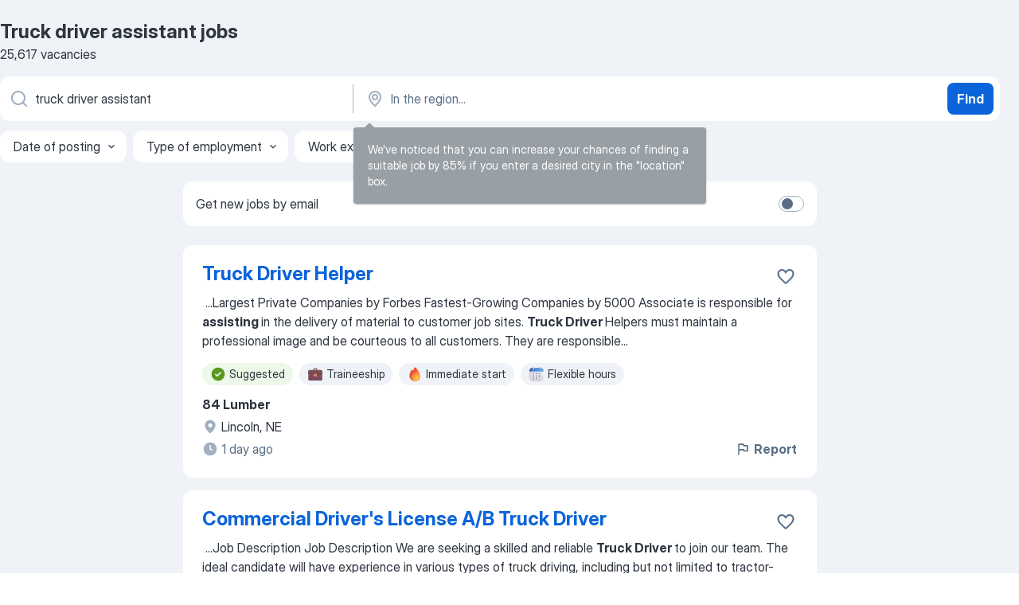

--- FILE ---
content_type: text/html
request_url: https://jooble.org/jobs-truck-driver-assistant
body_size: 100875
content:
<!DOCTYPE html><html lang="en" xmlns="http://www.w3.org/1999/xhtml"><head><meta charset="utf-8"><link data-chunk="app" rel="stylesheet" href="/assets/app.37da070734baa2c47f81.css"><link data-chunk="SERP" rel="stylesheet" href="/assets/SERP.db3f21fe7a05c45311a0.css"><meta name="viewport" content="width=device-width,initial-scale=1.0,maximum-scale=5" /><meta property="og:site_name" content="Jooble" /><meta property="og:locale" content="en" /><meta property="og:type" content="website" /><meta name="msvalidate.01" content="4E93DB804C5CCCD5B3AFF7486D4B2757" /><meta name="format-detection" content="telephone=no"><link rel="preconnect" href="https://www.googletagmanager.com" /><link rel="preconnect" href="https://www.google-analytics.com" /><link rel="dns-prefetch" href="https://www.google.com" /><link rel="dns-prefetch" href="https://apis.google.com" /><link rel="dns-prefetch" href="https://connect.facebook.net" /><link rel="dns-prefetch" href="https://www.facebook.com" /><link href="https://data-us.jooble.org/assets/fonts/inter-display.css" rel="stylesheet"><link href="https://data-us.jooble.org/assets/fonts/segoe.css" rel="stylesheet"><link rel="apple-touch-icon" href="/assets/images/favicon/ua/apple-touch-icon.png?v=4" /><link rel="apple-touch-icon" sizes="57x57" href="/assets/images/favicon/ua/apple-touch-icon-57x57.png?v=4" /><link rel="apple-touch-icon" sizes="60x60" href="/assets/images/favicon/ua/apple-touch-icon-60x60.png?v=4" /><link rel="apple-touch-icon" sizes="72x72" href="/assets/images/favicon/ua/apple-touch-icon-72x72.png?v=4" /><link rel="apple-touch-icon" sizes="76x76" href="/assets/images/favicon/ua/apple-touch-icon-76x76.png?v=4" /><link rel="apple-touch-icon" sizes="114x114" href="/assets/images/favicon/ua/apple-touch-icon-114x114.png?v=4" /><link rel="apple-touch-icon" sizes="120x120" href="/assets/images/favicon/ua/apple-touch-icon-120x120.png?v=4" /><link rel="apple-touch-icon" sizes="144x144" href="/assets/images/favicon/ua/apple-touch-icon-144x144.png?v=4" /><link rel="apple-touch-icon" sizes="152x152" href="/assets/images/favicon/ua/apple-touch-icon-152x152.png?v=4" /><link rel="apple-touch-icon" sizes="180x180" href="/assets/images/favicon/ua/apple-touch-icon-180x180.png?v=4" /><link rel="icon" type="image/png" sizes="16x16" href="/assets/images/favicon/ua/favicon-16x16.png?v=4"><link rel="icon" type="image/png" sizes="32x32" href="/assets/images/favicon/ua/favicon-32x32.png?v=4"><link rel="icon" type="image/png" sizes="48x48" href="/assets/images/favicon/ua/android-chrome-48x48.png?v=4"><link rel="icon" type="image/png" sizes="96x96" href="/assets/images/favicon/ua/android-chrome-96x96.png?v=4"><link rel="icon" type="image/png" sizes="144x144" href="/assets/images/favicon/ua/android-chrome-144x144.png?v=4"><link rel="icon" type="image/png" sizes="192x192" href="/assets/images/favicon/ua/android-chrome-192x192.png?v=4"><link rel="icon" type="image/png" sizes="194x194" href="/assets/images/favicon/ua/favicon-194x194.png?v=4"><link rel="icon" type="image/png" sizes="256x256" href="/assets/images/favicon/ua/android-chrome-256x256.png?v=4"><link rel="icon" type="image/png" sizes="384x384" href="/assets/images/favicon/ua/android-chrome-384x384.png?v=4"><link rel="icon" type="image/png" sizes="512x512" href="/assets/images/favicon/ua/android-chrome-512x512.png?v=4"><link rel="shortcut icon" type="image/x-icon" href="/assets/images/favicon/ua/favicon-ua.ico?v=4"><link rel="icon" href="/assets/images/favicon/ua/icon.svg?v=4" sizes="any" type="image/svg+xml"><meta name="msapplication-tooltip" content="Jooble"><meta name="msapplication-config" content="/browserconfig.xml"><meta name="msapplication-TileColor" content="#ffffff"><meta name="msapplication-TileImage" content="/assets/images/favicon/ua/mstile-144x144.png?v=4"><meta name="theme-color" content="#ffffff"><meta name="ir-site-verification-token" content="-1337664224"><script type="text/javascript" charset="utf-8">(function(g,o){g[o]=g[o]||function(){(g[o]['q']=g[o]['q']||[]).push(arguments)},g[o]['t']=1*new Date})(window,'_googCsa'); </script><script>!function(){if('PerformanceLongTaskTiming' in window) {var g=window.__tti={e:[]};g.o = new PerformanceObserver(function(l){g.e = g.e.concat(l.getEntries())});g.o.observe({entryTypes:['longtask']})}}();</script><script>!function(){var e,t,n,i,r={passive:!0,capture:!0},a=new Date,o=function(){i=[],t=-1,e=null,f(addEventListener)},c=function(i,r){e||(e=r,t=i,n=new Date,f(removeEventListener),u())},u=function(){if(t>=0&&t<n-a){var r={entryType:"first-input",name:e.type,target:e.target,cancelable:e.cancelable,startTime:e.timeStamp,processingStart:e.timeStamp+t};i.forEach((function(e){e(r)})),i=[]}},s=function(e){if(e.cancelable){var t=(e.timeStamp>1e12?new Date:performance.now())-e.timeStamp;"pointerdown"==e.type?function(e,t){var n=function(){c(e,t),a()},i=function(){a()},a=function(){removeEventListener("pointerup",n,r),removeEventListener("pointercancel",i,r)};addEventListener("pointerup",n,r),addEventListener("pointercancel",i,r)}(t,e):c(t,e)}},f=function(e){["mousedown","keydown","touchstart","pointerdown"].forEach((function(t){return e(t,s,r)}))},p="hidden"===document.visibilityState?0:1/0;addEventListener("visibilitychange",(function e(t){"hidden"===document.visibilityState&&(p=t.timeStamp,removeEventListener("visibilitychange",e,!0))}),!0);o(),self.webVitals={firstInputPolyfill:function(e){i.push(e),u()},resetFirstInputPolyfill:o,get firstHiddenTime(){return p}}}();</script><title data-rh="true">Urgent! Truck driver assistant jobs - January 2026 (with Salaries!) - Jooble</title><link data-rh="true" rel="canonical" href="https://jooble.org/jobs-truck-driver-assistant"/><link data-rh="true" hreflang="en-US" rel="alternate" href="https://jooble.org/jobs-truck-driver-assistant"/><meta data-rh="true" name="keywords" content="Truck driver assistant jobs, jobs"/><meta data-rh="true" name="description" content="Search and apply for the latest Truck driver assistant jobs. Verified employers. Competitive salary. Full-time, temporary, and part-time jobs. Job email alerts. Free, fast and easy way find Truck driver assistant jobs of 848.000+ current vacancies in USA and abroad. Start your new career right now!"/><meta data-rh="true" property="og:image" content="/assets/images/open_graph/og_image.png"/><meta data-rh="true" property="og:url" content="https://jooble.org/jobs-truck-driver-assistant"/><meta data-rh="true" property="og:title" content="Urgent! Truck driver assistant jobs - January 2026 (with Salaries!) - Jooble"/><meta data-rh="true" property="og:description" content="Search and apply for the latest Truck driver assistant jobs. Verified employers. Competitive salary. Full-time, temporary, and part-time jobs. Job email alerts. Free, fast and easy way find Truck driver assistant jobs of 848.000+ current vacancies in USA and abroad. Start your new career right now!"/><script data-rh="true" type="application/ld+json">{"@context":"https://schema.org","@type":"BreadcrumbList","itemListElement":[[{"@type":"ListItem","position":1,"item":{"@id":"https://jooble.org","name":"Jobs"}},{"@type":"ListItem","position":2,"item":{"name":"Truck driver assistant"}}]]}</script><script data-rh="true" type="application/ld+json">{"@context":"https://schema.org","@type":"ItemList","numberOfItems":25617,"itemListElement":[[{"@type":"ListItem","position":1,"url":"https://jooble.org/jdp/7846799880776431736"},{"@type":"ListItem","position":2,"url":"https://jooble.org/jdp/-4232430260672304692"},{"@type":"ListItem","position":3,"url":"https://jooble.org/jdp/1764335173002378274"},{"@type":"ListItem","position":4,"url":"https://jooble.org/jdp/-8200335934560036810"},{"@type":"ListItem","position":5,"url":"https://jooble.org/jdp/-916143314616545488"},{"@type":"ListItem","position":6,"url":"https://jooble.org/jdp/8709861706252451897"},{"@type":"ListItem","position":7,"url":"https://jooble.org/jdp/-6556504920851640067"},{"@type":"ListItem","position":8,"url":"https://jooble.org/jdp/8417023109847749900"},{"@type":"ListItem","position":9,"url":"https://jooble.org/jdp/2096326909012505695"},{"@type":"ListItem","position":10,"url":"https://jooble.org/desc/-4254796381055230135"},{"@type":"ListItem","position":11,"url":"https://jooble.org/jdp/4119707986905194811"},{"@type":"ListItem","position":12,"url":"https://jooble.org/jdp/918656429143533516"},{"@type":"ListItem","position":13,"url":"https://jooble.org/jdp/-3774957701762023705"},{"@type":"ListItem","position":14,"url":"https://jooble.org/jdp/-9094357406921010210"},{"@type":"ListItem","position":15,"url":"https://jooble.org/jdp/-880233596852472906"},{"@type":"ListItem","position":16,"url":"https://jooble.org/jdp/6135272027206851527"},{"@type":"ListItem","position":17,"url":"https://jooble.org/jdp/530877694306974639"},{"@type":"ListItem","position":18,"url":"https://jooble.org/jdp/3672510493204595205"},{"@type":"ListItem","position":19,"url":"https://jooble.org/jdp/-7231367733815029669"},{"@type":"ListItem","position":20,"url":"https://jooble.org/jdp/1794707161782348684"},{"@type":"ListItem","position":21,"url":"https://jooble.org/jdp/-7721229215647820208"},{"@type":"ListItem","position":22,"url":"https://jooble.org/jdp/8396727856567225810"},{"@type":"ListItem","position":23,"url":"https://jooble.org/jdp/302653825631570302"},{"@type":"ListItem","position":24,"url":"https://jooble.org/jdp/8769215509314349133"},{"@type":"ListItem","position":25,"url":"https://jooble.org/jdp/-5989528841485279788"},{"@type":"ListItem","position":26,"url":"https://jooble.org/jdp/8292891529398869914"},{"@type":"ListItem","position":27,"url":"https://jooble.org/jdp/-1836796314446115868"},{"@type":"ListItem","position":28,"url":"https://jooble.org/jdp/-4628849220940186041"},{"@type":"ListItem","position":29,"url":"https://jooble.org/jdp/-8097817899164610851"},{"@type":"ListItem","position":30,"url":"https://jooble.org/jdp/-1532603008490260777"}]]}</script></head><body ondragstart="return false"><div id="app"><div class="zR2N9v"><div class="_1G2nM4"><div></div><div id="serpContainer" class="_0CG45k"><div class="+MdXgT"><header class="VavEB9"><div class="qD9dwK"><h1 class="_518B8Z">Truck driver assistant jobs</h1><div company="p" class="cXVOTD">25,617 vacancies</div></div><div class=""><form class="CXE+FW" data-test-name="_searchForm"><div class="tXoMlu"><div class="kySr3o EIHqTW"><div class="H-KSNn"><div class="Y6LTZC RKazSn"><div class="_0vIToK"><svg class="BC4g2E abyhUO gexuVd kPZVKg"><use xlink:href="/assets/sprite.1oxueCVBzlo-hocQRlhy.svg#icon-magnifier-usage"></use></svg><input id="input_:R55j8h:" class="_2cXMBT aHpE4r _5sX2B+" placeholder="I&#x27;m looking for jobs..." type="text" spellcheck="false" name="keyword" autoComplete="off" autoCapitalize="off" data-test-name="_searchFormKeywordInput" aria-label="What position are you looking for?" value="truck driver assistant"/></div></div></div></div><div class="kySr3o _9+Weu7"><div class="H-KSNn"><div class="Y6LTZC RKazSn"><div class="_0vIToK"><svg class="BC4g2E abyhUO gexuVd kPZVKg"><use xlink:href="/assets/sprite.1oxueCVBzlo-hocQRlhy.svg#icon-map_marker-usage"></use></svg><input id="tbRegion" class="_2cXMBT aHpE4r _5sX2B+" placeholder="In the region..." type="text" spellcheck="false" name="region" autoComplete="off" autoCapitalize="off" data-test-name="_searchFormRegionInput" aria-label="Indicate the city where you are looking for a job" value=""/></div></div></div></div></div><button type="submit" class="VMdYVt i6dNg1 oUsVL7 xVPKbj ZuTpxY">Find</button></form></div><div class="p7hDF8"><div class="apmZrt" data-test-name="_smartTagsFilter" role="region" aria-label="Filters"><button type="button" class="wYznI5"><span class="_1apRDx">Date of posting</span><svg class="KaSFrq DuJhnH GM7Sgs _398Jb4"><use xlink:href="/assets/sprite.1oxueCVBzlo-hocQRlhy.svg#icon-chevron_down-usage"></use></svg></button><button type="button" class="wYznI5"><span class="_1apRDx">Type of employment</span><svg class="KaSFrq DuJhnH GM7Sgs _398Jb4"><use xlink:href="/assets/sprite.1oxueCVBzlo-hocQRlhy.svg#icon-chevron_down-usage"></use></svg></button><button type="button" class="wYznI5"><span class="_1apRDx">Work experience</span><svg class="KaSFrq DuJhnH GM7Sgs _398Jb4"><use xlink:href="/assets/sprite.1oxueCVBzlo-hocQRlhy.svg#icon-chevron_down-usage"></use></svg></button><button type="button" class="wYznI5"><span class="_1apRDx">Location</span><svg class="KaSFrq DuJhnH GM7Sgs _398Jb4"><use xlink:href="/assets/sprite.1oxueCVBzlo-hocQRlhy.svg#icon-chevron_down-usage"></use></svg></button><button type="button" class="wYznI5"><span class="_1apRDx">Salary</span><svg class="KaSFrq DuJhnH GM7Sgs _398Jb4"><use xlink:href="/assets/sprite.1oxueCVBzlo-hocQRlhy.svg#icon-chevron_down-usage"></use></svg></button></div></div></header><div class="y+s7YY"><div class="Amjssv"><main class="toVmC+" role="main"><div class="NeCPdn" id="topBarContainer"><div class="dKIuea"><div class="pfddcp xPgV1+"><div class="Z7rxKJ"><span class="ahUpuK">Get new jobs by email</span><div class="rV3P9b H6hBvI RDT4pD seXaaO"><input id="SubscriptionSwitcher" type="checkbox" tabindex="-1" aria-label="SubscriptionSwitcher"/><label for="SubscriptionSwitcher" tabindex="0" role="switch" aria-checked="false" data-focus-target="SubscriptionSwitcher"><span data-switch="pill" data-caption="false"><span data-switch="round"></span></span></label></div></div></div></div></div><div class="bXbgrv" id="serpContent"><div><div class="infinite-scroll-component__outerdiv"><div class="infinite-scroll-component ZbPfXY _serpContentBlock" style="height:auto;overflow:auto;-webkit-overflow-scrolling:touch"><div><ul class="kiBEcn"><li></li><li><div id="7846799880776431736" data-test-name="_jobCard" class="+n4WEb rHG1ci"><div class="_9q4Aij"><h2 class="jA9gFS dUatPc"><a class="_8w9Ce2 tUC4Fj _6i4Nb0 wtCvxI job_card_link" target="_blank" href="https://jooble.org/jdp/7846799880776431736">Truck Driver Helper</a></h2><div class="_5A-eEY"><div class="Bdpujj"><button type="button" class="ZapzXe _9WpygY XEfYdx JFkX+L vMdXr7 RNbuqd" data-test-name="jobFavoritesButton__7846799880776431736" aria-label="Save the vacancy to favorites"><span class="H2e2t1 +gVFyQ"><svg class="KaSFrq JAzKjj _0ng4na"><use xlink:href="/assets/sprite.1oxueCVBzlo-hocQRlhy.svg#icon-heart_outline-usage"></use></svg></span></button></div></div></div><div><div class="QZH8mt"><div class="GEyos4">&nbsp;...<span>Largest Private Companies by Forbes 
 Fastest-Growing Companies by 5000
 Associate is responsible for </span><b>assisting </b><span>in the delivery of material to customer job sites. </span><b>Truck Driver </b><span>Helpers must maintain a professional image and be courteous to all customers. They are responsible</span>...&nbsp;</div><div class="rvi8+s"><div class="tXxXy-"><div data-name="suggested" data-test-name="_highlightedTag" class="K8ZLnh tag fT460t"><svg class="KaSFrq DuJhnH GeatqJ"><use xlink:href="/assets/sprite.1oxueCVBzlo-hocQRlhy.svg#icon-check_match-usage"></use></svg>Suggested</div><div data-name="trainee" data-test-name="_jobTag" class="K8ZLnh tag _7Amkfs"><div class="uE1IG0" style="background-image:url(/assets/images/tagIconsNew/emoji_briefcase.svg)"></div>Traineeship</div><div data-name="immediate_start" data-test-name="_jobTag" class="K8ZLnh tag _7Amkfs"><div class="uE1IG0" style="background-image:url(/assets/images/tagIconsNew/emoji_fire.svg)"></div>Immediate start</div><div data-name="flexible_hours" data-test-name="_jobTag" class="K8ZLnh tag _7Amkfs"><div class="uE1IG0" style="background-image:url(/assets/images/tagIconsNew/emoji_tear_off_calendar.svg)"></div>Flexible hours</div></div></div></div><div class="L4BhzZ wrapper__new_tags_design bLrJMm"><div class="j+648w"><button type="button" class="ZapzXe _9WpygY JFkX+L vMdXr7 _9ofHq7" data-test-name="_reportJobButtonSerp"><span class="H2e2t1 w87w0E"><svg class="KaSFrq xY3sEm _0ng4na cS9jE1"><use xlink:href="/assets/sprite.1oxueCVBzlo-hocQRlhy.svg#icon-flag-usage"></use></svg></span>Report</button></div><div class="E6E0jY"><div class="pXyhD4 VeoRvG"><div class="heru4z"><p class="z6WlhX" data-test-name="_companyName">84 Lumber</p></div></div><div class="blapLw gj1vO6 fhg31q nxYYVJ" tabindex="-1"><svg class="BC4g2E c6AqqO gexuVd kE3ssB DlQ0Ty icon_gray_soft mdorqd"><use xlink:href="/assets/sprite.1oxueCVBzlo-hocQRlhy.svg#icon-map_marker_filled-usage"></use></svg><div class="caption NTRJBV">Lincoln, NE</div></div><div class="blapLw gj1vO6 fhg31q fGYTou"><svg class="BC4g2E c6AqqO gexuVd kE3ssB DlQ0Ty icon_gray_soft jjtReA"><use xlink:href="/assets/sprite.1oxueCVBzlo-hocQRlhy.svg#icon-clock_filled-usage"></use></svg><div class="caption Vk-5Da">1 day ago</div></div></div></div></div></div></li><li><div id="-4232430260672304692" data-test-name="_jobCard" class="+n4WEb rHG1ci"><div class="_9q4Aij"><h2 class="jA9gFS dUatPc"><a class="_8w9Ce2 tUC4Fj _6i4Nb0 wtCvxI job_card_link" target="_blank" href="https://jooble.org/jdp/-4232430260672304692">Commercial Driver&#x27;s License A/B Truck Driver</a></h2><div class="_5A-eEY"><div class="Bdpujj"><button type="button" class="ZapzXe _9WpygY XEfYdx JFkX+L vMdXr7 RNbuqd" data-test-name="jobFavoritesButton__-4232430260672304692" aria-label="Save the vacancy to favorites"><span class="H2e2t1 +gVFyQ"><svg class="KaSFrq JAzKjj _0ng4na"><use xlink:href="/assets/sprite.1oxueCVBzlo-hocQRlhy.svg#icon-heart_outline-usage"></use></svg></span></button></div></div></div><div><div class="QZH8mt"><div class="GEyos4">&nbsp;...<span>Job Description 
 Job Description  We are seeking a skilled and reliable </span><b>Truck Driver </b><span>to join our team. The ideal candidate will have experience in various types of truck driving, including but not limited to tractor-trailer, flatbed, and refrigerated trailer operations</span>...&nbsp;</div><div class="rvi8+s"><div class="tXxXy-"><div data-name="suggested" data-test-name="_highlightedTag" class="K8ZLnh tag fT460t"><svg class="KaSFrq DuJhnH GeatqJ"><use xlink:href="/assets/sprite.1oxueCVBzlo-hocQRlhy.svg#icon-check_match-usage"></use></svg>Suggested</div></div></div></div><div class="L4BhzZ wrapper__new_tags_design bLrJMm"><div class="j+648w"><button type="button" class="ZapzXe _9WpygY JFkX+L vMdXr7 _9ofHq7" data-test-name="_reportJobButtonSerp"><span class="H2e2t1 w87w0E"><svg class="KaSFrq xY3sEm _0ng4na cS9jE1"><use xlink:href="/assets/sprite.1oxueCVBzlo-hocQRlhy.svg#icon-flag-usage"></use></svg></span>Report</button><img src="/css/images/plogo/15692.gif" class="yUFQEM" aria-hidden="true" alt="dteCompanyLogo"/></div><div class="E6E0jY"><div class="pXyhD4 VeoRvG"><div class="heru4z"><p class="z6WlhX" data-test-name="_companyName">Lallaks Delivery Service</p></div></div><div class="blapLw gj1vO6 fhg31q nxYYVJ" tabindex="-1"><svg class="BC4g2E c6AqqO gexuVd kE3ssB DlQ0Ty icon_gray_soft mdorqd"><use xlink:href="/assets/sprite.1oxueCVBzlo-hocQRlhy.svg#icon-map_marker_filled-usage"></use></svg><div class="caption NTRJBV">Minneapolis, MN</div></div><div class="blapLw gj1vO6 fhg31q fGYTou"><svg class="BC4g2E c6AqqO gexuVd kE3ssB DlQ0Ty icon_gray_soft jjtReA"><use xlink:href="/assets/sprite.1oxueCVBzlo-hocQRlhy.svg#icon-clock_filled-usage"></use></svg><div class="caption Vk-5Da">9 days ago</div></div></div></div></div></div></li><li><div id="1764335173002378274" data-test-name="_jobCard" class="+n4WEb rHG1ci"><div class="_9q4Aij"><h2 class="jA9gFS dUatPc"><a class="_8w9Ce2 tUC4Fj _6i4Nb0 wtCvxI job_card_link" target="_blank" href="https://jooble.org/jdp/1764335173002378274">Truck Driver</a></h2><div class="_5A-eEY"><div class="Bdpujj"><button type="button" class="ZapzXe _9WpygY XEfYdx JFkX+L vMdXr7 RNbuqd" data-test-name="jobFavoritesButton__1764335173002378274" aria-label="Save the vacancy to favorites"><span class="H2e2t1 +gVFyQ"><svg class="KaSFrq JAzKjj _0ng4na"><use xlink:href="/assets/sprite.1oxueCVBzlo-hocQRlhy.svg#icon-heart_outline-usage"></use></svg></span></button></div></div></div><div><div class="QZH8mt"><div class="GEyos4">&nbsp;...<span>Job Description 
 Job Description  Seeking CDL licensed </span><b>truck drivers </b><span>preferably with oilfield experience. Operate tractor-trailer trucks. Haul freshwater, saltwater. Plus if you have experience operating a bobtail truck and rock /dirt hauling trailers. Ability to follow</span>...&nbsp;</div><div class="rvi8+s"><div class="tXxXy-"><div data-name="suggested" data-test-name="_highlightedTag" class="K8ZLnh tag fT460t"><svg class="KaSFrq DuJhnH GeatqJ"><use xlink:href="/assets/sprite.1oxueCVBzlo-hocQRlhy.svg#icon-check_match-usage"></use></svg>Suggested</div><div data-name="full_time" data-test-name="_jobTag" class="K8ZLnh tag _7Amkfs"><div class="uE1IG0" style="background-image:url(/assets/images/tagIconsNew/emoji_briefcase.svg)"></div>Full time</div></div></div></div><div class="L4BhzZ wrapper__new_tags_design bLrJMm"><div class="j+648w"><button type="button" class="ZapzXe _9WpygY JFkX+L vMdXr7 _9ofHq7" data-test-name="_reportJobButtonSerp"><span class="H2e2t1 w87w0E"><svg class="KaSFrq xY3sEm _0ng4na cS9jE1"><use xlink:href="/assets/sprite.1oxueCVBzlo-hocQRlhy.svg#icon-flag-usage"></use></svg></span>Report</button><img src="/css/images/plogo/15692.gif" class="yUFQEM" aria-hidden="true" alt="dteCompanyLogo"/></div><div class="E6E0jY"><div class="pXyhD4 VeoRvG"><div class="heru4z"><p class="z6WlhX" data-test-name="_companyName">Lario Transports Inc</p></div></div><div class="blapLw gj1vO6 fhg31q nxYYVJ" tabindex="-1"><svg class="BC4g2E c6AqqO gexuVd kE3ssB DlQ0Ty icon_gray_soft mdorqd"><use xlink:href="/assets/sprite.1oxueCVBzlo-hocQRlhy.svg#icon-map_marker_filled-usage"></use></svg><div class="caption NTRJBV">Vernon, TX</div></div><div class="blapLw gj1vO6 fhg31q fGYTou"><svg class="BC4g2E c6AqqO gexuVd kE3ssB DlQ0Ty icon_gray_soft jjtReA"><use xlink:href="/assets/sprite.1oxueCVBzlo-hocQRlhy.svg#icon-clock_filled-usage"></use></svg><div class="caption Vk-5Da">10 days ago</div></div></div></div></div></div></li><li><div id="-8200335934560036810" data-test-name="_jobCard" class="+n4WEb rHG1ci"><div class="_9q4Aij"><h2 class="jA9gFS dUatPc"><a class="_8w9Ce2 tUC4Fj _6i4Nb0 wtCvxI job_card_link" target="_blank" href="https://jooble.org/jdp/-8200335934560036810">Truck Driver/Warehouse Helper</a></h2><div class="_5A-eEY"><div class="Bdpujj"><button type="button" class="ZapzXe _9WpygY XEfYdx JFkX+L vMdXr7 RNbuqd" data-test-name="jobFavoritesButton__-8200335934560036810" aria-label="Save the vacancy to favorites"><span class="H2e2t1 +gVFyQ"><svg class="KaSFrq JAzKjj _0ng4na"><use xlink:href="/assets/sprite.1oxueCVBzlo-hocQRlhy.svg#icon-heart_outline-usage"></use></svg></span></button></div></div></div><div><div class="QZH8mt"><div class="GEyos4">&nbsp;...<span>Summary: This position provides overall support to the warehouse. Making deliveries and </span><b>assisting </b><span>with material orders. 
 Minimum Qualifications: 
~ One year experience driving a box </span><b>truck </b><span>

 Key Skills & Competencies: 
 Forklift Certification preferred 
 Knowledge of</span>...&nbsp;</div><div class="rvi8+s"><div class="tXxXy-"><div data-name="suggested" data-test-name="_highlightedTag" class="K8ZLnh tag fT460t"><svg class="KaSFrq DuJhnH GeatqJ"><use xlink:href="/assets/sprite.1oxueCVBzlo-hocQRlhy.svg#icon-check_match-usage"></use></svg>Suggested</div><div data-name="contractor" data-test-name="_jobTag" class="K8ZLnh tag _7Amkfs"><div class="uE1IG0" style="background-image:url(/assets/images/tagIconsNew/emoji_briefcase.svg)"></div>For contractors</div><div data-name="local_area" data-test-name="_jobTag" class="K8ZLnh tag _7Amkfs"><div class="uE1IG0" style="background-image:url(/assets/images/tagIconsNew/emoji_round_pushpin.svg)"></div>Local area</div></div></div></div><div class="L4BhzZ wrapper__new_tags_design bLrJMm"><div class="j+648w"><button type="button" class="ZapzXe _9WpygY JFkX+L vMdXr7 _9ofHq7" data-test-name="_reportJobButtonSerp"><span class="H2e2t1 w87w0E"><svg class="KaSFrq xY3sEm _0ng4na cS9jE1"><use xlink:href="/assets/sprite.1oxueCVBzlo-hocQRlhy.svg#icon-flag-usage"></use></svg></span>Report</button></div><div class="E6E0jY"><div class="pXyhD4 VeoRvG"><div class="heru4z"><p class="z6WlhX" data-test-name="_companyName">Columbus Staffing</p></div></div><div class="blapLw gj1vO6 fhg31q nxYYVJ" tabindex="-1"><svg class="BC4g2E c6AqqO gexuVd kE3ssB DlQ0Ty icon_gray_soft mdorqd"><use xlink:href="/assets/sprite.1oxueCVBzlo-hocQRlhy.svg#icon-map_marker_filled-usage"></use></svg><div class="caption NTRJBV">Columbus, OH</div></div><div class="blapLw gj1vO6 fhg31q fGYTou"><svg class="BC4g2E c6AqqO gexuVd kE3ssB DlQ0Ty icon_gray_soft jjtReA"><use xlink:href="/assets/sprite.1oxueCVBzlo-hocQRlhy.svg#icon-clock_filled-usage"></use></svg><div class="caption Vk-5Da">1 day ago</div></div></div></div></div></div></li><li><div id="-916143314616545488" data-test-name="_jobCard" class="+n4WEb rHG1ci"><div class="_9q4Aij"><h2 class="jA9gFS dUatPc"><a class="_8w9Ce2 tUC4Fj _6i4Nb0 wtCvxI job_card_link" target="_blank" href="https://jooble.org/jdp/-916143314616545488">BOX TRUCK DRIVER/WAREHOUSE ATTENDANT (FULL TIME)</a></h2><div class="_5A-eEY"><div class="Bdpujj"><button type="button" class="ZapzXe _9WpygY XEfYdx JFkX+L vMdXr7 RNbuqd" data-test-name="jobFavoritesButton__-916143314616545488" aria-label="Save the vacancy to favorites"><span class="H2e2t1 +gVFyQ"><svg class="KaSFrq JAzKjj _0ng4na"><use xlink:href="/assets/sprite.1oxueCVBzlo-hocQRlhy.svg#icon-heart_outline-usage"></use></svg></span></button></div></div></div><div><div class="QZH8mt"><p class="b97WnG">$18.5 per hour</p><div class="GEyos4">&nbsp;...<span>Box </span><b>Truck Driver/</b><span>Warehouse Attendant 
 We have an opening for full time BOX TRUCK DRIVER/WAREHOUSE ATTENDANT positions. 
 Location:</span>...&nbsp;&nbsp;...<span>Insurance/AD, Disability Insurance, Commuter Benefits, Employee </span><b>Assistance </b><span>Program, Flexible Spending Accounts (FSAs). 
 Associates may</span>...&nbsp;</div><div class="rvi8+s"><div class="tXxXy-"><div data-name="suggested" data-test-name="_highlightedTag" class="K8ZLnh tag fT460t"><svg class="KaSFrq DuJhnH GeatqJ"><use xlink:href="/assets/sprite.1oxueCVBzlo-hocQRlhy.svg#icon-check_match-usage"></use></svg>Suggested</div><div data-name="hourly_rate" data-test-name="_jobTag" class="K8ZLnh tag _7Amkfs"><div class="uE1IG0" style="background-image:url(/assets/images/tagIconsNew/emoji_dollar_banknote.svg)"></div>Hourly pay</div><div data-name="full_time" data-test-name="_jobTag" class="K8ZLnh tag _7Amkfs"><div class="uE1IG0" style="background-image:url(/assets/images/tagIconsNew/emoji_briefcase.svg)"></div>Full time</div><div data-name="part_time" data-test-name="_jobTag" class="K8ZLnh tag _7Amkfs"><div class="uE1IG0" style="background-image:url(/assets/images/tagIconsNew/emoji_briefcase.svg)"></div>Part time</div><div data-name="local_area" data-test-name="_jobTag" class="K8ZLnh tag _7Amkfs"><div class="uE1IG0" style="background-image:url(/assets/images/tagIconsNew/emoji_round_pushpin.svg)"></div>Local area</div><div data-name="monday_through_friday" data-test-name="_jobTag" class="K8ZLnh tag _7Amkfs"><div class="uE1IG0" style="background-image:url(/assets/images/tagIconsNew/emoji_tear_off_calendar.svg)"></div>Monday to Friday</div><div data-name="flexible_hours" data-test-name="_jobTag" class="K8ZLnh tag _7Amkfs"><div class="uE1IG0" style="background-image:url(/assets/images/tagIconsNew/emoji_tear_off_calendar.svg)"></div>Flexible hours</div><div data-name="shift_work" data-test-name="_jobTag" class="K8ZLnh tag _7Amkfs"><div class="uE1IG0" style="background-image:url(/assets/images/tagIconsNew/emoji_tear_off_calendar.svg)"></div>Shift work</div></div></div></div><div class="L4BhzZ wrapper__new_tags_design bLrJMm"><div class="j+648w"><button type="button" class="ZapzXe _9WpygY JFkX+L vMdXr7 _9ofHq7" data-test-name="_reportJobButtonSerp"><span class="H2e2t1 w87w0E"><svg class="KaSFrq xY3sEm _0ng4na cS9jE1"><use xlink:href="/assets/sprite.1oxueCVBzlo-hocQRlhy.svg#icon-flag-usage"></use></svg></span>Report</button></div><div class="E6E0jY"><div class="pXyhD4 VeoRvG"><div class="heru4z"><p class="z6WlhX" data-test-name="_companyName">Compass Group</p></div></div><div class="blapLw gj1vO6 fhg31q nxYYVJ" tabindex="-1"><svg class="BC4g2E c6AqqO gexuVd kE3ssB DlQ0Ty icon_gray_soft mdorqd"><use xlink:href="/assets/sprite.1oxueCVBzlo-hocQRlhy.svg#icon-map_marker_filled-usage"></use></svg><div class="caption NTRJBV">Cincinnati, OH</div></div><div class="blapLw gj1vO6 fhg31q fGYTou"><svg class="BC4g2E c6AqqO gexuVd kE3ssB DlQ0Ty icon_gray_soft jjtReA"><use xlink:href="/assets/sprite.1oxueCVBzlo-hocQRlhy.svg#icon-clock_filled-usage"></use></svg><div class="caption Vk-5Da">2 days ago</div></div></div></div></div></div></li><li><div id="8709861706252451897" data-test-name="_jobCard" class="+n4WEb rHG1ci"><div class="_9q4Aij"><h2 class="jA9gFS dUatPc"><a class="_8w9Ce2 tUC4Fj _6i4Nb0 wtCvxI job_card_link" target="_blank" href="https://jooble.org/jdp/8709861706252451897">Local Truck Driver - Class B CDL - Georgetown KY</a></h2><div class="_5A-eEY"><div class="Bdpujj"><button type="button" class="ZapzXe _9WpygY XEfYdx JFkX+L vMdXr7 RNbuqd" data-test-name="jobFavoritesButton__8709861706252451897" aria-label="Save the vacancy to favorites"><span class="H2e2t1 +gVFyQ"><svg class="KaSFrq JAzKjj _0ng4na"><use xlink:href="/assets/sprite.1oxueCVBzlo-hocQRlhy.svg#icon-heart_outline-usage"></use></svg></span></button></div></div></div><div><div class="QZH8mt"><div class="GEyos4">&nbsp;...<span>is seeking safe and reliable commercial </span><b>drivers </b><span>in your area. 
 We have multiple CDL Driver</span>...&nbsp;&nbsp;...<span>a dedicated and responsible Ready-Mix </span><b>Truck </b><span>Driver with at least a Class "B" CDL to join</span>...&nbsp;&nbsp;...<span>clean and safe working environment: 
- </span><b>Assist </b><span>in maintaining cleanliness around the</span>...&nbsp;</div><div class="rvi8+s"><div class="tXxXy-"><div data-name="suggested" data-test-name="_highlightedTag" class="K8ZLnh tag fT460t"><svg class="KaSFrq DuJhnH GeatqJ"><use xlink:href="/assets/sprite.1oxueCVBzlo-hocQRlhy.svg#icon-check_match-usage"></use></svg>Suggested</div><div data-name="full_time" data-test-name="_jobTag" class="K8ZLnh tag _7Amkfs"><div class="uE1IG0" style="background-image:url(/assets/images/tagIconsNew/emoji_briefcase.svg)"></div>Full time</div><div data-name="local_area" data-test-name="_jobTag" class="K8ZLnh tag _7Amkfs"><div class="uE1IG0" style="background-image:url(/assets/images/tagIconsNew/emoji_round_pushpin.svg)"></div>Local area</div></div></div></div><div class="L4BhzZ wrapper__new_tags_design bLrJMm"><div class="j+648w"><button type="button" class="ZapzXe _9WpygY JFkX+L vMdXr7 _9ofHq7" data-test-name="_reportJobButtonSerp"><span class="H2e2t1 w87w0E"><svg class="KaSFrq xY3sEm _0ng4na cS9jE1"><use xlink:href="/assets/sprite.1oxueCVBzlo-hocQRlhy.svg#icon-flag-usage"></use></svg></span>Report</button><img src="/css/images/plogo/15692.gif" class="yUFQEM" aria-hidden="true" alt="dteCompanyLogo"/></div><div class="E6E0jY"><div class="pXyhD4 VeoRvG"><div class="heru4z"><p class="z6WlhX" data-test-name="_companyName">IMI</p></div></div><div class="blapLw gj1vO6 fhg31q nxYYVJ" tabindex="-1"><svg class="BC4g2E c6AqqO gexuVd kE3ssB DlQ0Ty icon_gray_soft mdorqd"><use xlink:href="/assets/sprite.1oxueCVBzlo-hocQRlhy.svg#icon-map_marker_filled-usage"></use></svg><div class="caption NTRJBV">Georgetown, KY</div></div><div class="blapLw gj1vO6 fhg31q fGYTou"><svg class="BC4g2E c6AqqO gexuVd kE3ssB DlQ0Ty icon_gray_soft jjtReA"><use xlink:href="/assets/sprite.1oxueCVBzlo-hocQRlhy.svg#icon-clock_filled-usage"></use></svg><div class="caption Vk-5Da">21 days ago</div></div></div></div></div></div></li><li><div id="-6556504920851640067" data-test-name="_jobCard" class="+n4WEb rHG1ci"><div class="_9q4Aij"><h2 class="jA9gFS dUatPc"><a class="_8w9Ce2 tUC4Fj _6i4Nb0 wtCvxI job_card_link" target="_blank" href="https://jooble.org/jdp/-6556504920851640067">Local Delivery Truck Driver: Consistency from Here to Home</a></h2><div class="_5A-eEY"><div class="Bdpujj"><button type="button" class="ZapzXe _9WpygY XEfYdx JFkX+L vMdXr7 RNbuqd" data-test-name="jobFavoritesButton__-6556504920851640067" aria-label="Save the vacancy to favorites"><span class="H2e2t1 +gVFyQ"><svg class="KaSFrq JAzKjj _0ng4na"><use xlink:href="/assets/sprite.1oxueCVBzlo-hocQRlhy.svg#icon-heart_outline-usage"></use></svg></span></button></div></div></div><div><div class="QZH8mt"><div class="GEyos4">&nbsp;...<span>Job Description 
 Local Delivery </span><b>Truck </b><span>DriverConsistency from Here to HomeClass A CDL</span>...&nbsp;&nbsp;...<span>Trucking is looking to hire CDL-A truck </span><b>drivers </b><span>to join our dedicated division. Our dedicated</span>...&nbsp;&nbsp;...<span>with company match24/7/365 road service </span><b>assistance$</b><span>3,000 referral bonusRolling Strong</span>...&nbsp;</div><div class="rvi8+s"><div class="tXxXy-"><div data-name="suggested" data-test-name="_highlightedTag" class="K8ZLnh tag fT460t"><svg class="KaSFrq DuJhnH GeatqJ"><use xlink:href="/assets/sprite.1oxueCVBzlo-hocQRlhy.svg#icon-check_match-usage"></use></svg>Suggested</div><div data-name="local_area" data-test-name="_jobTag" class="K8ZLnh tag _7Amkfs"><div class="uE1IG0" style="background-image:url(/assets/images/tagIconsNew/emoji_round_pushpin.svg)"></div>Local area</div></div></div></div><div class="L4BhzZ wrapper__new_tags_design bLrJMm"><div class="j+648w"><button type="button" class="ZapzXe _9WpygY JFkX+L vMdXr7 _9ofHq7" data-test-name="_reportJobButtonSerp"><span class="H2e2t1 w87w0E"><svg class="KaSFrq xY3sEm _0ng4na cS9jE1"><use xlink:href="/assets/sprite.1oxueCVBzlo-hocQRlhy.svg#icon-flag-usage"></use></svg></span>Report</button><img src="/css/images/plogo/15692.gif" class="yUFQEM" aria-hidden="true" alt="dteCompanyLogo"/></div><div class="E6E0jY"><div class="pXyhD4 VeoRvG"><div class="heru4z"><p class="z6WlhX" data-test-name="_companyName">Koch Trucking</p></div></div><div class="blapLw gj1vO6 fhg31q nxYYVJ" tabindex="-1"><svg class="BC4g2E c6AqqO gexuVd kE3ssB DlQ0Ty icon_gray_soft mdorqd"><use xlink:href="/assets/sprite.1oxueCVBzlo-hocQRlhy.svg#icon-map_marker_filled-usage"></use></svg><div class="caption NTRJBV">Saint Paul, MN</div></div><div class="blapLw gj1vO6 fhg31q fGYTou"><svg class="BC4g2E c6AqqO gexuVd kE3ssB DlQ0Ty icon_gray_soft jjtReA"><use xlink:href="/assets/sprite.1oxueCVBzlo-hocQRlhy.svg#icon-clock_filled-usage"></use></svg><div class="caption Vk-5Da">21 days ago</div></div></div></div></div></div></li><li><div class="li6YgU" style="--ew-button-color:#F7F6F2;--ew-button-background-color:#014EFE"></div></li><li></li><li><div id="8417023109847749900" data-test-name="_jobCard" class="+n4WEb rHG1ci"><div class="_9q4Aij"><h2 class="jA9gFS dUatPc"><a class="_8w9Ce2 tUC4Fj _6i4Nb0 wtCvxI job_card_link" target="_blank" href="https://jooble.org/jdp/8417023109847749900">Team Truck Driver</a></h2><div class="_5A-eEY"><div class="Bdpujj"><button type="button" class="ZapzXe _9WpygY XEfYdx JFkX+L vMdXr7 RNbuqd" data-test-name="jobFavoritesButton__8417023109847749900" aria-label="Save the vacancy to favorites"><span class="H2e2t1 +gVFyQ"><svg class="KaSFrq JAzKjj _0ng4na"><use xlink:href="/assets/sprite.1oxueCVBzlo-hocQRlhy.svg#icon-heart_outline-usage"></use></svg></span></button></div></div></div><div><div class="QZH8mt"><p class="b97WnG">$2,000 - $2,300 per week</p><div class="GEyos4">&nbsp;...<span>Job Description 
 Hiring Hazmat TEAM </span><b>Drivers </b><span>
$2,000 - $2,300/wk per cdl </span><b>truck </b><span>driver guaranteed 
~ Make $100k plus a year and earn annual bonuses 
~ Bring your pet, enjoy the road!
~100% employer-paid health insurance option 
~ Drive the newest Kenworths, Volvos</span>...&nbsp;</div><div class="rvi8+s"><div class="tXxXy-"><div data-name="suggested" data-test-name="_highlightedTag" class="K8ZLnh tag fT460t"><svg class="KaSFrq DuJhnH GeatqJ"><use xlink:href="/assets/sprite.1oxueCVBzlo-hocQRlhy.svg#icon-check_match-usage"></use></svg>Suggested</div><div data-name="weekly_pay" data-test-name="_jobTag" class="K8ZLnh tag _7Amkfs"><div class="uE1IG0" style="background-image:url(/assets/images/tagIconsNew/emoji_dollar_banknote.svg)"></div>Weekly pay</div></div></div></div><div class="L4BhzZ wrapper__new_tags_design bLrJMm"><div class="j+648w"><button type="button" class="ZapzXe _9WpygY JFkX+L vMdXr7 _9ofHq7" data-test-name="_reportJobButtonSerp"><span class="H2e2t1 w87w0E"><svg class="KaSFrq xY3sEm _0ng4na cS9jE1"><use xlink:href="/assets/sprite.1oxueCVBzlo-hocQRlhy.svg#icon-flag-usage"></use></svg></span>Report</button><img src="/css/images/plogo/15692.gif" class="yUFQEM" aria-hidden="true" alt="dteCompanyLogo"/></div><div class="E6E0jY"><div class="pXyhD4 VeoRvG"><div class="heru4z"><p class="z6WlhX" data-test-name="_companyName">Roadmaster Group-Secured Land Trans</p></div></div><div class="blapLw gj1vO6 fhg31q nxYYVJ" tabindex="-1"><svg class="BC4g2E c6AqqO gexuVd kE3ssB DlQ0Ty icon_gray_soft mdorqd"><use xlink:href="/assets/sprite.1oxueCVBzlo-hocQRlhy.svg#icon-map_marker_filled-usage"></use></svg><div class="caption NTRJBV">Saint Peters, MO</div></div><div class="blapLw gj1vO6 fhg31q fGYTou"><svg class="BC4g2E c6AqqO gexuVd kE3ssB DlQ0Ty icon_gray_soft jjtReA"><use xlink:href="/assets/sprite.1oxueCVBzlo-hocQRlhy.svg#icon-clock_filled-usage"></use></svg><div class="caption Vk-5Da">6 days ago</div></div></div></div></div></div></li><li><div id="2096326909012505695" data-test-name="_jobCard" class="+n4WEb rHG1ci"><div class="_9q4Aij"><h2 class="jA9gFS dUatPc"><a class="_8w9Ce2 tUC4Fj _6i4Nb0 wtCvxI job_card_link" target="_blank" href="https://jooble.org/jdp/2096326909012505695">Truck Driver Company - 2yrs EXP Required - OTR - Flatbed</a></h2><div class="_5A-eEY"><div class="Bdpujj"><button type="button" class="ZapzXe _9WpygY XEfYdx JFkX+L vMdXr7 RNbuqd" data-test-name="jobFavoritesButton__2096326909012505695" aria-label="Save the vacancy to favorites"><span class="H2e2t1 +gVFyQ"><svg class="KaSFrq JAzKjj _0ng4na"><use xlink:href="/assets/sprite.1oxueCVBzlo-hocQRlhy.svg#icon-heart_outline-usage"></use></svg></span></button></div></div></div><div><div class="QZH8mt"><div class="GEyos4">&nbsp;...<span>Job Description 
 Job Description  Our family-owned company is growing! Ken Stabler </span><b>Trucking </b><span>is seeking full-time </span><b>drivers </b><span>for dedicated lanes operating between Montana, North Dakota, and Wyoming. 
~ Weekend Home time for drivers who live regionally and love to drive</span>...&nbsp;</div><div class="rvi8+s"><div class="tXxXy-"><div data-name="suggested" data-test-name="_highlightedTag" class="K8ZLnh tag fT460t"><svg class="KaSFrq DuJhnH GeatqJ"><use xlink:href="/assets/sprite.1oxueCVBzlo-hocQRlhy.svg#icon-check_match-usage"></use></svg>Suggested</div><div data-name="full_time" data-test-name="_jobTag" class="K8ZLnh tag _7Amkfs"><div class="uE1IG0" style="background-image:url(/assets/images/tagIconsNew/emoji_briefcase.svg)"></div>Full time</div><div data-name="weekend_work" data-test-name="_jobTag" class="K8ZLnh tag _7Amkfs"><div class="uE1IG0" style="background-image:url(/assets/images/tagIconsNew/emoji_tear_off_calendar.svg)"></div>Weekend work</div></div></div></div><div class="L4BhzZ wrapper__new_tags_design bLrJMm"><div class="j+648w"><button type="button" class="ZapzXe _9WpygY JFkX+L vMdXr7 _9ofHq7" data-test-name="_reportJobButtonSerp"><span class="H2e2t1 w87w0E"><svg class="KaSFrq xY3sEm _0ng4na cS9jE1"><use xlink:href="/assets/sprite.1oxueCVBzlo-hocQRlhy.svg#icon-flag-usage"></use></svg></span>Report</button><img src="/css/images/plogo/15692.gif" class="yUFQEM" aria-hidden="true" alt="dteCompanyLogo"/></div><div class="E6E0jY"><div class="pXyhD4 VeoRvG"><div class="heru4z"><p class="z6WlhX" data-test-name="_companyName">Ken Stabler Trucking</p></div></div><div class="blapLw gj1vO6 fhg31q nxYYVJ" tabindex="-1"><svg class="BC4g2E c6AqqO gexuVd kE3ssB DlQ0Ty icon_gray_soft mdorqd"><use xlink:href="/assets/sprite.1oxueCVBzlo-hocQRlhy.svg#icon-map_marker_filled-usage"></use></svg><div class="caption NTRJBV">Bismarck, ND</div></div><div class="blapLw gj1vO6 fhg31q fGYTou"><svg class="BC4g2E c6AqqO gexuVd kE3ssB DlQ0Ty icon_gray_soft jjtReA"><use xlink:href="/assets/sprite.1oxueCVBzlo-hocQRlhy.svg#icon-clock_filled-usage"></use></svg><div class="caption Vk-5Da">7 days ago</div></div></div></div></div></div></li><li><div id="-4254796381055230135" data-test-name="_jobCard" class="+n4WEb rHG1ci"><div class="_9q4Aij"><h2 class="jA9gFS dUatPc"><a class="_8w9Ce2 tUC4Fj _6i4Nb0 wtCvxI job_card_link" target="_blank" rel="noopener nofollow" href="https://jooble.org/desc/-4254796381055230135">Box Truck Delivery Driver and Assistants</a></h2><div class="_5A-eEY"><div class="Bdpujj"><button type="button" class="ZapzXe _9WpygY XEfYdx JFkX+L vMdXr7 RNbuqd" data-test-name="jobFavoritesButton__-4254796381055230135" aria-label="Save the vacancy to favorites"><span class="H2e2t1 +gVFyQ"><svg class="KaSFrq JAzKjj _0ng4na"><use xlink:href="/assets/sprite.1oxueCVBzlo-hocQRlhy.svg#icon-heart_outline-usage"></use></svg></span></button></div></div></div><div><div class="QZH8mt"><p class="b97WnG">$17 - $21.25 per hour</p><div class="GEyos4">&nbsp;...<span>D4 Delivery Solutions    Job Description:   
 This is a Full-time  </span><b>driver </b><span> position with D4 Delivery Solutions, LLC, delivering packages for Amazon! 
 We need  reliable  ,  independent  ,  flexible  ,  hard workers  who pay attention to details, can quickly  problem</span>...&nbsp;</div><div class="rvi8+s"><div class="tXxXy-"><div data-name="suggested" data-test-name="_highlightedTag" class="K8ZLnh tag fT460t"><svg class="KaSFrq DuJhnH GeatqJ"><use xlink:href="/assets/sprite.1oxueCVBzlo-hocQRlhy.svg#icon-check_match-usage"></use></svg>Suggested</div><div data-name="weekly_pay" data-test-name="_jobTag" class="K8ZLnh tag _7Amkfs"><div class="uE1IG0" style="background-image:url(/assets/images/tagIconsNew/emoji_dollar_banknote.svg)"></div>Weekly pay</div><div data-name="full_time" data-test-name="_jobTag" class="K8ZLnh tag _7Amkfs"><div class="uE1IG0" style="background-image:url(/assets/images/tagIconsNew/emoji_briefcase.svg)"></div>Full time</div><div data-name="local_area" data-test-name="_jobTag" class="K8ZLnh tag _7Amkfs"><div class="uE1IG0" style="background-image:url(/assets/images/tagIconsNew/emoji_round_pushpin.svg)"></div>Local area</div><div data-name="immediate_start" data-test-name="_jobTag" class="K8ZLnh tag _7Amkfs"><div class="uE1IG0" style="background-image:url(/assets/images/tagIconsNew/emoji_fire.svg)"></div>Immediate start</div><div data-name="flexible_hours" data-test-name="_jobTag" class="K8ZLnh tag _7Amkfs"><div class="uE1IG0" style="background-image:url(/assets/images/tagIconsNew/emoji_tear_off_calendar.svg)"></div>Flexible hours</div><div data-name="shift_work" data-test-name="_jobTag" class="K8ZLnh tag _7Amkfs"><div class="uE1IG0" style="background-image:url(/assets/images/tagIconsNew/emoji_tear_off_calendar.svg)"></div>Shift work</div><div data-name="morning_shift" data-test-name="_jobTag" class="K8ZLnh tag _7Amkfs"><div class="uE1IG0" style="background-image:url(/assets/images/tagIconsNew/emoji_tear_off_calendar.svg)"></div>Day shift</div></div></div></div><div class="L4BhzZ wrapper__new_tags_design bLrJMm"><div class="j+648w"><button type="button" class="ZapzXe _9WpygY JFkX+L vMdXr7 _9ofHq7" data-test-name="_reportJobButtonSerp"><span class="H2e2t1 w87w0E"><svg class="KaSFrq xY3sEm _0ng4na cS9jE1"><use xlink:href="/assets/sprite.1oxueCVBzlo-hocQRlhy.svg#icon-flag-usage"></use></svg></span>Report</button></div><div class="E6E0jY"><div class="pXyhD4 VeoRvG"><div class="heru4z"><p class="z6WlhX" data-test-name="_companyName">D4 Delivery Solutions</p></div></div><div class="blapLw gj1vO6 fhg31q nxYYVJ" tabindex="-1"><svg class="BC4g2E c6AqqO gexuVd kE3ssB DlQ0Ty icon_gray_soft mdorqd"><use xlink:href="/assets/sprite.1oxueCVBzlo-hocQRlhy.svg#icon-map_marker_filled-usage"></use></svg><div class="caption NTRJBV">Pineville, NC</div></div><div class="blapLw gj1vO6 fhg31q fGYTou"><svg class="BC4g2E c6AqqO gexuVd kE3ssB DlQ0Ty icon_gray_soft jjtReA"><use xlink:href="/assets/sprite.1oxueCVBzlo-hocQRlhy.svg#icon-clock_filled-usage"></use></svg><div class="caption Vk-5Da">more than 2 months ago</div></div></div></div></div></div></li><li><div id="4119707986905194811" data-test-name="_jobCard" class="+n4WEb rHG1ci"><div class="_9q4Aij"><h2 class="jA9gFS dUatPc"><a class="_8w9Ce2 tUC4Fj _6i4Nb0 wtCvxI job_card_link" target="_blank" href="https://jooble.org/jdp/4119707986905194811">Local Truck Driver - 1yr EXP Required - Dry Van - $70k per year</a></h2><div class="_5A-eEY"><div class="Bdpujj"><button type="button" class="ZapzXe _9WpygY XEfYdx JFkX+L vMdXr7 RNbuqd" data-test-name="jobFavoritesButton__4119707986905194811" aria-label="Save the vacancy to favorites"><span class="H2e2t1 +gVFyQ"><svg class="KaSFrq JAzKjj _0ng4na"><use xlink:href="/assets/sprite.1oxueCVBzlo-hocQRlhy.svg#icon-heart_outline-usage"></use></svg></span></button></div></div></div><div><div class="QZH8mt"><p class="b97WnG">$70k</p><div class="GEyos4">&nbsp;...<span>Description 
 Job Description  Local CDL A and CDL B </span><b>Drivers </b><span>
 Hiring Local CDL-A/B </span><b>Truck </b><span>Drivers, Weekends Off 
 Class A CDL Drivers Earn up to</span>...&nbsp;&nbsp;...<span>year 
~ Incentive and Recognition Programs 
~ Employee </span><b>Assistance </b><span>Plan (EAP)
~ Quarterly + Annual Safety Bonuses 
~</span>...&nbsp;</div><div class="rvi8+s"><div class="tXxXy-"><div data-name="suggested" data-test-name="_highlightedTag" class="K8ZLnh tag fT460t"><svg class="KaSFrq DuJhnH GeatqJ"><use xlink:href="/assets/sprite.1oxueCVBzlo-hocQRlhy.svg#icon-check_match-usage"></use></svg>Suggested</div><div data-name="local_area" data-test-name="_jobTag" class="K8ZLnh tag _7Amkfs"><div class="uE1IG0" style="background-image:url(/assets/images/tagIconsNew/emoji_round_pushpin.svg)"></div>Local area</div><div data-name="monday_through_friday" data-test-name="_jobTag" class="K8ZLnh tag _7Amkfs"><div class="uE1IG0" style="background-image:url(/assets/images/tagIconsNew/emoji_tear_off_calendar.svg)"></div>Monday to Friday</div><div data-name="afternoon_shift" data-test-name="_jobTag" class="K8ZLnh tag _7Amkfs"><div class="uE1IG0" style="background-image:url(/assets/images/tagIconsNew/emoji_tear_off_calendar.svg)"></div>Afternoon shift</div></div></div></div><div class="L4BhzZ wrapper__new_tags_design bLrJMm"><div class="j+648w"><button type="button" class="ZapzXe _9WpygY JFkX+L vMdXr7 _9ofHq7" data-test-name="_reportJobButtonSerp"><span class="H2e2t1 w87w0E"><svg class="KaSFrq xY3sEm _0ng4na cS9jE1"><use xlink:href="/assets/sprite.1oxueCVBzlo-hocQRlhy.svg#icon-flag-usage"></use></svg></span>Report</button><img src="/css/images/plogo/15692.gif" class="yUFQEM" aria-hidden="true" alt="dteCompanyLogo"/></div><div class="E6E0jY"><div class="pXyhD4 VeoRvG"><div class="heru4z"><p class="z6WlhX" data-test-name="_companyName">Lily Transportation</p></div></div><div class="blapLw gj1vO6 fhg31q nxYYVJ" tabindex="-1"><svg class="BC4g2E c6AqqO gexuVd kE3ssB DlQ0Ty icon_gray_soft mdorqd"><use xlink:href="/assets/sprite.1oxueCVBzlo-hocQRlhy.svg#icon-map_marker_filled-usage"></use></svg><div class="caption NTRJBV">Syracuse, NY</div></div><div class="blapLw gj1vO6 fhg31q fGYTou"><svg class="BC4g2E c6AqqO gexuVd kE3ssB DlQ0Ty icon_gray_soft jjtReA"><use xlink:href="/assets/sprite.1oxueCVBzlo-hocQRlhy.svg#icon-clock_filled-usage"></use></svg><div class="caption Vk-5Da">17 days ago</div></div></div></div></div></div></li><li><div id="918656429143533516" data-test-name="_jobCard" class="+n4WEb rHG1ci"><div class="_9q4Aij"><h2 class="jA9gFS dUatPc"><a class="_8w9Ce2 tUC4Fj _6i4Nb0 wtCvxI job_card_link" target="_blank" href="https://jooble.org/jdp/918656429143533516">Truck Driver Jobs Midwest</a></h2><div class="_5A-eEY"><div class="Bdpujj"><button type="button" class="ZapzXe _9WpygY XEfYdx JFkX+L vMdXr7 RNbuqd" data-test-name="jobFavoritesButton__918656429143533516" aria-label="Save the vacancy to favorites"><span class="H2e2t1 +gVFyQ"><svg class="KaSFrq JAzKjj _0ng4na"><use xlink:href="/assets/sprite.1oxueCVBzlo-hocQRlhy.svg#icon-heart_outline-usage"></use></svg></span></button></div></div></div><div><div class="QZH8mt"><p class="b97WnG">$1,500 per week</p><div class="GEyos4">&nbsp;...<span>Job Description 
 Job Description  Class A CDL Regional and OTR </span><b>Truck Driver </b><span>
 If interested, please apply!
 Job Location: 
 OTR routes to Minnesota, Michigan, Ohio, New York, Oklahoma, and Kansas 
 Regional Routes to Eastern Iowa, Chicago (suburbs), and Wisconsin</span>...&nbsp;</div><div class="rvi8+s"><div class="tXxXy-"><div data-name="suggested" data-test-name="_highlightedTag" class="K8ZLnh tag fT460t"><svg class="KaSFrq DuJhnH GeatqJ"><use xlink:href="/assets/sprite.1oxueCVBzlo-hocQRlhy.svg#icon-check_match-usage"></use></svg>Suggested</div><div data-name="full_time" data-test-name="_jobTag" class="K8ZLnh tag _7Amkfs"><div class="uE1IG0" style="background-image:url(/assets/images/tagIconsNew/emoji_briefcase.svg)"></div>Full time</div><div data-name="temporary" data-test-name="_jobTag" class="K8ZLnh tag _7Amkfs"><div class="uE1IG0" style="background-image:url(/assets/images/tagIconsNew/emoji_briefcase.svg)"></div>Temporary work</div><div data-name="local_area" data-test-name="_jobTag" class="K8ZLnh tag _7Amkfs"><div class="uE1IG0" style="background-image:url(/assets/images/tagIconsNew/emoji_round_pushpin.svg)"></div>Local area</div><div data-name="relocation_package" data-test-name="_jobTag" class="K8ZLnh tag _7Amkfs"><div class="uE1IG0" style="background-image:url(/assets/images/tagIconsNew/emoji_round_pushpin.svg)"></div>Relocation package</div><div data-name="monday_through_friday" data-test-name="_jobTag" class="K8ZLnh tag _7Amkfs"><div class="uE1IG0" style="background-image:url(/assets/images/tagIconsNew/emoji_tear_off_calendar.svg)"></div>Monday to Friday</div><div data-name="flexible_hours" data-test-name="_jobTag" class="K8ZLnh tag _7Amkfs"><div class="uE1IG0" style="background-image:url(/assets/images/tagIconsNew/emoji_tear_off_calendar.svg)"></div>Flexible hours</div><div data-name="night_shift" data-test-name="_jobTag" class="K8ZLnh tag _7Amkfs"><div class="uE1IG0" style="background-image:url(/assets/images/tagIconsNew/emoji_tear_off_calendar.svg)"></div>Night shift</div><div data-name="morning_shift" data-test-name="_jobTag" class="K8ZLnh tag _7Amkfs"><div class="uE1IG0" style="background-image:url(/assets/images/tagIconsNew/emoji_tear_off_calendar.svg)"></div>Day shift</div><div data-name="afternoon_shift" data-test-name="_jobTag" class="K8ZLnh tag _7Amkfs"><div class="uE1IG0" style="background-image:url(/assets/images/tagIconsNew/emoji_tear_off_calendar.svg)"></div>Afternoon shift</div><div data-name="early_shift" data-test-name="_jobTag" class="K8ZLnh tag _7Amkfs"><div class="uE1IG0" style="background-image:url(/assets/images/tagIconsNew/emoji_tear_off_calendar.svg)"></div>Early shift</div></div></div></div><div class="L4BhzZ wrapper__new_tags_design bLrJMm"><div class="j+648w"><button type="button" class="ZapzXe _9WpygY JFkX+L vMdXr7 _9ofHq7" data-test-name="_reportJobButtonSerp"><span class="H2e2t1 w87w0E"><svg class="KaSFrq xY3sEm _0ng4na cS9jE1"><use xlink:href="/assets/sprite.1oxueCVBzlo-hocQRlhy.svg#icon-flag-usage"></use></svg></span>Report</button><img src="/css/images/plogo/15692.gif" class="yUFQEM" aria-hidden="true" alt="dteCompanyLogo"/></div><div class="E6E0jY"><div class="pXyhD4 VeoRvG"><div class="heru4z"><p class="z6WlhX" data-test-name="_companyName">Naeve Inc.</p></div></div><div class="blapLw gj1vO6 fhg31q nxYYVJ" tabindex="-1"><svg class="BC4g2E c6AqqO gexuVd kE3ssB DlQ0Ty icon_gray_soft mdorqd"><use xlink:href="/assets/sprite.1oxueCVBzlo-hocQRlhy.svg#icon-map_marker_filled-usage"></use></svg><div class="caption NTRJBV">Cherry Valley, IL</div></div><div class="blapLw gj1vO6 fhg31q fGYTou"><svg class="BC4g2E c6AqqO gexuVd kE3ssB DlQ0Ty icon_gray_soft jjtReA"><use xlink:href="/assets/sprite.1oxueCVBzlo-hocQRlhy.svg#icon-clock_filled-usage"></use></svg><div class="caption Vk-5Da">8 days ago</div></div></div></div></div></div></li><li><div id="-3774957701762023705" data-test-name="_jobCard" class="+n4WEb rHG1ci"><div class="_9q4Aij"><h2 class="jA9gFS dUatPc"><a class="_8w9Ce2 tUC4Fj _6i4Nb0 wtCvxI job_card_link" target="_blank" href="https://jooble.org/jdp/-3774957701762023705">Wegmans Truck Driver - $80,000/yr</a></h2><div class="_5A-eEY"><div class="Bdpujj"><button type="button" class="ZapzXe _9WpygY XEfYdx JFkX+L vMdXr7 RNbuqd" data-test-name="jobFavoritesButton__-3774957701762023705" aria-label="Save the vacancy to favorites"><span class="H2e2t1 +gVFyQ"><svg class="KaSFrq JAzKjj _0ng4na"><use xlink:href="/assets/sprite.1oxueCVBzlo-hocQRlhy.svg#icon-heart_outline-usage"></use></svg></span></button></div></div></div><div><div class="QZH8mt"><p class="b97WnG">$80k</p><div class="GEyos4">&nbsp;...<span>Job Posting: 01/15/2026
 Job Posting End: 02/14/2026
 Job ID:  R0270474
 Earn a sign-on bonus up $10,000!

 The team of CDL </span><b>drivers </b><span>at Wegmans help to make timely and efficient deliveries to our stores. As a driver with Wegmans, you will operate top-of-the-line equipment</span>...&nbsp;</div><div class="rvi8+s"><div class="tXxXy-"><div data-name="suggested" data-test-name="_highlightedTag" class="K8ZLnh tag fT460t"><svg class="KaSFrq DuJhnH GeatqJ"><use xlink:href="/assets/sprite.1oxueCVBzlo-hocQRlhy.svg#icon-check_match-usage"></use></svg>Suggested</div><div data-name="full_time" data-test-name="_jobTag" class="K8ZLnh tag _7Amkfs"><div class="uE1IG0" style="background-image:url(/assets/images/tagIconsNew/emoji_briefcase.svg)"></div>Full time</div><div data-name="local_area" data-test-name="_jobTag" class="K8ZLnh tag _7Amkfs"><div class="uE1IG0" style="background-image:url(/assets/images/tagIconsNew/emoji_round_pushpin.svg)"></div>Local area</div><div data-name="relocation_package" data-test-name="_jobTag" class="K8ZLnh tag _7Amkfs"><div class="uE1IG0" style="background-image:url(/assets/images/tagIconsNew/emoji_round_pushpin.svg)"></div>Relocation package</div><div data-name="shift_work" data-test-name="_jobTag" class="K8ZLnh tag _7Amkfs"><div class="uE1IG0" style="background-image:url(/assets/images/tagIconsNew/emoji_tear_off_calendar.svg)"></div>Shift work</div><div data-name="afternoon_shift" data-test-name="_jobTag" class="K8ZLnh tag _7Amkfs"><div class="uE1IG0" style="background-image:url(/assets/images/tagIconsNew/emoji_tear_off_calendar.svg)"></div>Afternoon shift</div></div></div></div><div class="L4BhzZ wrapper__new_tags_design bLrJMm"><div class="j+648w"><button type="button" class="ZapzXe _9WpygY JFkX+L vMdXr7 _9ofHq7" data-test-name="_reportJobButtonSerp"><span class="H2e2t1 w87w0E"><svg class="KaSFrq xY3sEm _0ng4na cS9jE1"><use xlink:href="/assets/sprite.1oxueCVBzlo-hocQRlhy.svg#icon-flag-usage"></use></svg></span>Report</button><img src="/css/images/plogo/15692.gif" class="yUFQEM" aria-hidden="true" alt="dteCompanyLogo"/></div><div class="E6E0jY"><div class="pXyhD4 VeoRvG"><div class="heru4z"><p class="z6WlhX" data-test-name="_companyName">Wegmans Food Markets</p></div></div><div class="blapLw gj1vO6 fhg31q nxYYVJ" tabindex="-1"><svg class="BC4g2E c6AqqO gexuVd kE3ssB DlQ0Ty icon_gray_soft mdorqd"><use xlink:href="/assets/sprite.1oxueCVBzlo-hocQRlhy.svg#icon-map_marker_filled-usage"></use></svg><div class="caption NTRJBV">Pottsville, PA</div></div><div class="blapLw gj1vO6 fhg31q fGYTou"><svg class="BC4g2E c6AqqO gexuVd kE3ssB DlQ0Ty icon_gray_soft jjtReA"><use xlink:href="/assets/sprite.1oxueCVBzlo-hocQRlhy.svg#icon-clock_filled-usage"></use></svg><div class="caption Vk-5Da">22 days ago</div></div></div></div></div></div></li><li><div id="-9094357406921010210" data-test-name="_jobCard" class="+n4WEb rHG1ci"><div class="_9q4Aij"><h2 class="jA9gFS dUatPc"><a class="_8w9Ce2 tUC4Fj _6i4Nb0 wtCvxI job_card_link" target="_blank" href="https://jooble.org/jdp/-9094357406921010210">Entry Level OTR Truck Driver - Home Weekends - Earn Up to 100,000/Year</a></h2><div class="_5A-eEY"><div class="Bdpujj"><button type="button" class="ZapzXe _9WpygY XEfYdx JFkX+L vMdXr7 RNbuqd" data-test-name="jobFavoritesButton__-9094357406921010210" aria-label="Save the vacancy to favorites"><span class="H2e2t1 +gVFyQ"><svg class="KaSFrq JAzKjj _0ng4na"><use xlink:href="/assets/sprite.1oxueCVBzlo-hocQRlhy.svg#icon-heart_outline-usage"></use></svg></span></button></div></div></div><div><div class="QZH8mt"><p class="b97WnG">$100k</p><div class="GEyos4">&nbsp;...<span>Job Description 
 TMC is now hiring Entry Level Student </span><b>Truck Drivers!</b><span>
\n  TMC is Hiring Student Drivers in Your Area! 
\nNo CDL? No Problem!
\n\n  Why Choose TMC?
\n\n \n\t 
 New drivers are earning $100,000+ annually!\n\t \n\t\t 
 Drivers average $1,350 - $1,6</span>...&nbsp;</div><div class="rvi8+s"><div class="tXxXy-"><div data-name="suggested" data-test-name="_highlightedTag" class="K8ZLnh tag fT460t"><svg class="KaSFrq DuJhnH GeatqJ"><use xlink:href="/assets/sprite.1oxueCVBzlo-hocQRlhy.svg#icon-check_match-usage"></use></svg>Suggested</div><div data-name="weekly_pay" data-test-name="_jobTag" class="K8ZLnh tag _7Amkfs"><div class="uE1IG0" style="background-image:url(/assets/images/tagIconsNew/emoji_dollar_banknote.svg)"></div>Weekly pay</div><div data-name="apprentice" data-test-name="_jobTag" class="K8ZLnh tag _7Amkfs"><div class="uE1IG0" style="background-image:url(/assets/images/tagIconsNew/emoji_briefcase.svg)"></div>Apprenticeship</div><div data-name="immediate_start" data-test-name="_jobTag" class="K8ZLnh tag _7Amkfs"><div class="uE1IG0" style="background-image:url(/assets/images/tagIconsNew/emoji_fire.svg)"></div>Immediate start</div></div></div></div><div class="L4BhzZ wrapper__new_tags_design bLrJMm"><div class="j+648w"><button type="button" class="ZapzXe _9WpygY JFkX+L vMdXr7 _9ofHq7" data-test-name="_reportJobButtonSerp"><span class="H2e2t1 w87w0E"><svg class="KaSFrq xY3sEm _0ng4na cS9jE1"><use xlink:href="/assets/sprite.1oxueCVBzlo-hocQRlhy.svg#icon-flag-usage"></use></svg></span>Report</button><img src="/css/images/plogo/15692.gif" class="yUFQEM" aria-hidden="true" alt="dteCompanyLogo"/></div><div class="E6E0jY"><div class="pXyhD4 VeoRvG"><div class="heru4z"><p class="z6WlhX" data-test-name="_companyName">TMC</p></div></div><div class="blapLw gj1vO6 fhg31q nxYYVJ" tabindex="-1"><svg class="BC4g2E c6AqqO gexuVd kE3ssB DlQ0Ty icon_gray_soft mdorqd"><use xlink:href="/assets/sprite.1oxueCVBzlo-hocQRlhy.svg#icon-map_marker_filled-usage"></use></svg><div class="caption NTRJBV">Springdale, AR</div></div><div class="blapLw gj1vO6 fhg31q fGYTou"><svg class="BC4g2E c6AqqO gexuVd kE3ssB DlQ0Ty icon_gray_soft jjtReA"><use xlink:href="/assets/sprite.1oxueCVBzlo-hocQRlhy.svg#icon-clock_filled-usage"></use></svg><div class="caption Vk-5Da">16 days ago</div></div></div></div></div></div></li><li><div id="-880233596852472906" data-test-name="_jobCard" class="+n4WEb rHG1ci"><div class="_9q4Aij"><h2 class="jA9gFS dUatPc"><a class="_8w9Ce2 tUC4Fj _6i4Nb0 wtCvxI job_card_link" target="_blank" href="https://jooble.org/jdp/-880233596852472906">Class A Truck Driver - Local - FLEX Schedule</a></h2><div class="_5A-eEY"><div class="Bdpujj"><button type="button" class="ZapzXe _9WpygY XEfYdx JFkX+L vMdXr7 RNbuqd" data-test-name="jobFavoritesButton__-880233596852472906" aria-label="Save the vacancy to favorites"><span class="H2e2t1 +gVFyQ"><svg class="KaSFrq JAzKjj _0ng4na"><use xlink:href="/assets/sprite.1oxueCVBzlo-hocQRlhy.svg#icon-heart_outline-usage"></use></svg></span></button></div></div></div><div><div class="QZH8mt"><p class="b97WnG">$26 per hour</p><div class="GEyos4">&nbsp;...<span>Description:  Job Title:  Professional </span><b>Driver </b><span>
 Department:  Transportation 
 Reports</span>...&nbsp;&nbsp;...<span>free. 
 Experience maneuvering a Class A </span><b>Truck </b><span>& Trailer within a cave setting is strongly</span>...&nbsp;&nbsp;...<span>resolve issues promptly and/or request </span><b>assistance </b><span>from Dispatch Operations. 
 Fleet Operations</span>...&nbsp;</div><div class="rvi8+s"><div class="tXxXy-"><div data-name="suggested" data-test-name="_highlightedTag" class="K8ZLnh tag fT460t"><svg class="KaSFrq DuJhnH GeatqJ"><use xlink:href="/assets/sprite.1oxueCVBzlo-hocQRlhy.svg#icon-check_match-usage"></use></svg>Suggested</div><div data-name="hourly_rate" data-test-name="_jobTag" class="K8ZLnh tag _7Amkfs"><div class="uE1IG0" style="background-image:url(/assets/images/tagIconsNew/emoji_dollar_banknote.svg)"></div>Hourly pay</div><div data-name="part_time" data-test-name="_jobTag" class="K8ZLnh tag _7Amkfs"><div class="uE1IG0" style="background-image:url(/assets/images/tagIconsNew/emoji_briefcase.svg)"></div>Part time</div><div data-name="local_area" data-test-name="_jobTag" class="K8ZLnh tag _7Amkfs"><div class="uE1IG0" style="background-image:url(/assets/images/tagIconsNew/emoji_round_pushpin.svg)"></div>Local area</div><div data-name="immediate_start" data-test-name="_jobTag" class="K8ZLnh tag _7Amkfs"><div class="uE1IG0" style="background-image:url(/assets/images/tagIconsNew/emoji_fire.svg)"></div>Immediate start</div><div data-name="flexible_hours" data-test-name="_jobTag" class="K8ZLnh tag _7Amkfs"><div class="uE1IG0" style="background-image:url(/assets/images/tagIconsNew/emoji_tear_off_calendar.svg)"></div>Flexible hours</div><div data-name="shift_work" data-test-name="_jobTag" class="K8ZLnh tag _7Amkfs"><div class="uE1IG0" style="background-image:url(/assets/images/tagIconsNew/emoji_tear_off_calendar.svg)"></div>Shift work</div><div data-name="afternoon_shift" data-test-name="_jobTag" class="K8ZLnh tag _7Amkfs"><div class="uE1IG0" style="background-image:url(/assets/images/tagIconsNew/emoji_tear_off_calendar.svg)"></div>Afternoon shift</div></div></div></div><div class="L4BhzZ wrapper__new_tags_design bLrJMm"><div class="j+648w"><button type="button" class="ZapzXe _9WpygY JFkX+L vMdXr7 _9ofHq7" data-test-name="_reportJobButtonSerp"><span class="H2e2t1 w87w0E"><svg class="KaSFrq xY3sEm _0ng4na cS9jE1"><use xlink:href="/assets/sprite.1oxueCVBzlo-hocQRlhy.svg#icon-flag-usage"></use></svg></span>Report</button><img src="/css/images/plogo/15692.gif" class="yUFQEM" aria-hidden="true" alt="dteCompanyLogo"/></div><div class="E6E0jY"><div class="pXyhD4 VeoRvG"><div class="heru4z"><p class="z6WlhX" data-test-name="_companyName">Allen Distribution</p></div></div><div class="blapLw gj1vO6 fhg31q nxYYVJ" tabindex="-1"><svg class="BC4g2E c6AqqO gexuVd kE3ssB DlQ0Ty icon_gray_soft mdorqd"><use xlink:href="/assets/sprite.1oxueCVBzlo-hocQRlhy.svg#icon-map_marker_filled-usage"></use></svg><div class="caption NTRJBV">Independence, MO</div></div><div class="blapLw gj1vO6 fhg31q fGYTou"><svg class="BC4g2E c6AqqO gexuVd kE3ssB DlQ0Ty icon_gray_soft jjtReA"><use xlink:href="/assets/sprite.1oxueCVBzlo-hocQRlhy.svg#icon-clock_filled-usage"></use></svg><div class="caption Vk-5Da">16 days ago</div></div></div></div></div></div></li><li><div id="6135272027206851527" data-test-name="_jobCard" class="+n4WEb rHG1ci"><div class="_9q4Aij"><h2 class="jA9gFS dUatPc"><a class="_8w9Ce2 tUC4Fj _6i4Nb0 wtCvxI job_card_link" target="_blank" href="https://jooble.org/jdp/6135272027206851527">Class A Truck Driver - Dry Van</a></h2><div class="_5A-eEY"><div class="Bdpujj"><button type="button" class="ZapzXe _9WpygY XEfYdx JFkX+L vMdXr7 RNbuqd" data-test-name="jobFavoritesButton__6135272027206851527" aria-label="Save the vacancy to favorites"><span class="H2e2t1 +gVFyQ"><svg class="KaSFrq JAzKjj _0ng4na"><use xlink:href="/assets/sprite.1oxueCVBzlo-hocQRlhy.svg#icon-heart_outline-usage"></use></svg></span></button></div></div></div><div><div class="QZH8mt"><p class="b97WnG">$55k - $93k</p><div class="GEyos4">&nbsp;...<span>Job Description 
 Heartland Express is Hiring Company </span><b>Drivers </b><span>
 Solo Positions and Established Team Positions AvailableTop </span><b>Truck </b><span>Driver Benefits Across the Industry 
 Regional Opportunities: $55,000 - $93,000 depending on location  Weekly home time  Quarterly safety</span>...&nbsp;</div><div class="rvi8+s"><div class="tXxXy-"><div data-name="hourly_rate" data-test-name="_jobTag" class="K8ZLnh tag _7Amkfs"><div class="uE1IG0" style="background-image:url(/assets/images/tagIconsNew/emoji_dollar_banknote.svg)"></div>Hourly pay</div></div></div></div><div class="L4BhzZ wrapper__new_tags_design bLrJMm"><div class="j+648w"><button type="button" class="ZapzXe _9WpygY JFkX+L vMdXr7 _9ofHq7" data-test-name="_reportJobButtonSerp"><span class="H2e2t1 w87w0E"><svg class="KaSFrq xY3sEm _0ng4na cS9jE1"><use xlink:href="/assets/sprite.1oxueCVBzlo-hocQRlhy.svg#icon-flag-usage"></use></svg></span>Report</button><img src="/css/images/plogo/15692.gif" class="yUFQEM" aria-hidden="true" alt="dteCompanyLogo"/></div><div class="E6E0jY"><div class="pXyhD4 VeoRvG"><div class="heru4z"><p class="z6WlhX" data-test-name="_companyName">Heartland Express</p></div></div><div class="blapLw gj1vO6 fhg31q nxYYVJ" tabindex="-1"><svg class="BC4g2E c6AqqO gexuVd kE3ssB DlQ0Ty icon_gray_soft mdorqd"><use xlink:href="/assets/sprite.1oxueCVBzlo-hocQRlhy.svg#icon-map_marker_filled-usage"></use></svg><div class="caption NTRJBV">Richmond, KY</div></div><div class="blapLw gj1vO6 fhg31q fGYTou"><svg class="BC4g2E c6AqqO gexuVd kE3ssB DlQ0Ty icon_gray_soft jjtReA"><use xlink:href="/assets/sprite.1oxueCVBzlo-hocQRlhy.svg#icon-clock_filled-usage"></use></svg><div class="caption Vk-5Da">23 days ago</div></div></div></div></div></div></li><li><div id="530877694306974639" data-test-name="_jobCard" class="+n4WEb rHG1ci"><div class="_9q4Aij"><h2 class="jA9gFS dUatPc"><a class="_8w9Ce2 tUC4Fj _6i4Nb0 wtCvxI job_card_link" target="_blank" href="https://jooble.org/jdp/530877694306974639">Delivery Driver Trainee/Assistant</a></h2><div class="_5A-eEY"><div class="Bdpujj"><button type="button" class="ZapzXe _9WpygY XEfYdx JFkX+L vMdXr7 RNbuqd" data-test-name="jobFavoritesButton__530877694306974639" aria-label="Save the vacancy to favorites"><span class="H2e2t1 +gVFyQ"><svg class="KaSFrq JAzKjj _0ng4na"><use xlink:href="/assets/sprite.1oxueCVBzlo-hocQRlhy.svg#icon-heart_outline-usage"></use></svg></span></button></div></div></div><div><div class="QZH8mt"><p class="b97WnG">$23 per hour</p><div class="GEyos4">&nbsp;...<span>vision, company paid life insurance and a 401K employer match. 
 We are c  urrently accepting applications for our  CDL Delivery </span><b>Driver </b><span>Training Program!  During our training program, participants will have the opportunity to experience the different aspects of our Operations</span>...&nbsp;</div><div class="rvi8+s"><div class="tXxXy-"><div data-name="daily_paid" data-test-name="_jobTag" class="K8ZLnh tag _7Amkfs"><div class="uE1IG0" style="background-image:url(/assets/images/tagIconsNew/emoji_dollar_banknote.svg)"></div>Daily paid</div><div data-name="contract" data-test-name="_jobTag" class="K8ZLnh tag _7Amkfs"><div class="uE1IG0" style="background-image:url(/assets/images/tagIconsNew/emoji_briefcase.svg)"></div>Contract work</div><div data-name="trainee" data-test-name="_jobTag" class="K8ZLnh tag _7Amkfs"><div class="uE1IG0" style="background-image:url(/assets/images/tagIconsNew/emoji_briefcase.svg)"></div>Traineeship</div><div data-name="local_area" data-test-name="_jobTag" class="K8ZLnh tag _7Amkfs"><div class="uE1IG0" style="background-image:url(/assets/images/tagIconsNew/emoji_round_pushpin.svg)"></div>Local area</div><div data-name="monday_through_friday" data-test-name="_jobTag" class="K8ZLnh tag _7Amkfs"><div class="uE1IG0" style="background-image:url(/assets/images/tagIconsNew/emoji_tear_off_calendar.svg)"></div>Monday to Friday</div><div data-name="shift_work" data-test-name="_jobTag" class="K8ZLnh tag _7Amkfs"><div class="uE1IG0" style="background-image:url(/assets/images/tagIconsNew/emoji_tear_off_calendar.svg)"></div>Shift work</div><div data-name="afternoon_shift" data-test-name="_jobTag" class="K8ZLnh tag _7Amkfs"><div class="uE1IG0" style="background-image:url(/assets/images/tagIconsNew/emoji_tear_off_calendar.svg)"></div>Afternoon shift</div></div></div></div><div class="L4BhzZ wrapper__new_tags_design bLrJMm"><div class="j+648w"><button type="button" class="ZapzXe _9WpygY JFkX+L vMdXr7 _9ofHq7" data-test-name="_reportJobButtonSerp"><span class="H2e2t1 w87w0E"><svg class="KaSFrq xY3sEm _0ng4na cS9jE1"><use xlink:href="/assets/sprite.1oxueCVBzlo-hocQRlhy.svg#icon-flag-usage"></use></svg></span>Report</button><img src="/css/images/plogo/1455.gif" class="yUFQEM" aria-hidden="true" alt="dteCompanyLogo"/></div><div class="E6E0jY"><div class="pXyhD4 VeoRvG"><div class="heru4z"><p class="z6WlhX" data-test-name="_companyName">Brown Distributing Company</p></div></div><div class="blapLw gj1vO6 fhg31q nxYYVJ" tabindex="-1"><svg class="BC4g2E c6AqqO gexuVd kE3ssB DlQ0Ty icon_gray_soft mdorqd"><use xlink:href="/assets/sprite.1oxueCVBzlo-hocQRlhy.svg#icon-map_marker_filled-usage"></use></svg><div class="caption NTRJBV">Henrico, VA</div></div><div class="blapLw gj1vO6 fhg31q fGYTou"><svg class="BC4g2E c6AqqO gexuVd kE3ssB DlQ0Ty icon_gray_soft jjtReA"><use xlink:href="/assets/sprite.1oxueCVBzlo-hocQRlhy.svg#icon-clock_filled-usage"></use></svg><div class="caption Vk-5Da">2 days ago</div></div></div></div></div></div></li><li><div id="3672510493204595205" data-test-name="_jobCard" class="+n4WEb rHG1ci"><div class="_9q4Aij"><h2 class="jA9gFS dUatPc"><a class="_8w9Ce2 tUC4Fj _6i4Nb0 wtCvxI job_card_link" target="_blank" href="https://jooble.org/jdp/3672510493204595205">Flatbed Truck Driver - Houston to Oklahoma (Home Weekends)</a></h2><div class="_5A-eEY"><div class="Bdpujj"><button type="button" class="ZapzXe _9WpygY XEfYdx JFkX+L vMdXr7 RNbuqd" data-test-name="jobFavoritesButton__3672510493204595205" aria-label="Save the vacancy to favorites"><span class="H2e2t1 +gVFyQ"><svg class="KaSFrq JAzKjj _0ng4na"><use xlink:href="/assets/sprite.1oxueCVBzlo-hocQRlhy.svg#icon-heart_outline-usage"></use></svg></span></button></div></div></div><div><div class="QZH8mt"><div class="GEyos4">&nbsp;...<span>Job Description 
 Job Description  Flatbed </span><b>Truck Driver </b><span>– Houston ↔ Oklahoma – Home Weekends!
 Starting at $0.60/mile 
 Schedule: Leave Sunday, run Mon–Fri, home every weekend 
 Employment Type: 1099 Contract 
 Requirements: 
✅ 28+ years old 
✅ Live within 60 miles</span>...&nbsp;</div><div class="rvi8+s"><div class="tXxXy-"><div data-name="weekly_pay" data-test-name="_jobTag" class="K8ZLnh tag _7Amkfs"><div class="uE1IG0" style="background-image:url(/assets/images/tagIconsNew/emoji_dollar_banknote.svg)"></div>Weekly pay</div><div data-name="contract" data-test-name="_jobTag" class="K8ZLnh tag _7Amkfs"><div class="uE1IG0" style="background-image:url(/assets/images/tagIconsNew/emoji_briefcase.svg)"></div>Contract work</div></div></div></div><div class="L4BhzZ wrapper__new_tags_design bLrJMm"><div class="j+648w"><button type="button" class="ZapzXe _9WpygY JFkX+L vMdXr7 _9ofHq7" data-test-name="_reportJobButtonSerp"><span class="H2e2t1 w87w0E"><svg class="KaSFrq xY3sEm _0ng4na cS9jE1"><use xlink:href="/assets/sprite.1oxueCVBzlo-hocQRlhy.svg#icon-flag-usage"></use></svg></span>Report</button><img src="/css/images/plogo/15692.gif" class="yUFQEM" aria-hidden="true" alt="dteCompanyLogo"/></div><div class="E6E0jY"><div class="pXyhD4 VeoRvG"><div class="heru4z"><p class="z6WlhX" data-test-name="_companyName">ROSTKEY INTERNATIONAL TRUCKING INC</p></div></div><div class="blapLw gj1vO6 fhg31q nxYYVJ" tabindex="-1"><svg class="BC4g2E c6AqqO gexuVd kE3ssB DlQ0Ty icon_gray_soft mdorqd"><use xlink:href="/assets/sprite.1oxueCVBzlo-hocQRlhy.svg#icon-map_marker_filled-usage"></use></svg><div class="caption NTRJBV">Houston, TX</div></div><div class="blapLw gj1vO6 fhg31q fGYTou"><svg class="BC4g2E c6AqqO gexuVd kE3ssB DlQ0Ty icon_gray_soft jjtReA"><use xlink:href="/assets/sprite.1oxueCVBzlo-hocQRlhy.svg#icon-clock_filled-usage"></use></svg><div class="caption Vk-5Da">14 days ago</div></div></div></div></div></div></li><li><div id="-7231367733815029669" data-test-name="_jobCard" class="+n4WEb rHG1ci"><div class="_9q4Aij"><h2 class="jA9gFS dUatPc"><a class="_8w9Ce2 tUC4Fj _6i4Nb0 wtCvxI job_card_link" target="_blank" href="https://jooble.org/jdp/-7231367733815029669">Driver Assistant - Chicago</a></h2><div class="_5A-eEY"><div class="Bdpujj"><button type="button" class="ZapzXe _9WpygY XEfYdx JFkX+L vMdXr7 RNbuqd" data-test-name="jobFavoritesButton__-7231367733815029669" aria-label="Save the vacancy to favorites"><span class="H2e2t1 +gVFyQ"><svg class="KaSFrq JAzKjj _0ng4na"><use xlink:href="/assets/sprite.1oxueCVBzlo-hocQRlhy.svg#icon-heart_outline-usage"></use></svg></span></button></div></div></div><div><div class="QZH8mt"><p class="b97WnG">$18.75 per hour</p><div class="GEyos4">&nbsp;...<span>per hour + $80 weekly completed shift bonus for working scheduled shifts. 
 
 
 QTD Belton is now accepting applications for </span><b>Driver Assistant </b><span>to work in the Chicago, IL market. 
 
 
 The Primary purpose is to assist the QuikTrip Driver with safely maneuvering and</span>...&nbsp;</div><div class="rvi8+s"><div class="tXxXy-"><div data-name="hourly_rate" data-test-name="_jobTag" class="K8ZLnh tag _7Amkfs"><div class="uE1IG0" style="background-image:url(/assets/images/tagIconsNew/emoji_dollar_banknote.svg)"></div>Hourly pay</div><div data-name="shift_work" data-test-name="_jobTag" class="K8ZLnh tag _7Amkfs"><div class="uE1IG0" style="background-image:url(/assets/images/tagIconsNew/emoji_tear_off_calendar.svg)"></div>Shift work</div></div></div></div><div class="L4BhzZ wrapper__new_tags_design bLrJMm"><div class="j+648w"><button type="button" class="ZapzXe _9WpygY JFkX+L vMdXr7 _9ofHq7" data-test-name="_reportJobButtonSerp"><span class="H2e2t1 w87w0E"><svg class="KaSFrq xY3sEm _0ng4na cS9jE1"><use xlink:href="/assets/sprite.1oxueCVBzlo-hocQRlhy.svg#icon-flag-usage"></use></svg></span>Report</button><img src="/css/images/plogo/1455.gif" class="yUFQEM" aria-hidden="true" alt="dteCompanyLogo"/></div><div class="E6E0jY"><div class="pXyhD4 VeoRvG"><div class="heru4z"><p class="z6WlhX" data-test-name="_companyName">QuikTrip Corporation</p></div></div><div class="blapLw gj1vO6 fhg31q nxYYVJ" tabindex="-1"><svg class="BC4g2E c6AqqO gexuVd kE3ssB DlQ0Ty icon_gray_soft mdorqd"><use xlink:href="/assets/sprite.1oxueCVBzlo-hocQRlhy.svg#icon-map_marker_filled-usage"></use></svg><div class="caption NTRJBV">Bellwood, IL</div></div><div class="blapLw gj1vO6 fhg31q fGYTou"><svg class="BC4g2E c6AqqO gexuVd kE3ssB DlQ0Ty icon_gray_soft jjtReA"><use xlink:href="/assets/sprite.1oxueCVBzlo-hocQRlhy.svg#icon-clock_filled-usage"></use></svg><div class="caption Vk-5Da">4 days ago</div></div></div></div></div></div></li><li><div id="1794707161782348684" data-test-name="_jobCard" class="+n4WEb rHG1ci"><div class="_9q4Aij"><h2 class="jA9gFS dUatPc"><a class="_8w9Ce2 tUC4Fj _6i4Nb0 wtCvxI job_card_link" target="_blank" href="https://jooble.org/jdp/1794707161782348684">Driver Assistant</a></h2><div class="_5A-eEY"><div class="Bdpujj"><button type="button" class="ZapzXe _9WpygY XEfYdx JFkX+L vMdXr7 RNbuqd" data-test-name="jobFavoritesButton__1794707161782348684" aria-label="Save the vacancy to favorites"><span class="H2e2t1 +gVFyQ"><svg class="KaSFrq JAzKjj _0ng4na"><use xlink:href="/assets/sprite.1oxueCVBzlo-hocQRlhy.svg#icon-heart_outline-usage"></use></svg></span></button></div></div></div><div><div class="QZH8mt"><div class="GEyos4">&nbsp;...<b>Driver Assistant </b><span>
 We are looking to add a skilled, experienced Driver Assistant to our Dining & Events team in the Arlington, VA/DC area! As a driver, you will have the opportunity to transport a variety of goods to various locations each day. 
 What you'll be doing</span>...&nbsp;</div><div class="rvi8+s"><div class="tXxXy-"><div data-name="weekly_pay" data-test-name="_jobTag" class="K8ZLnh tag _7Amkfs"><div class="uE1IG0" style="background-image:url(/assets/images/tagIconsNew/emoji_dollar_banknote.svg)"></div>Weekly pay</div><div data-name="work_at_office" data-test-name="_jobTag" class="K8ZLnh tag _7Amkfs"><div class="uE1IG0" style="background-image:url(/assets/images/tagIconsNew/emoji_office_building.svg)"></div>Work at office</div><div data-name="flexible_hours" data-test-name="_jobTag" class="K8ZLnh tag _7Amkfs"><div class="uE1IG0" style="background-image:url(/assets/images/tagIconsNew/emoji_tear_off_calendar.svg)"></div>Flexible hours</div></div></div></div><div class="L4BhzZ wrapper__new_tags_design bLrJMm"><div class="j+648w"><button type="button" class="ZapzXe _9WpygY JFkX+L vMdXr7 _9ofHq7" data-test-name="_reportJobButtonSerp"><span class="H2e2t1 w87w0E"><svg class="KaSFrq xY3sEm _0ng4na cS9jE1"><use xlink:href="/assets/sprite.1oxueCVBzlo-hocQRlhy.svg#icon-flag-usage"></use></svg></span>Report</button></div><div class="E6E0jY"><div class="pXyhD4 VeoRvG"><div class="heru4z"><p class="z6WlhX" data-test-name="_companyName">Elior</p></div></div><div class="blapLw gj1vO6 fhg31q nxYYVJ" tabindex="-1"><svg class="BC4g2E c6AqqO gexuVd kE3ssB DlQ0Ty icon_gray_soft mdorqd"><use xlink:href="/assets/sprite.1oxueCVBzlo-hocQRlhy.svg#icon-map_marker_filled-usage"></use></svg><div class="caption NTRJBV">Washington DC</div></div><div class="blapLw gj1vO6 fhg31q fGYTou"><svg class="BC4g2E c6AqqO gexuVd kE3ssB DlQ0Ty icon_gray_soft jjtReA"><use xlink:href="/assets/sprite.1oxueCVBzlo-hocQRlhy.svg#icon-clock_filled-usage"></use></svg><div class="caption Vk-5Da">5 days ago</div></div></div></div></div></div></li><li><div id="-7721229215647820208" data-test-name="_jobCard" class="+n4WEb rHG1ci"><div class="_9q4Aij"><h2 class="jA9gFS dUatPc"><a class="_8w9Ce2 tUC4Fj _6i4Nb0 wtCvxI job_card_link" target="_blank" href="https://jooble.org/jdp/-7721229215647820208">Driver Assistant</a></h2><div class="_5A-eEY"><div class="Bdpujj"><button type="button" class="ZapzXe _9WpygY XEfYdx JFkX+L vMdXr7 RNbuqd" data-test-name="jobFavoritesButton__-7721229215647820208" aria-label="Save the vacancy to favorites"><span class="H2e2t1 +gVFyQ"><svg class="KaSFrq JAzKjj _0ng4na"><use xlink:href="/assets/sprite.1oxueCVBzlo-hocQRlhy.svg#icon-heart_outline-usage"></use></svg></span></button></div></div></div><div><div class="QZH8mt"><p class="b97WnG">$19.25 per hour</p><div class="GEyos4">&nbsp;...<b>Driver Assistant </b><span>
 The Driver Assistant supports the school bus driver by maintaining order on the bus and ensuring the safety of all passengers while boarding, riding, and exiting the vehicle. 
 Salary Range: $19.25 per hour Schedule: Part-time; varying shifts based</span>...&nbsp;</div><div class="rvi8+s"><div class="tXxXy-"><div data-name="hourly_rate" data-test-name="_jobTag" class="K8ZLnh tag _7Amkfs"><div class="uE1IG0" style="background-image:url(/assets/images/tagIconsNew/emoji_dollar_banknote.svg)"></div>Hourly pay</div><div data-name="part_time" data-test-name="_jobTag" class="K8ZLnh tag _7Amkfs"><div class="uE1IG0" style="background-image:url(/assets/images/tagIconsNew/emoji_briefcase.svg)"></div>Part time</div><div data-name="immediate_start" data-test-name="_jobTag" class="K8ZLnh tag _7Amkfs"><div class="uE1IG0" style="background-image:url(/assets/images/tagIconsNew/emoji_fire.svg)"></div>Immediate start</div><div data-name="shift_work" data-test-name="_jobTag" class="K8ZLnh tag _7Amkfs"><div class="uE1IG0" style="background-image:url(/assets/images/tagIconsNew/emoji_tear_off_calendar.svg)"></div>Shift work</div></div></div></div><div class="L4BhzZ wrapper__new_tags_design bLrJMm"><div class="j+648w"><button type="button" class="ZapzXe _9WpygY JFkX+L vMdXr7 _9ofHq7" data-test-name="_reportJobButtonSerp"><span class="H2e2t1 w87w0E"><svg class="KaSFrq xY3sEm _0ng4na cS9jE1"><use xlink:href="/assets/sprite.1oxueCVBzlo-hocQRlhy.svg#icon-flag-usage"></use></svg></span>Report</button></div><div class="E6E0jY"><div class="pXyhD4 VeoRvG"><div class="heru4z"><p class="z6WlhX" data-test-name="_companyName">Suffolk Transportation Service</p></div></div><div class="blapLw gj1vO6 fhg31q nxYYVJ" tabindex="-1"><svg class="BC4g2E c6AqqO gexuVd kE3ssB DlQ0Ty icon_gray_soft mdorqd"><use xlink:href="/assets/sprite.1oxueCVBzlo-hocQRlhy.svg#icon-map_marker_filled-usage"></use></svg><div class="caption NTRJBV">Coram, NY</div></div><div class="blapLw gj1vO6 fhg31q fGYTou"><svg class="BC4g2E c6AqqO gexuVd kE3ssB DlQ0Ty icon_gray_soft jjtReA"><use xlink:href="/assets/sprite.1oxueCVBzlo-hocQRlhy.svg#icon-clock_filled-usage"></use></svg><div class="caption Vk-5Da">2 days ago</div></div></div></div></div></div></li><li><div id="8396727856567225810" data-test-name="_jobCard" class="+n4WEb rHG1ci"><div class="_9q4Aij"><h2 class="jA9gFS dUatPc"><a class="_8w9Ce2 tUC4Fj _6i4Nb0 wtCvxI job_card_link" target="_blank" href="https://jooble.org/jdp/8396727856567225810">Local Route Driver Assistant - $22/hour</a></h2><div class="_5A-eEY"><div class="Bdpujj"><button type="button" class="ZapzXe _9WpygY XEfYdx JFkX+L vMdXr7 RNbuqd" data-test-name="jobFavoritesButton__8396727856567225810" aria-label="Save the vacancy to favorites"><span class="H2e2t1 +gVFyQ"><svg class="KaSFrq JAzKjj _0ng4na"><use xlink:href="/assets/sprite.1oxueCVBzlo-hocQRlhy.svg#icon-heart_outline-usage"></use></svg></span></button></div></div></div><div><div class="QZH8mt"><p class="b97WnG">$22 per hour</p><div class="GEyos4">&nbsp;...<span>everyone's journeys better. 
 A Customer Service </span><b>Assistant </b><span>(CSA) is responsible for loading equipment onto </span><b>trucks,</b><span> guiding the Customer Service Representative (CSR</span>...&nbsp;&nbsp;...<span>, Licenses and Registration)  
~ Current U.S. </span><b>driver'</b><span>s license 

 Language / Communication Skills:</span>...&nbsp;</div><div class="rvi8+s"><div class="tXxXy-"><div data-name="work_experience_placement" data-test-name="_jobTag" class="K8ZLnh tag _7Amkfs"><div class="uE1IG0" style="background-image:url(/assets/images/tagIconsNew/emoji_briefcase.svg)"></div>Work experience placement</div><div data-name="local_area" data-test-name="_jobTag" class="K8ZLnh tag _7Amkfs"><div class="uE1IG0" style="background-image:url(/assets/images/tagIconsNew/emoji_round_pushpin.svg)"></div>Local area</div><div data-name="shift_work" data-test-name="_jobTag" class="K8ZLnh tag _7Amkfs"><div class="uE1IG0" style="background-image:url(/assets/images/tagIconsNew/emoji_tear_off_calendar.svg)"></div>Shift work</div></div></div></div><div class="L4BhzZ wrapper__new_tags_design bLrJMm"><div class="j+648w"><button type="button" class="ZapzXe _9WpygY JFkX+L vMdXr7 _9ofHq7" data-test-name="_reportJobButtonSerp"><span class="H2e2t1 w87w0E"><svg class="KaSFrq xY3sEm _0ng4na cS9jE1"><use xlink:href="/assets/sprite.1oxueCVBzlo-hocQRlhy.svg#icon-flag-usage"></use></svg></span>Report</button><img src="/css/images/plogo/1455.gif" class="yUFQEM" aria-hidden="true" alt="dteCompanyLogo"/></div><div class="E6E0jY"><div class="pXyhD4 VeoRvG"><div class="heru4z"><p class="z6WlhX" data-test-name="_companyName">gategroup</p></div></div><div class="blapLw gj1vO6 fhg31q nxYYVJ" tabindex="-1"><svg class="BC4g2E c6AqqO gexuVd kE3ssB DlQ0Ty icon_gray_soft mdorqd"><use xlink:href="/assets/sprite.1oxueCVBzlo-hocQRlhy.svg#icon-map_marker_filled-usage"></use></svg><div class="caption NTRJBV">San Diego, CA</div></div><div class="blapLw gj1vO6 fhg31q fGYTou"><svg class="BC4g2E c6AqqO gexuVd kE3ssB DlQ0Ty icon_gray_soft jjtReA"><use xlink:href="/assets/sprite.1oxueCVBzlo-hocQRlhy.svg#icon-clock_filled-usage"></use></svg><div class="caption Vk-5Da">3 days ago</div></div></div></div></div></div></li><li><div id="302653825631570302" data-test-name="_jobCard" class="+n4WEb rHG1ci"><div class="_9q4Aij"><h2 class="jA9gFS dUatPc"><a class="_8w9Ce2 tUC4Fj _6i4Nb0 wtCvxI job_card_link" target="_blank" href="https://jooble.org/jdp/302653825631570302">Driver Assistant</a></h2><div class="_5A-eEY"><div class="Bdpujj"><button type="button" class="ZapzXe _9WpygY XEfYdx JFkX+L vMdXr7 RNbuqd" data-test-name="jobFavoritesButton__302653825631570302" aria-label="Save the vacancy to favorites"><span class="H2e2t1 +gVFyQ"><svg class="KaSFrq JAzKjj _0ng4na"><use xlink:href="/assets/sprite.1oxueCVBzlo-hocQRlhy.svg#icon-heart_outline-usage"></use></svg></span></button></div></div></div><div><div class="QZH8mt"><p class="b97WnG">$15 per hour</p><div class="GEyos4">&nbsp;...<b>Driver Assistant </b><span>
 Located in New Castle, Lawrence County - Full-Time Daylight shift, 7:30 a.m. to 4:00 p.m. 
 Driver Assistant rates starting at $15 per hour. 
 Lutheran SeniorLife provides a comprehensive array of community-based health and social service programs</span>...&nbsp;</div><div class="rvi8+s"><div class="tXxXy-"><div data-name="hourly_rate" data-test-name="_jobTag" class="K8ZLnh tag _7Amkfs"><div class="uE1IG0" style="background-image:url(/assets/images/tagIconsNew/emoji_dollar_banknote.svg)"></div>Hourly pay</div><div data-name="full_time" data-test-name="_jobTag" class="K8ZLnh tag _7Amkfs"><div class="uE1IG0" style="background-image:url(/assets/images/tagIconsNew/emoji_briefcase.svg)"></div>Full time</div><div data-name="temporary" data-test-name="_jobTag" class="K8ZLnh tag _7Amkfs"><div class="uE1IG0" style="background-image:url(/assets/images/tagIconsNew/emoji_briefcase.svg)"></div>Temporary work</div><div data-name="intern" data-test-name="_jobTag" class="K8ZLnh tag _7Amkfs"><div class="uE1IG0" style="background-image:url(/assets/images/tagIconsNew/emoji_briefcase.svg)"></div>Internship</div><div data-name="immediate_start" data-test-name="_jobTag" class="K8ZLnh tag _7Amkfs"><div class="uE1IG0" style="background-image:url(/assets/images/tagIconsNew/emoji_fire.svg)"></div>Immediate start</div><div data-name="shift_work" data-test-name="_jobTag" class="K8ZLnh tag _7Amkfs"><div class="uE1IG0" style="background-image:url(/assets/images/tagIconsNew/emoji_tear_off_calendar.svg)"></div>Shift work</div></div></div></div><div class="L4BhzZ wrapper__new_tags_design bLrJMm"><div class="j+648w"><button type="button" class="ZapzXe _9WpygY JFkX+L vMdXr7 _9ofHq7" data-test-name="_reportJobButtonSerp"><span class="H2e2t1 w87w0E"><svg class="KaSFrq xY3sEm _0ng4na cS9jE1"><use xlink:href="/assets/sprite.1oxueCVBzlo-hocQRlhy.svg#icon-flag-usage"></use></svg></span>Report</button></div><div class="E6E0jY"><div class="pXyhD4 VeoRvG"><div class="heru4z"><p class="z6WlhX" data-test-name="_companyName">Lutheran Senior Life</p></div></div><div class="blapLw gj1vO6 fhg31q nxYYVJ" tabindex="-1"><svg class="BC4g2E c6AqqO gexuVd kE3ssB DlQ0Ty icon_gray_soft mdorqd"><use xlink:href="/assets/sprite.1oxueCVBzlo-hocQRlhy.svg#icon-map_marker_filled-usage"></use></svg><div class="caption NTRJBV">New Castle, PA</div></div><div class="blapLw gj1vO6 fhg31q fGYTou"><svg class="BC4g2E c6AqqO gexuVd kE3ssB DlQ0Ty icon_gray_soft jjtReA"><use xlink:href="/assets/sprite.1oxueCVBzlo-hocQRlhy.svg#icon-clock_filled-usage"></use></svg><div class="caption Vk-5Da">1 day ago</div></div></div></div></div></div></li><li><div id="8769215509314349133" data-test-name="_jobCard" class="+n4WEb rHG1ci"><div class="_9q4Aij"><h2 class="jA9gFS dUatPc"><a class="_8w9Ce2 tUC4Fj _6i4Nb0 wtCvxI job_card_link" target="_blank" href="https://jooble.org/jdp/8769215509314349133">Van Driver/ Print shop assistant</a></h2><div class="_5A-eEY"><div class="Bdpujj"><button type="button" class="ZapzXe _9WpygY XEfYdx JFkX+L vMdXr7 RNbuqd" data-test-name="jobFavoritesButton__8769215509314349133" aria-label="Save the vacancy to favorites"><span class="H2e2t1 +gVFyQ"><svg class="KaSFrq JAzKjj _0ng4na"><use xlink:href="/assets/sprite.1oxueCVBzlo-hocQRlhy.svg#icon-heart_outline-usage"></use></svg></span></button></div></div></div><div><div class="QZH8mt"><p class="b97WnG">$12 per hour</p><div class="GEyos4"><span>Van </span><b>Driver </b><span>- Drive a group of employees to and from work at start of shift and end.
~Must pass motor vehicle report (MVR)

~No major</span>...&nbsp;&nbsp;...<span>~Must have proof of insurance

Print shop - responsible for </span><b>assisting </b><span>in print shop as either an runner, inspector, bagger or printer</span>...&nbsp;</div><div class="rvi8+s"><div class="tXxXy-"><div data-name="seasonal_work" data-test-name="_jobTag" class="K8ZLnh tag _7Amkfs"><div class="uE1IG0" style="background-image:url(/assets/images/tagIconsNew/emoji_briefcase.svg)"></div>Seasonal work</div><div data-name="shift_work" data-test-name="_jobTag" class="K8ZLnh tag _7Amkfs"><div class="uE1IG0" style="background-image:url(/assets/images/tagIconsNew/emoji_tear_off_calendar.svg)"></div>Shift work</div></div></div></div><div class="L4BhzZ wrapper__new_tags_design bLrJMm"><div class="j+648w"><button type="button" class="ZapzXe _9WpygY JFkX+L vMdXr7 _9ofHq7" data-test-name="_reportJobButtonSerp"><span class="H2e2t1 w87w0E"><svg class="KaSFrq xY3sEm _0ng4na cS9jE1"><use xlink:href="/assets/sprite.1oxueCVBzlo-hocQRlhy.svg#icon-flag-usage"></use></svg></span>Report</button><img src="/css/images/plogo/1455.gif" class="yUFQEM" aria-hidden="true" alt="dteCompanyLogo"/></div><div class="E6E0jY"><div class="pXyhD4 VeoRvG"><div class="heru4z"><p class="z6WlhX" data-test-name="_companyName">Challenger Sports</p></div></div><div class="blapLw gj1vO6 fhg31q nxYYVJ" tabindex="-1"><svg class="BC4g2E c6AqqO gexuVd kE3ssB DlQ0Ty icon_gray_soft mdorqd"><use xlink:href="/assets/sprite.1oxueCVBzlo-hocQRlhy.svg#icon-map_marker_filled-usage"></use></svg><div class="caption NTRJBV">Overland Park, KS</div></div><div class="blapLw gj1vO6 fhg31q fGYTou"><svg class="BC4g2E c6AqqO gexuVd kE3ssB DlQ0Ty icon_gray_soft jjtReA"><use xlink:href="/assets/sprite.1oxueCVBzlo-hocQRlhy.svg#icon-clock_filled-usage"></use></svg><div class="caption Vk-5Da">2 days ago</div></div></div></div></div></div></li><li><div id="-5989528841485279788" data-test-name="_jobCard" class="+n4WEb rHG1ci"><div class="_9q4Aij"><h2 class="jA9gFS dUatPc"><a class="_8w9Ce2 tUC4Fj _6i4Nb0 wtCvxI job_card_link" target="_blank" href="https://jooble.org/jdp/-5989528841485279788">Program Driver &amp; Assistant</a></h2><div class="_5A-eEY"><div class="Bdpujj"><button type="button" class="ZapzXe _9WpygY XEfYdx JFkX+L vMdXr7 RNbuqd" data-test-name="jobFavoritesButton__-5989528841485279788" aria-label="Save the vacancy to favorites"><span class="H2e2t1 +gVFyQ"><svg class="KaSFrq JAzKjj _0ng4na"><use xlink:href="/assets/sprite.1oxueCVBzlo-hocQRlhy.svg#icon-heart_outline-usage"></use></svg></span></button></div></div></div><div><div class="QZH8mt"><div class="GEyos4">&nbsp;...<span>OVERVIEW:   
 To </span><b>assist </b><span>in the transport of SF Harbor Light shelter clients to medical and case worker appointments to different services</span>...&nbsp;&nbsp;...<span>:    
 High School Diploma or equivalent (required) 
 CA </span><b>driver'</b><span>s license (required) 
 First Aid and CPR certification (within</span>...&nbsp;</div><div class="rvi8+s"><div class="tXxXy-"><div data-name="work_at_office" data-test-name="_jobTag" class="K8ZLnh tag _7Amkfs"><div class="uE1IG0" style="background-image:url(/assets/images/tagIconsNew/emoji_office_building.svg)"></div>Work at office</div><div data-name="shift_work" data-test-name="_jobTag" class="K8ZLnh tag _7Amkfs"><div class="uE1IG0" style="background-image:url(/assets/images/tagIconsNew/emoji_tear_off_calendar.svg)"></div>Shift work</div></div></div></div><div class="L4BhzZ wrapper__new_tags_design bLrJMm"><div class="j+648w"><button type="button" class="ZapzXe _9WpygY JFkX+L vMdXr7 _9ofHq7" data-test-name="_reportJobButtonSerp"><span class="H2e2t1 w87w0E"><svg class="KaSFrq xY3sEm _0ng4na cS9jE1"><use xlink:href="/assets/sprite.1oxueCVBzlo-hocQRlhy.svg#icon-flag-usage"></use></svg></span>Report</button><img src="/css/images/plogo/1455.gif" class="yUFQEM" aria-hidden="true" alt="dteCompanyLogo"/></div><div class="E6E0jY"><div class="pXyhD4 VeoRvG"><div class="heru4z"><p class="z6WlhX" data-test-name="_companyName">Salvation Army</p></div></div><div class="blapLw gj1vO6 fhg31q nxYYVJ" tabindex="-1"><svg class="BC4g2E c6AqqO gexuVd kE3ssB DlQ0Ty icon_gray_soft mdorqd"><use xlink:href="/assets/sprite.1oxueCVBzlo-hocQRlhy.svg#icon-map_marker_filled-usage"></use></svg><div class="caption NTRJBV">San Francisco, CA</div></div><div class="blapLw gj1vO6 fhg31q fGYTou"><svg class="BC4g2E c6AqqO gexuVd kE3ssB DlQ0Ty icon_gray_soft jjtReA"><use xlink:href="/assets/sprite.1oxueCVBzlo-hocQRlhy.svg#icon-clock_filled-usage"></use></svg><div class="caption Vk-5Da">5 days ago</div></div></div></div></div></div></li><li><div id="8292891529398869914" data-test-name="_jobCard" class="+n4WEb rHG1ci"><div class="_9q4Aij"><h2 class="jA9gFS dUatPc"><a class="_8w9Ce2 tUC4Fj _6i4Nb0 wtCvxI job_card_link" target="_blank" href="https://jooble.org/jdp/8292891529398869914">Truck Driver OTR - Regional - Bedford, PA</a></h2><div class="_5A-eEY"><div class="Bdpujj"><button type="button" class="ZapzXe _9WpygY XEfYdx JFkX+L vMdXr7 RNbuqd" data-test-name="jobFavoritesButton__8292891529398869914" aria-label="Save the vacancy to favorites"><span class="H2e2t1 +gVFyQ"><svg class="KaSFrq JAzKjj _0ng4na"><use xlink:href="/assets/sprite.1oxueCVBzlo-hocQRlhy.svg#icon-heart_outline-usage"></use></svg></span></button></div></div></div><div><div class="QZH8mt"><p class="b97WnG">$110k</p><div class="GEyos4">&nbsp;...<span>Why drive for Walmart? Regional </span><b>truck drivers </b><span>can  earn up to $110,000 in their first year. 
 Weekly Home Time 
 Consecutive days off every week 

 Benefits & Perks 
 Earn PTO immediately—up to 21 days in your first year 
 Up to 6% match on 401K 
 Medical, Dental</span>...&nbsp;</div><div class="rvi8+s"><div class="tXxXy-"><div data-name="daily_paid" data-test-name="_jobTag" class="K8ZLnh tag _7Amkfs"><div class="uE1IG0" style="background-image:url(/assets/images/tagIconsNew/emoji_dollar_banknote.svg)"></div>Daily paid</div><div data-name="permanent_employment" data-test-name="_jobTag" class="K8ZLnh tag _7Amkfs"><div class="uE1IG0" style="background-image:url(/assets/images/tagIconsNew/emoji_briefcase.svg)"></div>Permanent employment</div><div data-name="full_time" data-test-name="_jobTag" class="K8ZLnh tag _7Amkfs"><div class="uE1IG0" style="background-image:url(/assets/images/tagIconsNew/emoji_briefcase.svg)"></div>Full time</div><div data-name="temporary" data-test-name="_jobTag" class="K8ZLnh tag _7Amkfs"><div class="uE1IG0" style="background-image:url(/assets/images/tagIconsNew/emoji_briefcase.svg)"></div>Temporary work</div><div data-name="part_time" data-test-name="_jobTag" class="K8ZLnh tag _7Amkfs"><div class="uE1IG0" style="background-image:url(/assets/images/tagIconsNew/emoji_briefcase.svg)"></div>Part time</div><div data-name="local_area" data-test-name="_jobTag" class="K8ZLnh tag _7Amkfs"><div class="uE1IG0" style="background-image:url(/assets/images/tagIconsNew/emoji_round_pushpin.svg)"></div>Local area</div><div data-name="immediate_start" data-test-name="_jobTag" class="K8ZLnh tag _7Amkfs"><div class="uE1IG0" style="background-image:url(/assets/images/tagIconsNew/emoji_fire.svg)"></div>Immediate start</div><div data-name="weekend_work" data-test-name="_jobTag" class="K8ZLnh tag _7Amkfs"><div class="uE1IG0" style="background-image:url(/assets/images/tagIconsNew/emoji_tear_off_calendar.svg)"></div>Weekend work</div><div data-name="afternoon_shift" data-test-name="_jobTag" class="K8ZLnh tag _7Amkfs"><div class="uE1IG0" style="background-image:url(/assets/images/tagIconsNew/emoji_tear_off_calendar.svg)"></div>Afternoon shift</div></div></div></div><div class="L4BhzZ wrapper__new_tags_design bLrJMm"><div class="j+648w"><button type="button" class="ZapzXe _9WpygY JFkX+L vMdXr7 _9ofHq7" data-test-name="_reportJobButtonSerp"><span class="H2e2t1 w87w0E"><svg class="KaSFrq xY3sEm _0ng4na cS9jE1"><use xlink:href="/assets/sprite.1oxueCVBzlo-hocQRlhy.svg#icon-flag-usage"></use></svg></span>Report</button></div><div class="E6E0jY"><div class="pXyhD4 VeoRvG"><div class="heru4z"><p class="z6WlhX" data-test-name="_companyName">Walmart</p></div></div><div class="blapLw gj1vO6 fhg31q nxYYVJ" tabindex="-1"><svg class="BC4g2E c6AqqO gexuVd kE3ssB DlQ0Ty icon_gray_soft mdorqd"><use xlink:href="/assets/sprite.1oxueCVBzlo-hocQRlhy.svg#icon-map_marker_filled-usage"></use></svg><div class="caption NTRJBV">Bedford, PA</div></div><div class="blapLw gj1vO6 fhg31q fGYTou"><svg class="BC4g2E c6AqqO gexuVd kE3ssB DlQ0Ty icon_gray_soft jjtReA"><use xlink:href="/assets/sprite.1oxueCVBzlo-hocQRlhy.svg#icon-clock_filled-usage"></use></svg><div class="caption Vk-5Da">2 hours ago</div></div></div></div></div></div></li><li><div id="-1836796314446115868" data-test-name="_jobCard" class="+n4WEb rHG1ci"><div class="_9q4Aij"><h2 class="jA9gFS dUatPc"><a class="_8w9Ce2 tUC4Fj _6i4Nb0 wtCvxI job_card_link" target="_blank" href="https://jooble.org/jdp/-1836796314446115868">Driver Helper - Non CDL</a></h2><div class="_5A-eEY"><div class="Bdpujj"><button type="button" class="ZapzXe _9WpygY XEfYdx JFkX+L vMdXr7 RNbuqd" data-test-name="jobFavoritesButton__-1836796314446115868" aria-label="Save the vacancy to favorites"><span class="H2e2t1 +gVFyQ"><svg class="KaSFrq JAzKjj _0ng4na"><use xlink:href="/assets/sprite.1oxueCVBzlo-hocQRlhy.svg#icon-heart_outline-usage"></use></svg></span></button></div></div></div><div><div class="QZH8mt"><div class="GEyos4">&nbsp;...<span>Overview 
 </span><b>Assist Driver </b><span>with performing daily delivery functions as directed by Supervisor. Accompany driver in passenger seat of commercial</span>...&nbsp;&nbsp;...<span>, customer expectation and Company policy by hand, hand </span><b>truck,</b><span> or pallet jack. Assist driver in maneuvering vehicle safely as</span>...&nbsp;</div><div class="rvi8+s"><div class="tXxXy-"><div data-name="shift_work" data-test-name="_jobTag" class="K8ZLnh tag _7Amkfs"><div class="uE1IG0" style="background-image:url(/assets/images/tagIconsNew/emoji_tear_off_calendar.svg)"></div>Shift work</div></div></div></div><div class="L4BhzZ wrapper__new_tags_design bLrJMm"><div class="j+648w"><button type="button" class="ZapzXe _9WpygY JFkX+L vMdXr7 _9ofHq7" data-test-name="_reportJobButtonSerp"><span class="H2e2t1 w87w0E"><svg class="KaSFrq xY3sEm _0ng4na cS9jE1"><use xlink:href="/assets/sprite.1oxueCVBzlo-hocQRlhy.svg#icon-flag-usage"></use></svg></span>Report</button></div><div class="E6E0jY"><div class="pXyhD4 VeoRvG"><div class="heru4z"><p class="z6WlhX" data-test-name="_companyName">Golden State Foods</p></div></div><div class="blapLw gj1vO6 fhg31q nxYYVJ" tabindex="-1"><svg class="BC4g2E c6AqqO gexuVd kE3ssB DlQ0Ty icon_gray_soft mdorqd"><use xlink:href="/assets/sprite.1oxueCVBzlo-hocQRlhy.svg#icon-map_marker_filled-usage"></use></svg><div class="caption NTRJBV">Taunton, MA</div></div><div class="blapLw gj1vO6 fhg31q fGYTou"><svg class="BC4g2E c6AqqO gexuVd kE3ssB DlQ0Ty icon_gray_soft jjtReA"><use xlink:href="/assets/sprite.1oxueCVBzlo-hocQRlhy.svg#icon-clock_filled-usage"></use></svg><div class="caption Vk-5Da">3 days ago</div></div></div></div></div></div></li><li><div id="-4628849220940186041" data-test-name="_jobCard" class="+n4WEb rHG1ci"><div class="_9q4Aij"><h2 class="jA9gFS dUatPc"><a class="_8w9Ce2 tUC4Fj _6i4Nb0 wtCvxI job_card_link" target="_blank" href="https://jooble.org/jdp/-4628849220940186041">CDL-A - Over-the-Road (OTR) Van Truckload truck driver - 48 states</a></h2><div class="_5A-eEY"><div class="Bdpujj"><button type="button" class="ZapzXe _9WpygY XEfYdx JFkX+L vMdXr7 RNbuqd" data-test-name="jobFavoritesButton__-4628849220940186041" aria-label="Save the vacancy to favorites"><span class="H2e2t1 +gVFyQ"><svg class="KaSFrq JAzKjj _0ng4na"><use xlink:href="/assets/sprite.1oxueCVBzlo-hocQRlhy.svg#icon-heart_outline-usage"></use></svg></span></button></div></div></div><div><div class="QZH8mt"><p class="b97WnG">$1,115 - $1,360 per week</p><div class="GEyos4">&nbsp;...<span>Over-the-Road (OTR) Van Truckload </span><b>truck driver </b><span>- 48 states 
 Average pay: $1,115-$1,360 weekly 
 Home time: Monthly 
 Experience: All CDL holders 
 Overview 
~ Predictable power lanes with a high volume of freight. 
~ Consistent freight allows for maximum drive</span>...&nbsp;</div><div class="rvi8+s"><div class="tXxXy-"><div data-name="hourly_rate" data-test-name="_jobTag" class="K8ZLnh tag _7Amkfs"><div class="uE1IG0" style="background-image:url(/assets/images/tagIconsNew/emoji_dollar_banknote.svg)"></div>Hourly pay</div><div data-name="weekly_pay" data-test-name="_jobTag" class="K8ZLnh tag _7Amkfs"><div class="uE1IG0" style="background-image:url(/assets/images/tagIconsNew/emoji_dollar_banknote.svg)"></div>Weekly pay</div><div data-name="apprentice" data-test-name="_jobTag" class="K8ZLnh tag _7Amkfs"><div class="uE1IG0" style="background-image:url(/assets/images/tagIconsNew/emoji_briefcase.svg)"></div>Apprenticeship</div><div data-name="relocation_package" data-test-name="_jobTag" class="K8ZLnh tag _7Amkfs"><div class="uE1IG0" style="background-image:url(/assets/images/tagIconsNew/emoji_round_pushpin.svg)"></div>Relocation package</div></div></div></div><div class="L4BhzZ wrapper__new_tags_design bLrJMm"><div class="j+648w"><button type="button" class="ZapzXe _9WpygY JFkX+L vMdXr7 _9ofHq7" data-test-name="_reportJobButtonSerp"><span class="H2e2t1 w87w0E"><svg class="KaSFrq xY3sEm _0ng4na cS9jE1"><use xlink:href="/assets/sprite.1oxueCVBzlo-hocQRlhy.svg#icon-flag-usage"></use></svg></span>Report</button><img src="/css/images/plogo/1455.gif" class="yUFQEM" aria-hidden="true" alt="dteCompanyLogo"/></div><div class="E6E0jY"><div class="pXyhD4 VeoRvG"><div class="heru4z"><p class="z6WlhX" data-test-name="_companyName">Schneider</p></div></div><div class="blapLw gj1vO6 fhg31q nxYYVJ" tabindex="-1"><svg class="BC4g2E c6AqqO gexuVd kE3ssB DlQ0Ty icon_gray_soft mdorqd"><use xlink:href="/assets/sprite.1oxueCVBzlo-hocQRlhy.svg#icon-map_marker_filled-usage"></use></svg><div class="caption NTRJBV">Portland, OR</div></div><div class="blapLw gj1vO6 fhg31q fGYTou"><svg class="BC4g2E c6AqqO gexuVd kE3ssB DlQ0Ty icon_gray_soft jjtReA"><use xlink:href="/assets/sprite.1oxueCVBzlo-hocQRlhy.svg#icon-clock_filled-usage"></use></svg><div class="caption Vk-5Da">4 days ago</div></div></div></div></div></div></li><li><div id="-8097817899164610851" data-test-name="_jobCard" class="+n4WEb rHG1ci"><div class="_9q4Aij"><h2 class="jA9gFS dUatPc"><a class="_8w9Ce2 tUC4Fj _6i4Nb0 wtCvxI job_card_link" target="_blank" href="https://jooble.org/jdp/-8097817899164610851">CDL-A - Regional Van Truckload truck driver - Western 11</a></h2><div class="_5A-eEY"><div class="Bdpujj"><button type="button" class="ZapzXe _9WpygY XEfYdx JFkX+L vMdXr7 RNbuqd" data-test-name="jobFavoritesButton__-8097817899164610851" aria-label="Save the vacancy to favorites"><span class="H2e2t1 +gVFyQ"><svg class="KaSFrq JAzKjj _0ng4na"><use xlink:href="/assets/sprite.1oxueCVBzlo-hocQRlhy.svg#icon-heart_outline-usage"></use></svg></span></button></div></div></div><div><div class="QZH8mt"><p class="b97WnG">$7,000 per month</p><div class="GEyos4">&nbsp;...<span>divh2Regional Van Truckload </span><b>Truck Driver </b><span>- Western 11/h2pPredictable power lanes with a high volume of freight. Consistent freight allows for maximum drive time and less down time. Dispatched in advance, allowing for improved planning. Haul 95% no-touch freight with dry</span>...&nbsp;</div><div class="rvi8+s"><div class="tXxXy-"><div data-name="hourly_rate" data-test-name="_jobTag" class="K8ZLnh tag _7Amkfs"><div class="uE1IG0" style="background-image:url(/assets/images/tagIconsNew/emoji_dollar_banknote.svg)"></div>Hourly pay</div><div data-name="apprentice" data-test-name="_jobTag" class="K8ZLnh tag _7Amkfs"><div class="uE1IG0" style="background-image:url(/assets/images/tagIconsNew/emoji_briefcase.svg)"></div>Apprenticeship</div><div data-name="relocation_package" data-test-name="_jobTag" class="K8ZLnh tag _7Amkfs"><div class="uE1IG0" style="background-image:url(/assets/images/tagIconsNew/emoji_round_pushpin.svg)"></div>Relocation package</div></div></div></div><div class="L4BhzZ wrapper__new_tags_design bLrJMm"><div class="j+648w"><button type="button" class="ZapzXe _9WpygY JFkX+L vMdXr7 _9ofHq7" data-test-name="_reportJobButtonSerp"><span class="H2e2t1 w87w0E"><svg class="KaSFrq xY3sEm _0ng4na cS9jE1"><use xlink:href="/assets/sprite.1oxueCVBzlo-hocQRlhy.svg#icon-flag-usage"></use></svg></span>Report</button></div><div class="E6E0jY"><div class="pXyhD4 VeoRvG"><div class="heru4z"><p class="z6WlhX" data-test-name="_companyName">Nevada Staffing</p></div></div><div class="blapLw gj1vO6 fhg31q nxYYVJ" tabindex="-1"><svg class="BC4g2E c6AqqO gexuVd kE3ssB DlQ0Ty icon_gray_soft mdorqd"><use xlink:href="/assets/sprite.1oxueCVBzlo-hocQRlhy.svg#icon-map_marker_filled-usage"></use></svg><div class="caption NTRJBV">Henderson, NV</div></div><div class="blapLw gj1vO6 fhg31q fGYTou"><svg class="BC4g2E c6AqqO gexuVd kE3ssB DlQ0Ty icon_gray_soft jjtReA"><use xlink:href="/assets/sprite.1oxueCVBzlo-hocQRlhy.svg#icon-clock_filled-usage"></use></svg><div class="caption Vk-5Da">1 day ago</div></div></div></div></div></div></li><li><div id="-1532603008490260777" data-test-name="_jobCard" class="+n4WEb rHG1ci"><div class="_9q4Aij"><h2 class="jA9gFS dUatPc"><a class="_8w9Ce2 tUC4Fj _6i4Nb0 wtCvxI job_card_link" target="_blank" href="https://jooble.org/jdp/-1532603008490260777">Delivery Driver Assistant</a></h2><div class="_5A-eEY"><div class="Bdpujj"><button type="button" class="ZapzXe _9WpygY XEfYdx JFkX+L vMdXr7 RNbuqd" data-test-name="jobFavoritesButton__-1532603008490260777" aria-label="Save the vacancy to favorites"><span class="H2e2t1 +gVFyQ"><svg class="KaSFrq JAzKjj _0ng4na"><use xlink:href="/assets/sprite.1oxueCVBzlo-hocQRlhy.svg#icon-heart_outline-usage"></use></svg></span></button></div></div></div><div><div class="QZH8mt"><p class="b97WnG">$19.5 per hour</p><div class="GEyos4">&nbsp;...<span>Starting Pay: $19.50 Hourly 
 Empire Distributors Inc,  A Leading Beverage Distributor is now hiring a  Delivery </span><b>Driver Assistant </b><span>in Austell, GA  . Our company offers competitive wages, potential growth opportunities, and excellent benefits that include, but aren't limited</span>...&nbsp;</div><div class="rvi8+s"><div class="tXxXy-"><div data-name="hourly_rate" data-test-name="_jobTag" class="K8ZLnh tag _7Amkfs"><div class="uE1IG0" style="background-image:url(/assets/images/tagIconsNew/emoji_dollar_banknote.svg)"></div>Hourly pay</div><div data-name="immediate_start" data-test-name="_jobTag" class="K8ZLnh tag _7Amkfs"><div class="uE1IG0" style="background-image:url(/assets/images/tagIconsNew/emoji_fire.svg)"></div>Immediate start</div><div data-name="flexible_hours" data-test-name="_jobTag" class="K8ZLnh tag _7Amkfs"><div class="uE1IG0" style="background-image:url(/assets/images/tagIconsNew/emoji_tear_off_calendar.svg)"></div>Flexible hours</div></div></div></div><div class="L4BhzZ wrapper__new_tags_design bLrJMm"><div class="j+648w"><button type="button" class="ZapzXe _9WpygY JFkX+L vMdXr7 _9ofHq7" data-test-name="_reportJobButtonSerp"><span class="H2e2t1 w87w0E"><svg class="KaSFrq xY3sEm _0ng4na cS9jE1"><use xlink:href="/assets/sprite.1oxueCVBzlo-hocQRlhy.svg#icon-flag-usage"></use></svg></span>Report</button><img src="/css/images/plogo/1455.gif" class="yUFQEM" aria-hidden="true" alt="dteCompanyLogo"/></div><div class="E6E0jY"><div class="pXyhD4 VeoRvG"><div class="heru4z"><p class="z6WlhX" data-test-name="_companyName">Empire Distributors</p></div></div><div class="blapLw gj1vO6 fhg31q nxYYVJ" tabindex="-1"><svg class="BC4g2E c6AqqO gexuVd kE3ssB DlQ0Ty icon_gray_soft mdorqd"><use xlink:href="/assets/sprite.1oxueCVBzlo-hocQRlhy.svg#icon-map_marker_filled-usage"></use></svg><div class="caption NTRJBV">Austell, GA</div></div><div class="blapLw gj1vO6 fhg31q fGYTou"><svg class="BC4g2E c6AqqO gexuVd kE3ssB DlQ0Ty icon_gray_soft jjtReA"><use xlink:href="/assets/sprite.1oxueCVBzlo-hocQRlhy.svg#icon-clock_filled-usage"></use></svg><div class="caption Vk-5Da">1 day ago</div></div></div></div></div></div></li></ul></div></div></div></div><div class="qWa-mP"><ul class="IuEQFz"><li class="weGQ-7"><a href="https://jooble.org" class="zrKtGv button_simple button_size_M button_size_M_simple b-nCka f+3hKW "><svg class="BC4g2E c6AqqO GaJkmy Q8nh2j PWglxN"><use xlink:href="/assets/sprite.1oxueCVBzlo-hocQRlhy.svg#icon-chevron_down-usage"></use></svg><span class="ASRh9- caption_simple">Jobs</span></a></li><li class="weGQ-7"><a class="zrKtGv button_simple button_size_M button_size_M_simple b-nCka f+3hKW F+Aw68"><span class="ASRh9- caption_simple">Truck driver assistant</span></a></li></ul><nav class="nb5cgS"><button type="button" class="LiPg6c yfjgmv">Popular requests<!-- --> <svg class="BC4g2E c6AqqO QjROls F6xL61"><use xlink:href="/assets/sprite.1oxueCVBzlo-hocQRlhy.svg#icon-chevron_down-usage"></use></svg></button><div class="sEQtgf yfjgmv"><div class="_3gzL2E"><p class="-fP9eP OfQwt4">Similar Jobs<!-- --> </p><ul class="e9jkGq"><li class="i4VnEi"><a class="_4JVzOi" href="https://jooble.org/jobs-truck-driver">Truck driver</a></li><li class="i4VnEi"><a class="_4JVzOi" href="https://jooble.org/jobs-farm-truck-driver">Farm truck driver</a></li><li class="i4VnEi"><a class="_4JVzOi" href="https://jooble.org/jobs-tesla-truck-driver">Tesla truck driver</a></li><li class="i4VnEi"><a class="_4JVzOi" href="https://jooble.org/jobs-truck-driver-construction">Truck driver construction</a></li><li class="i4VnEi"><a class="_4JVzOi" href="https://jooble.org/jobs-company-truck-driver">Company truck driver</a></li><li class="i4VnEi"><a class="_4JVzOi" href="https://jooble.org/jobs-dedicated-truck-driver">Dedicated truck driver</a></li><li class="i4VnEi"><a class="_4JVzOi" href="https://jooble.org/jobs-local-truck-driver">Local truck driver</a></li><li class="i4VnEi"><a class="_4JVzOi" href="https://jooble.org/jobs-truck-driver-night">Truck driver night</a></li><li class="i4VnEi"><a class="_4JVzOi" href="https://jooble.org/jobs-international-truck-driver">International truck driver</a></li><li class="i4VnEi"><a class="_4JVzOi" href="https://jooble.org/jobs-student-truck-driver">Student truck driver</a></li><li class="i4VnEi"><a class="_4JVzOi" href="https://jooble.org/jobs-no-experience-truck-driver">No experience truck driver</a></li><li class="i4VnEi"><a class="_4JVzOi" href="https://jooble.org/jobs-truck-driver-operator">Truck driver operator</a></li><li class="i4VnEi"><a class="_4JVzOi" href="https://jooble.org/jobs-truck-washer">Truck washer</a></li><li class="i4VnEi"><a class="_4JVzOi" href="https://jooble.org/jobs-truck-driver-visa">Truck driver visa</a></li><li class="i4VnEi"><a class="_4JVzOi" href="https://jooble.org/jobs-industrial-truck-driver">Industrial truck driver</a></li><li class="i4VnEi"><a class="_4JVzOi" href="https://jooble.org/jobs-entry-level-truck-driver">Entry level truck driver</a></li><li class="i4VnEi"><a class="_4JVzOi" href="https://jooble.org/jobs-truck-driver-union">Truck driver union</a></li><li class="i4VnEi"><a class="_4JVzOi" href="https://jooble.org/jobs-truck-driver-europe">Truck driver europe</a></li><li class="i4VnEi"><a class="_4JVzOi" href="https://jooble.org/jobs-senior-truck-driver">Senior truck driver</a></li><li class="i4VnEi"><a class="_4JVzOi" href="https://jooble.org/jobs-truck-driver-manager">Truck driver manager</a></li><li class="i4VnEi"><a class="_4JVzOi" href="https://jooble.org/jobs-truck-driver-helper">Truck driver helper</a></li></ul></div><div class="_3gzL2E"><p class="-fP9eP OfQwt4">People also search<!-- --> </p><ul class="e9jkGq"><li class="i4VnEi"><a class="_4JVzOi" href="https://jooble.org/jobs-truck-driver-warehouse">Truck driver warehouse</a></li><li class="i4VnEi"><a class="_4JVzOi" href="https://jooble.org/jobs-drilling-assistant">Drilling assistant</a></li><li class="i4VnEi"><a class="_4JVzOi" href="https://jooble.org/jobs-delivery-assistant">Delivery assistant</a></li><li class="i4VnEi"><a class="_4JVzOi" href="https://jooble.org/jobs-temporary-truck-driver">Temporary truck driver</a></li><li class="i4VnEi"><a class="_4JVzOi" href="https://jooble.org/jobs-logging-truck-driver">Logging truck driver</a></li><li class="i4VnEi"><a class="_4JVzOi" href="https://jooble.org/jobs-freight-assistant">Freight assistant</a></li><li class="i4VnEi"><a class="_4JVzOi" href="https://jooble.org/jobs-truck-loader">Truck loader</a></li><li class="i4VnEi"><a class="_4JVzOi" href="https://jooble.org/jobs-truck-driver-part-time">Truck driver part time</a></li><li class="i4VnEi"><a class="_4JVzOi" href="https://jooble.org/jobs-truck-team-member">Truck team member</a></li><li class="i4VnEi"><a class="_4JVzOi" href="https://jooble.org/jobs-truck-dispatcher">Truck dispatcher</a></li><li class="i4VnEi"><a class="_4JVzOi" href="https://jooble.org/jobs-traffic-assistant">Traffic assistant</a></li><li class="i4VnEi"><a class="_4JVzOi" href="https://jooble.org/jobs-transportation-assistant">Transportation assistant</a></li><li class="i4VnEi"><a class="_4JVzOi" href="https://jooble.org/jobs-delivery-driver-helper">Delivery driver helper</a></li><li class="i4VnEi"><a class="_4JVzOi" href="https://jooble.org/jobs-truck-helper">Truck helper</a></li><li class="i4VnEi"><a class="_4JVzOi" href="https://jooble.org/jobs-food-truck-assistant">Food truck assistant</a></li><li class="i4VnEi"><a class="_4JVzOi" href="https://jooble.org/jobs-dispatch-assistant">Dispatch assistant</a></li><li class="i4VnEi"><a class="_4JVzOi" href="https://jooble.org/jobs-delivery-driver-assistant">Delivery driver assistant</a></li><li class="i4VnEi"><a class="_4JVzOi" href="https://jooble.org/jobs-driver-assistant">Driver assistant</a></li><li class="i4VnEi"><a class="_4JVzOi" href="https://jooble.org/jobs-driver-helper">Driver helper</a></li><li class="i4VnEi"><a class="_4JVzOi" href="https://jooble.org/jobs-van-assistant">Van assistant</a></li><li class="i4VnEi"><a class="_4JVzOi" href="https://jooble.org/jobs-truck-assembler">Truck assembler</a></li><li class="i4VnEi"><a class="_4JVzOi" href="https://jooble.org/jobs-cargo-assistant">Cargo assistant</a></li><li class="i4VnEi"><a class="_4JVzOi" href="https://jooble.org/jobs-truck-driver-trainer">Truck driver trainer</a></li><li class="i4VnEi"><a class="_4JVzOi" href="https://jooble.org/jobs-grain-truck-driver">Grain truck driver</a></li><li class="i4VnEi"><a class="_4JVzOi" href="https://jooble.org/jobs-garbage-truck-helper">Garbage truck helper</a></li><li class="i4VnEi"><a class="_4JVzOi" href="https://jooble.org/jobs-cdl-helper">Cdl helper</a></li><li class="i4VnEi"><a class="_4JVzOi" href="https://jooble.org/jobs-taxi-assistant">Taxi assistant</a></li></ul></div><div class="_3gzL2E"><p class="-fP9eP OfQwt4">Find a job<!-- --> </p><ul class="e9jkGq"><li class="i4VnEi"><a class="_4JVzOi" href="https://jooble.org/queries">Popular jobs</a></li><li class="i4VnEi"><a class="_4JVzOi" href="https://jooble.org/top-regions">Job search by location</a></li></ul></div><div class="_3gzL2E"><p class="-fP9eP OfQwt4">What are the most searched jobs for 30 days?<!-- --> </p><ul class="e9jkGq"><li class="i4VnEi"><a class="_4JVzOi" href="https://jooble.org/jobs-online-esl-teacher">Jobs online esl teacher</a></li><li class="i4VnEi"><a class="_4JVzOi" href="https://jooble.org/jobs-wordpress-developer">Jobs wordpress developer</a></li><li class="i4VnEi"><a class="_4JVzOi" href="https://jooble.org/jobs-web-designer">Jobs web designer</a></li><li class="i4VnEi"><a class="_4JVzOi" href="https://jooble.org/jobs-theology">Jobs theology</a></li><li class="i4VnEi"><a class="_4JVzOi" href="https://jooble.org/jobs-social-media-manager">Jobs social media manager</a></li></ul></div></div></nav></div></div></main></div></div></div></div><footer class="grNLAa hGCJ+h"><div class="_93Na0e"><div class="_648FO1"><svg class="BC4g2E abyhUO gexuVd"><use xlink:href="/assets/sprite.1oxueCVBzlo-hocQRlhy.svg#icon-jooble_text_black_logo-usage"></use></svg></div><div class="tb4LPc"><div class="WBjkaK"><p class="-DEO-m USbicF">About Jooble</p><ul class="e6WDED"><li class="M77+Ew"><a class="yLMOym" href="https://jooble.org/info/about">About Jooble</a></li><li class="M77+Ew"><a class="yLMOym" href="https://help.jooble.org/en/support/home" target="_blank">Help Center</a></li><li class="M77+Ew"><a class="yLMOym" href="https://jooble.org/info/contacts">Contacts</a></li><li class="M77+Ew"><a class="yLMOym" href="https://jooble.org/press/" target="_blank">Press Room</a></li><li class="M77+Ew"><a class="yLMOym" href="https://jooble.org/leadership/" target="_blank">Leadership Team</a></li><li class="M77+Ew"><a class="yLMOym" href="https://jooble.org/how-jooble-works/" target="_blank">How Jooble works</a></li><li class="M77+Ew"><a class="yLMOym" href="https://jooble.org/mobile/">Mobile Apps</a></li><li class="M77+Ew"><a class="yLMOym" href="https://jooble.org/jobseeker-reviews" target="_blank">Jobseeker reviews</a></li><li class="M77+Ew"><a class="yLMOym" href="https://jooble.org/hiring" target="_blank">Careers</a></li></ul></div><div class="WBjkaK"><p class="-DEO-m USbicF">Partnership</p><ul class="e6WDED"><li class="M77+Ew"><span class="yLMOym">For ATS</span></li><li class="M77+Ew"><a class="yLMOym" href="https://jooble.org/partner/advertise">Share Jobs</a></li><li class="M77+Ew"><a class="yLMOym" href="https://jooble.org/career-advice/" target="_blank">Jooble Career Guide</a></li><li class="M77+Ew"><a class="yLMOym" href="https://jooble.org/insights/" target="_blank">Blog Jooble for Marketer</a></li><li class="M77+Ew"><a class="yLMOym" href="https://jooble.org/affiliate/" target="_blank">Affiliate Program</a></li></ul></div><div class="WBjkaK"><p class="-DEO-m USbicF">Additional</p><ul class="e6WDED"><li class="M77+Ew"><a class="yLMOym" href="https://jooble.org/categories">Popular Searches</a></li><li class="M77+Ew"><a class="yLMOym" href="https://jooble.org">Jobs in USA</a></li><li class="M77+Ew"><a class="yLMOym" href="https://jooble.org/info/terms">Terms of Service</a></li><li class="M77+Ew"><a class="yLMOym" href="https://jooble.org/info/privacy" target="_blank">Privacy Policy</a></li><div class="WBjkaK"></div><li class="M77+Ew"><a class="yLMOym" href="/job-description/">Job Description</a></li><li class="M77+Ew"><a class="yLMOym" href="https://jooble.org/salary">Find Salaries</a></li><li class="M77+Ew"><a class="yLMOym" href="https://jooble.org/cv-builder">CV Builder</a></li><li class="M77+Ew"><a class="yLMOym" href="https://fitly.work">Fitly</a></li></ul></div></div><div class="A7L+wF"><div><button aria-label="facebook" type="button" class="zrKtGv hP5eZr button_size_M _50WIqx WZt+6S _3FqP2- YWoRyP"><svg class="BC4g2E c6AqqO GaJkmy Q8nh2j PWglxN"><use xlink:href="/assets/sprite.1oxueCVBzlo-hocQRlhy.svg#icon-facebook-usage"></use></svg></button></div><div><button aria-label="instagram" type="button" class="zrKtGv hP5eZr button_size_M _50WIqx WZt+6S _3FqP2- YWoRyP"><svg class="BC4g2E c6AqqO GaJkmy Q8nh2j PWglxN"><use xlink:href="/assets/sprite.1oxueCVBzlo-hocQRlhy.svg#icon-instagram-usage"></use></svg></button></div><div><button aria-label="twitter" type="button" class="zrKtGv hP5eZr button_size_M _50WIqx WZt+6S _3FqP2- YWoRyP"><svg class="BC4g2E c6AqqO GaJkmy Q8nh2j PWglxN"><use xlink:href="/assets/sprite.1oxueCVBzlo-hocQRlhy.svg#icon-twitter-usage"></use></svg></button></div><div><button aria-label="linkedin" type="button" class="zrKtGv hP5eZr button_size_M _50WIqx WZt+6S _3FqP2- YWoRyP"><svg class="BC4g2E c6AqqO GaJkmy Q8nh2j PWglxN"><use xlink:href="/assets/sprite.1oxueCVBzlo-hocQRlhy.svg#icon-linkedin-usage"></use></svg></button></div></div><p class="HsRUcq">© <!-- -->2007<!-- -->-<!-- -->2026<!-- --> <a href="/" aria-label="Jooble">Jooble</a></p></div></footer></div><div class="c1KUpa Qgedi+" role="dialog" aria-label="Sidebar" aria-modal="false"><div class="Ux3epL" style="transform:translateX(105%);max-width:288px"><div class="_5QiviQ"><section class="LUpQWD"><button aria-label="Close the sidebar" type="button" class="_1LCFDZ _8XAyO5 ta-KVW d+1Vjj efjaFr"><svg class="BC4g2E c6AqqO GaJkmy KSrxyK"><use xlink:href="/assets/sprite.1oxueCVBzlo-hocQRlhy.svg#icon-cross-usage"></use></svg></button><div class="tmk-A6"><a class="RPYxWE" data-test-name="_logo" aria-label="go to main page" href="/"><svg class="KaSFrq cRIBcr DccpLx" data-test-name="_logoMobile" aria-hidden="true"><use xlink:href="/assets/sprite.1oxueCVBzlo-hocQRlhy.svg#icon-jooble_text_logo-usage"></use></svg></a><div class="gaAT+b XIShTL PuKu9L"><div class="_60jNvR">Sign up to access all features of our service.</div><button type="button" class="VMdYVt i6dNg1 sGZShr xVPKbj gasMcI" data-test-name="_hamburgerCreateProfile">Sign up</button><button type="button" class="_1nnOqA F3IBiR _7Ekvuv f1l9v5 gasMcI" data-test-name="_hamburgerLogin">Log in</button><button type="button" class="ZapzXe _9WpygY XKnLTx K+TQJ0 gasMcI">Share Jobs<span class="_67-0p2"><svg class="KaSFrq JAzKjj axho1Y WzZvSm"><use xlink:href="/assets/sprite.1oxueCVBzlo-hocQRlhy.svg#icon-arrow-usage"></use></svg></span></button></div><div class="bGukLa"></div><ul class="z7pNQS"><li><div data-test-name="hamburger_SERP" class="_1LCFDZ _8XAyO5 YFPypm gOcdd7 he4-zr"><span class=""><div class="q4-WVU"><svg class="KaSFrq JAzKjj axho1Y a5T8ra"><use xlink:href="/assets/sprite.1oxueCVBzlo-hocQRlhy.svg#icon-magnifier-usage"></use></svg>Job search</div></span></div></li><li><div data-test-name="hamburger_FAVORITES" class="_1LCFDZ _8XAyO5 YFPypm gOcdd7 he4-zr"><span class=""><div class="q4-WVU"><svg class="KaSFrq JAzKjj axho1Y a5T8ra"><use xlink:href="/assets/sprite.1oxueCVBzlo-hocQRlhy.svg#icon-heart_outline-usage"></use></svg>Favorites</div></span></div></li><li><div data-test-name="hamburger_CREATE_CV" class="_1LCFDZ _8XAyO5 YFPypm gOcdd7 he4-zr"><span class=""><div class="q4-WVU"><svg class="KaSFrq JAzKjj axho1Y a5T8ra"><use xlink:href="/assets/sprite.1oxueCVBzlo-hocQRlhy.svg#icon-file-usage"></use></svg>Create a CV<div class="zabvXg">New</div></div></span></div></li><li><a data-test-name="hamburger_SALARY_PAGE" href="https://jooble.org/salary" class="_1LCFDZ _8XAyO5 YFPypm gOcdd7 he4-zr"><span class=""><div class="q4-WVU"><svg class="KaSFrq JAzKjj axho1Y a5T8ra"><use xlink:href="/assets/sprite.1oxueCVBzlo-hocQRlhy.svg#icon-salary_page-usage"></use></svg>Salaries</div></span></a></li><li><div data-test-name="hamburger_SUBSCRIPTIONS" class="_1LCFDZ _8XAyO5 YFPypm gOcdd7 he4-zr"><span class=""><div class="q4-WVU"><svg class="KaSFrq JAzKjj axho1Y a5T8ra"><use xlink:href="/assets/sprite.1oxueCVBzlo-hocQRlhy.svg#icon-mail-usage"></use></svg>Subscriptions</div></span></div></li></ul></div></section></div></div><div style="opacity:0" class="ZiBUB0"></div></div><noscript><img height="1" width="1" style="display:none" src="https://www.facebook.com/tr?id=105024613572435&amp;ev=PageView&amp;noscript=1" alt=""/></noscript><div class="_9UR5gG"></div><div class="dcbeFB"></div><div class="HxkP1a"></div></div></div><script charset="UTF-8">window.__INITIAL_STATE__ = {"app":{"country":"US","declensions":{},"designTestStyles":"","favoritesCounter":0,"isFirebasePushEnabled":false,"isMobileDevice":false,"isOfficeUser":false,"isOneTapDisabled":false,"oneClickFilters":[],"origin":"https:\u002F\u002Fjooble.org","totalSubscribersAmount":505795,"workTitles":{"en":"jobs"},"language":"en","htmlLang":"en","locales":{"en":{"crazyPopup.confirmEmailTitle":"Confirm your email","crazyPopup.confirmEmailDescription":"Click on the link in the email we have just sent at {email}.","crazyPopup.receiveJobAlert":"Receive the latest job alert","cvBuilder.prompts.generateSkills.systemContent":"You are a recruitment expert and you are fixing the CV","cvBuilder.languagesTitle":"Languages","cvBuilder.languageIntermediate":"Intermediate","cvBuilder.cvTemplateAboutMe":"About me","cvBuilder.skillsSubtitle":"List your 3-5 skills that an employer can appreciate","cvBuilder.backButton":"Back","cvBuilder.contacts":"Contacts","cvBuilder.prompts.generateExperience.systemContent":"You are a recruitment expert and you are fixing the CV","cvBuilder.getDraft":"Get a draft","cvBuilder.fixSpelling":"Fix spelling","cvBuilder.languageNative":"Native","cvBuilder.pickTemplate":"Pick a unique template to stand out","cvBuilder.suggestReady":"Your CV hint is ready","cvBuilder.skills":"Skills","cvBuilder.prompts.generateSummary.systemContent":"You are a recruitment expert and you are fixing the CV","cvBuilder.changeTemplate":"Change template","cvBuilder.stepper.about":"About","cvBuilder.educationSubtitle":"We recommend to fill in your highest degree or qualification","cvBuilder.educationField":"Field of study","cvBuilder.languageLevel":"Proficiency","cvBuilder.prompts.rephraseExperience.userContent":"Rewrite this text from first person. Write the result in {language} without additional descriptions. Text should be not more than 300 symbols and without {text}","cvBuilder.certificatesDescription":"Description","cvBuilder.jobTitle":"Job title","cvBuilder.prompts.generateSummary.userContent":"Based on job title, previous experience, education and skills write short summary 300 symbols max that person should add to his CV. Write results in {language}. Write only text with 300 symbols maximum. \\n\\n{summaryData}","cvBuilder.prompts.generateExperience.userContent":"For a CV file for an experience block write one short experience description template for {jobTitle}.Write 2-5 sentences as items. Write the result in {language}. Do not write title for this block of text","cvBuilder.skillsHint":"Skills hint for {jobTitles}","cvBuilder.previewTitle":"Preview","cvBuilder.educationSchool":"School name","cvBuilder.addProficiency":"Add proficiency","cvBuilder.cvNameMastery":"\"Mastery\"","cvBuilder.certificatesInput":"Certification\u002Flicence name","cvBuilder.stepper.experience":"Experience","cvBuilder.certificatesExample":"Example: Driving licence","cvBuilder.skillN":"Skill {n}","cvBuilder.certificatesTitle":"Certificates","cvBuilder.language":"Language of CV: {Language}","cvBuilder.fillExperience":"Fill experience to unlock CV hints","cvBuilder.certificatesIssueYear":"Issue year","cvBuilder.clearSuggest":"Clear","cvBuilder.suggestHint":"\u003Cb\u003ENeed a hint?\u003C\u002Fb\u003E Get a draft to start with or add your text and use tools below to improve it.","cvBuilder.languageFluent":"Fluent","cvBuilder.stepper.education":"Education","cvBuilder.summarySaveButton":"Save and download","cvBuilder.prompts.generateSkills.userContent":"Based on job titles, previous experience and education write list of 10 2-3 words skills that person should add to his CV. Write results in {language}. Write only list of skills without addition text and punctuation as javascript array in valid json string format. Array example: [\"Skill 1\",\"Skills 2\",\"Skill 3\"] . \n\n{skillsData}","cvBuilder.personalInfo.subtitle":"Ensure your potential employer can contact you","cvBuilder.educationSchoolStartYear":"Start year","cvBuilder.agreement":"By clicking “Save and download” I consent to the collection, processing and use of my personal data, including my CV and contact details, for the following purposes: 1. Presentation of my candidacy to potential employers or recruiting agencies; 2. Contacting me for the purpose of offering jobs that may be of interest to me; 3. Transfer of my data to third parties, such as employers or recruitment agencies, to consider my candidacy for relevant positions.","cvBuilder.prompts.fixSpelling.userContent":"Just correct spelling and grammar mistakes in this text and write the result in {language} without additional descriptions. \\n\\n{text}","cvBuilder.addSuggest":"Add to CV","cvBuilder.addLanguageBtn":"Add another language","cvBuilder.lastName":"Last name","cvBuilder.showFullAgreementButton":"Show all information","cvBuilder.languageBegginer":"Beginner","cvBuilder.stillWorking":"I currently work here","cvBuilder.stepper.skills":"Skills","cvBuilder.country":"Country","cvBuilder.prompts.fixSpelling.systemContent":"You are a recruitment specialist in creation a CV","cvBuilder.workExpDesc":"Describe what did you do, your daily tasks and mention results you helped deliver.","cvBuilder.selectedCv":"Selected","cvBuilder.suggestLoading":"Working on it...","cvBuilder.prompts.rephraseSummary.userContent":"Rewrite this text from first person. Write the result in {language} without additional descriptions. Text should be not more than 300 symbols and without. \\n\\n{text}","cvBuilder.prompts.rephraseExperience.systemContent":"You are a {jobTitle}","cvBuilder.educationSchoolEndYear":"End year (or expected end)","cvBuilder.educationLevel":"Level of education","cvBuilder.experienceEndYear":"End year","cvBuilder.present":"Present","cvBuilder.languageNoRating":"- No rating -","cvBuilder.retrySuggest":"Retry","cvBuilder.replaceSuggest":"Replace","cvBuilder.firstName":"First name","cvBuilder.certificatesExpYear":"Expiration year","cvBuilder.languageInput":"Language","cvBuilder.addCertificateBtn":"Add another certificate","cvBuilder.cvNameIdentity":"\"Identity\"","cvBuilder.summaryTitle":"Summary","cvBuilder.languageAdvanced":"Advanced","cvBuilder.certificatesNotExp":"Doesn’t expire","cvBuilder.experienceStartYear":"Start year","cvBuilder.addSkill":"Add another skill","cvBuilder.prompts.rephraseSummary.systemContent":"You are a recruitment expert and you are fixing the CV","cvBuilderPromotion.cvBanner.beReadyApplyDesk":"Be ready to apply in 5 minutes. Make professional CV","cvBuilderPromotion.cvBanner.createProfessionalCvForFree":"Create professional CV for free in 2 minutes","cvBuilderPromotion.cvBanner.createCvIn5MinDesk":"Create professional CV for free in 5 minutes","cvBuilderPromotion.cvBanner.createCvForFree":"CV for free in 2 minutes","cvBuilderPromotion.sidebar.createCvTab":"Create a CV","cvBuilderPromotion.cvBanner.createCvButton":"Create CV","cvBuilderPromotion.labelNew":"New","cvReview.subscriptionActivation":"Also, you will receive the latest jobs after you activate your subscription by clicking the link in the email we just sent.","cvReview.checkboxText":"Email me a free resume review from {serviceName} to the email provided as well as additional information on how to upgrade my resume","cvReview.goBackToJob":"Get me back to vacancy","cvReview.activateSubscription":"Activate subscription","cvReview.uploadCV":"Upload your resume","cvReview.valueText":"Our review will help you upgrade your resume on the design, structure, and content.","cvReview.subscribeWithQuery":"Email me jobs like {query} in {location}","cvReview.subscribeWithoutQuery":"Email me any jobs in {location}","cvReview.reviewMyCV":"Review my resume","cvReview.myLocation":"my location","cvReview.bannerSubtitle":"Upload your resume and get a free expert review.","cvReview.reviewOnTheWay":"Your review is on the way!","cvReview.goBackToJobs":"Get me back to vacancies","cvReview.bannerAdditionalInfo":".pdf or .docx. Experience based checking. Hassle-free. No credit card is required.","cvReview.acceptionError":"Kindly accept this for us to send you the review.","cvReview.modalTitle":"How do you get your review?","cvReview.modalSubtitle":"You'll receive a detailed analysis of the design, structure, and content of your resume by email.","cvReview.agreeGetFreeCVReview":"By entering your email, you agree that TopResume will email you a free resume review as well as additional information on how to upgrade your resume.","cvReview.bannerTitle":"Need a winning resume for your job search?","cvReview.modalLocation":"Location","consent.letFindMyCV":"Let employers find my CV","consent.sendCVImprovementTipsError":"Check the box to save and download your CV","consent.addMyCVToDatabase":"Add my CV to Jooble’s database so employers can find and contact me","consent.recommendJobsByCV":"Recommend me jobs that match my CV","consent.cvImprovementTips":"CV improvement tips","consent.showMoreButton":"Show more","consent.recommendJobsByCVError":"Check the box to save and download your CV","consent.sendCVImprovementTips":"Send me tips to improve my CV","consent.dataProcessingFull":"By proceeding, I consent to the saving, processing, and use of my personal data, including my resume and contact details, for the following purposes:\n\u003Cul\u003E\n\u003Cli\u003EImproving Jooble search algorithms by using anonymized data.\u003C\u002Fli\u003E\n\u003Cli\u003EPresenting my candidacy to potential employers or recruitment agencies.\u003C\u002Fli\u003E\n\u003Cli\u003EContact me about job opportunities that may interest me.\u003C\u002Fli\u003E\n\u003C\u002Ful\u003E\nYour uploaded CV will be stored for 3 years or you can remove it in your Account Settings.","consent.searchSuggestions":"Search suggestions","consent.cvJobMatches":"CV-based job matches","hyperForceSubscription.successfullySubscribed":"You have successfully subscribed!","hyperForceSubscription.similarJobsSubtitleWithLocationHyperForce":"Subscribe for {query}, {location} job alert to unlock this job.","hyperForceSubscription.similarJobsSubtitleWithoutLocationHyperForce":"Subscribe for {query} job alert to unlock this job.","hyperForceSubscription.agreePrivacyPolicy":"Privacy Policy","hyperForceSubscription.subscriptionTitle":"Subscribe to apply","hyperForceSubscription.applyWithoutSubscription":"Apply without subscription","hyperForceSubscription.totalSerpJobs":"See all {jobsAmount} jobs","hyperForceSubscription.accountForYou":"We'll create an account for you to manage job alerts. Your data will be processed according to our {privacyPolicyLink} and {termsOfServiceLink}.","hyperForceSubscription.emailsAccountConfirmationPrivacyPolicy":"Terms of service","hyperForceSubscription.similarJobsList":"Jobs available now","hyperForceSubscription.jdGoAndApply":"Go to the source and apply for the job","jdpSimilarJobs.placeholder":"example@mail.com","jdpSimilarJobs.subtitleWithoutLocation":"Based on the {query} vacancy","jdpSimilarJobs.invalidEmailError":"Please enter a valid email address","jdpSimilarJobs.title":"Similar jobs that could be interesting for you","jdpSimilarJobs.requiredEmailError":"Type your email","jdpSimilarJobs.subscribeButton":"Subscribe","jdpSimilarJobs.modalSubtitle":"Subscribe and receive similar vacancies to \u003Cstrong\u003E{vacancy}\u003C\u002Fstrong\u003E. Be the first to apply!","jdpSimilarJobs.modalTitle":"Do you want to receive more vacancies?","jdpSimilarJobs.subtitleWithLocation":"Based on the {query} in {location} vacancy","jdpSimilarJobs.showMoreJobs":"Show similar jobs","mobileAppHamburger.neverMissJobsInApp":"Never miss new jobs in the app","mobileAppImprovedBanner.neverMissJobs":"Never miss new jobs","mobileAppImprovedBanner.joobleApp":"Jooble app","mobileAppImprovedBanner.open":"Open","multiSubscription.moreChancesToFindBestMatch":"More jobs — \u003Cbold\u003E{count}x time\u003C\u002Fbold\u003E {flash} more chances to find the best match.","multiSubscription.getEmailAt":"You will get an email at  {email} when new jobs appear on Jooble","multiSubscription.youAreSubscribedTo":"You're subscribed to “{keyword}”","multiSubscription.keepAddingToSubscription":"Keep adding to your subscription","multiSubscription.getMoreJobsOpportunities":"Get more job opportunities","multiSubscription.expandYourJobSearchFor":"Expand your job search for \"\u003Ckw\u003E{keyword}\u003C\u002Fkw\u003E\u003Crgn\u003E in {region}\u003C\u002Frgn\u003E\"","multiSubscription.youAreSubscribed":"You are subscribed","multiSubscription.addToSubscriptions":"Add to subscriptions","notificationCenter.createProfileOnJooble":"Create a profile on Jooble","notificationCenter.createProfileForWatchNotifications":"\u003Ca\u003ECreate your profile\u003C\u002Fa\u003E on Jooble, to see new job alerts","notificationCenter.noNotificationsTitle":"Unfortunately, no notifications yet","notificationCenter.olderJobsTitle":"Vacancies posted erlier","notificationCenter.noNotificationsMsg":"We will display new jobs here as soon as they become available","notificationCenter.youHaveNoProfile":"You don’t have a profile yet","notificationCenter.myNotifications":"My notifications","notificationCenter.newJobsTitle":"New vacancies since last visit","onboarding.searchStyleTitle":"How many \u003Cspan\u003Ejobs\u003C\u002Fspan\u003E would you like to receive?","onboarding.searchStyleSubtitle":"You can change this later in Job Subscriptions","onboarding.focusedSearchExplain":"Fewer emails with highly relevant roles — but a \u003Cb\u003Eslower job search.\u003C\u002Fb\u003E","onboarding.outroSubtitle":"We’ll email you first list of matching jobs soon, now continue applying on company’s website","onboarding.otherLocation":"Other location","onboarding.locationTitle":"\u003Cspan\u003EWhere\u003C\u002Fspan\u003E would you like to work?","onboarding.skip":"Skip personalization","onboarding.introTitleWithoutName":"Want to save time and get only top matching jobs?","onboarding.introTitleWithoutNameWithSpan":"Want to save time and get only \u003Cspan\u003Etop matching\u003C\u002Fspan\u003E jobs?","onboarding.rolesMore":"More roles","onboarding.rolesSubtitle":"Choose all that match from recommended list","onboarding.outroTitleWithName":"{name}, you're all set!","onboarding.jobTypesMore":"More job types","onboarding.introTitleWithNameWithSpan":"{name}, want to save time and get only \u003Cspan\u003Etop matching\u003C\u002Fspan\u003E jobs?","onboarding.jobTypesTitle":"What \u003Cspan\u003Ejob types\u003C\u002Fspan\u003E do you prefer?","onboarding.extendedSearch":"More recommendations","onboarding.introSubtitle":"Answer a few quick questions and skip scrolling up to 70% jobs you won’t apply to","onboarding.focusedSearch":"Only top matches","onboarding.introSkip":"No, skip personalization","onboarding.outroTitleWithoutName":"You're all set!","onboarding.rolesTitle":"Which \u003Cspan\u003Eroles\u003C\u002Fspan\u003E are you interested in?","onboarding.introTitleWithName":"{name}, want to save time and get only top matching jobs?","onboarding.progress":"Job personalization","onboarding.introContinue":"Yes, personalize for me","onboarding.extendedSearchExplain":"More emails with broader opportunities — but a \u003Cb\u003Efaster path to hiring.\u003C\u002Fb\u003E","onboarding.anywhereLocation":"Anywhere","onboarding.jobTypesSubtitle":"Choose all that match your goal","preciseLocation.errorLoadMap":"Sorry for the inconvenience, an error has occurred.\r\nAsk once in a few minutes.","preciseLocation.lookAtMap":"Look at map","preciseLocation.hideMap":"Hide map","reportJob.froud":"It looks like a fraud or scam","reportJob.weReceivedYourReport":"We received your report","reportJob.contactSupportText":"We won’t be directly messaging you about it. If you need any further assistance, please","reportJob.report":"Report","reportJob.outdated":"It's expired or closed by employer","reportJob.offensive":"It's offensive or discriminatory","reportJob.optional":" (optional)","reportJob.incorrect":"It contains incorrect information","reportJob.otherProblemError":"Additional details are mandatory for this type of report","reportJob.other":"Other problem","reportJob.reportThisJob":"Report this job","reportJob.submit":"Send","reportJob.yourFeedbackHelpUs":"Your feedback helps us keep Jooble reliable and trustworthy.","reportJob.otherProblemDetails":"Please, add some details about the problem","reportJob.contactSupportLink":"contact customer support","emailVerification.toasterSuccess.subTitle":"You will get an email at  {email} when new jobs appear on Jooble","emailVerification.toasterSuccess.title":"You are subscribed","emailVerification.toasterSuccess.button":"My subscriptions","alertview.allJobs":"All jobs","alertview.jobRecommendationTitle":"Job recommendations","ppcHeaderLink.forEnterpriseLinkText":"Share Jobs","serpHeaderSalary.moreStats":"More stats","serpHeaderSalary.averageSalaryTmpl":"Average salary: \u003Cb\u003E{currency}{salary}\u003C\u002Fb\u003E","geolocation.allowAccessForSearchByYourGeoLocation":"To see jobs near you, enable access to location in your browser","geolocation.allowAccessToYourGeoLocation":"Allow Jooble to receive your location data","seoCategories.pageCategoryTitle":"Popular jobs in Category:","seoCategories.page":"Page","seoCategories.browseJobs":"Browse jobs","seoCategories.categoryTitle":"Find Jobs by Category:","seoCategories.jobsByCategories":"Jobs by Categories","applies.footer":"We keep the history of your applies for 6 months. Older ones will be deleted","home.moreCities":"more locations","searchFilters.location.0":"Any","jobPosting.ok":"OK","auth.createProfileByEmail":"Create an account with email","crazyPopup.subscribe":"Subscribe","tabBar.favorites":"Favorites","auth.continue":"Continue","noResult.recommendationTip#6":"Try looking for {query} jobs without search filters  (about {count} vacancies found).","common.chooseOneOfTheOptions":"Choose one of the options","jdp.jobTypePartTime":"Part-time","recommendSubsToast.subsAddedBody":"You will receive \u003Cb\u003E{keyword} jobs in {region}\u003C\u002Fb\u003E as a part of your subscriptions","jdp.jobPostedDate":"Vacancy posted {date}","subscriptions.addSubscription":"Add subscription","feedback.complaint.message.placeholder":"Enter text","cvBuilder.cityYouLiveIn":"City you live in","auth.greeting":"Welcome to Jooble!","searchFilters.date.duringWeek":"Last 7 days","header.searchForm.region":"In the region...","home.moreThanSitesAmountVacanciesFromSitesAmountAvailableForYou":"More than {vacanciesAmount} vacancies across {sitesAmount} websites are available to you. Find your new job today.","cvBuilder.noWorkExperience":"Without work experience","jobPosting.invalidEmailError":"Email entered incorrectly","serp.filtersSalaryFrom":"from","applyProcess.enter":"Sign in","common.yesterday":"yesterday","googleSubscriptionConfirmModal.continue":"Continue","home.moreQueries":"more popular searches","header.searchForm.keyword":"I'm looking for jobs...","applyProcess.backToJobList":"Back to the list of vacancies","tabBar.salary":"Salaries","salaryStats.chips.weekly":"Weekly","feedback.complaint.caption":"If you think this job posting is no longer active, please contact us","cvBuilder.skillsAndAbilities":"Skills and abilities","home.whatKindOfJobDoYouWantWork":"What position are you looking for?","myAccChange":"Change","crazyPopup.yesImLooking":"Yes","recommendSubsToast.subsNotInterestedTitle":"Job recommendations updated","auth.userWithThisEmailAlreadyExists":"User with this email already exists","noVacanciesFound":"Unfortunately, the search did not match any jobs.","cvBuilder.phonePlaceholder":"+1 123 45 67","subscribeModalSerp.successfullySubscribed":"You have successfully subscribed!","serp.remoteJobFilter.showOnlyRemoteJob":"Show only remote job","userMenu.confirm":"Confirm","cvBuilder.educationLevel.master":"Master","auth.reSendCode":"Send a message once again","common.monthsForm":"January;February;March;April;May;June;July;August;September;October;November;December","common.showPassword":"Show password","cvBuilder.useItToAppyOnJooble":"Use it to apply on Jooble or download a PDF version in “My resumes”.","smOnceThreeDay":"once every 3 days","jdp.toPrevVacancy":"Go to the previous vacancy","auth.loginByEmail":"Log in with email","serp.subscriptionToast":"Subscription is activated","jdp.seeContacts":"Contacts","personalJobPosting.subscribe":"Activate","cvBuilder.sendCvToEmail":"We will send your resume to your email","jdp.jdpSaveToFavorites":"Save to favorites","header.searchFormLabel.keyword":"What position are you looking for?","cvBuilder.send":"Save","createYourPassword.form.password.required.error":"Please, enter the password","applyProcess.createResumeWithBuilder":"Create your CV in 5 minutes","subscriptions.setUpSubscription":"Configure the subscription","applyProcess.notNecessary":"Optional","applyProcess.youRespondedEarlier":"You have previously responded","crazyPopup.confirmYourSubscribe":"Activate your Job Alert","auth.createProfileByPhone":"Create an account with phone number","noResult.recommendationTip#2":"Try using other or similar keywords.","applyProcess.youAlreadyHaveResumeOnJooble":"You already have a resume on Jooble","userMenu.completeProfile":"Сomplete profile","feedback.complaint.message.invalid":"Please enter a valid email address","header.profile":"Profile","subscriptionConfirmModal.descriptionWithoutEmailProvider":"To confirm your account, click on the link in the email we have just sent at {email}","crazyPopup.spamHint":"If you do not receive the confirmation message a few minutes after creating the job alert, please check your Spam and Bulk folders. If the Job Alert is in your spam folder, select the confirmation message and click on \"This is not a Spam\" OR add manually Jooble EMAIL to your contacts, which will allow future messages from Jooble to get through your inbox.","settings.hideProfile":"Hide the profile","auth.createPasswordTitle":"Create Your Password","home.homeLogoAlt":"Job search over the {country} - Jooble","applies.emptyDescription":"Here will be collected all the vacancies for which you applied","subscribeModalSerp.getAccessToTheFullJob":"Get access to the full job and similar new roles","searchFilters.jobType.title":"Type of employment","searchFilters.date.forAllTime":"All time","subscriptions.jobRecommendationToggle":"Receive recommendations","searchFilters.date.in3Days":"Last 3 days","error.invalidEmailError":"Email entered incorrectly","auth.loginByPhone":"Log in with phone number","cvBuilder.invalidEmailError":"InvalidEmail","applyProcess.phoneOrEmailPlaceholder":"Phone number or email","settings.profileAndSubscriptionsWillBe":"Your profile and subscriptions will be","searchFilters.salary.higherThan":"Higher than {currency}{amount}","cvBuilder.nextStepText":"Next Step","auth.entrance":"Login","auth.invalidEmailOrPhoneError":"Wrong email address or phone number","settings.oldPassword":"Current Password","jobPosting.subscribeToTheNewsLetterAndReceiveVacanciesAccordingToYourRequest":"Subscribe and receive new vacancies according to your queries from more than {amount} job sites.","errorPage.EasyApplyWentWrong.BackToJobOffers":"Back to job offers","auth.save":"Save","noResult.jobs":"Vacancies: {amount}","header.searchFormLabel.region":"Indicate the city where you are looking for a job","settings.newPassword":"New Password","auth.notRememberPassword":"Forgot password","applyProcess.phonePlaceholder":"Phone","serp.searchForm.region":"Location","searchFilters.jobType.5":"Also for Ukrainians","applyProcess.createPasswordToApplyProgress":" Create the password to track your applications","errorPage.title404":"Error 404","jdp.backToJobList":"Back to the list of vacancies","searchFilters.jobType.4":"Internship","subscriptions.subscriptionEdit":"Configure subscriptions","applyProcess.consentTextWithPrivacyAndTerm":"You are submitting your CV and application form to {companyName}. Potential employers or recruitment intermediaries may contact you directly using the contact information provided in your CV and application form. Please review {companyName}'s \u003Ca href={termsOfUseUrl} target='_blank' rel='noopener noreferrer'\u003E\u003Cb\u003ETerms of Use\u003C\u002Fb\u003E\u003C\u002Fa\u003E and \u003Ca href={privacyPolicyUrl} target='_blank' rel='noopener noreferrer'\u003E\u003Cb\u003EPrivacy Policy\u003C\u002Fb\u003E\u003C\u002Fa\u003E.","jdp.nonLocalUserText":"This position requires local presence. Please view similar jobs below.","jdp.swipeHintDesc":"Swipe left or right to switch between vacancies","applyProcess.chooseOneOfYourResumes":"Choose one of your resumes","searchFilters.location.4":"Exact location","searchFilters.applyFilter":"Apply filter","applyProcess.codeVerificationCaption":"We sent you an SMS with {code} code to your number: \u003Cb\u003E{phone}\u003C\u002Fb\u003E so that the employer may contact with you","createYourPassword.title":"Create Your Password","cvBuilder.createdNewCv":"You've created a new CV!","auth.weSentYouEmailToResetPassword":"We will send a link to reset the password to your email address.","jdp.call":"Call","userMenu.settings":"Account Settings","subscribeModalSerp.jdGoAndApply":"Go to the source and apply for the job","auth.phoneConfirmation":"Phone number verification","searchFilters.salary.title":"Salary","header.notebook":"Favorites","applyProcess.saveCv":"Save and download","jdp.employerPrefersCallsFromCandidates":" Employer prefers to accept applications by phone","smOnceWeek":"once a week","jdp.saveVacancy":"Save","recommendSubsToast.subsAddedTitle":"New subscription added","applyProcess.forApplyWithYourResumeLogInToYourAccount":"To send resume for a vacancy \u003Cstrong\u003E«{keyword}»\u003C\u002Fstrong\u003E log in to your account","applyProcess.tip#3":"Great! You’re on the right way. The more responses were send, the better the chances of successful job search.","subscriptions.doYouWantStopAllSubscriptions":"Do you want to stop all subscriptions?","common.daily":"Daily","cvBuilder.educationLevel.juniorSpecialist":"JuniorSpecialist","jobPosting.youCanUnsubscribeAnyTime":"You can cancel your Job Alerts anytime.","header.support":"Support","common.inputText":"Enter text","applyProcess.tip#4":"The response from the company should come within a few days. Do not stop, apply to other vacancies! ","googleOneTapConfirmationModal.privacyPolicy":"Privacy Policy","formGenerator.fieldMinLengthError":"Your response must be at least {count} symbols.","auth.or":"or","companySerp.searchForm.youRecentlySearched":"Your recent searches","applyProcess.phoneOrEmailError":" Please enter your email or phone number","applies.amount":"{count, plural, one {# application} few {# applications} many {# applications} other {# applications}}","feedback.complaint.message.required":"This field is required","crazyPopup.emailPlaceholder.st542":"Please enter your email address","subscriptions.restore":"Restore","subscriptions.tellUsWhyYouDecidedStopAll":"You help us to become better. Tell us why you decided to cancel all subscriptions?","searchFilters.location.1":"Near me","cvBuilder.company":"Company","applyProcess.requiredEmailError":"Type your email","tabBar.profile":"Profile","serp.searchForm.searchCaption":"Find Jobs","searchForm.vacancySearch":"Job search","applyProcess.attachResume":"Attach CV","subscriptions.emailForLetters":"Email address for job alerts","common.loginSMSProviderBroken":"Sorry, sign-in with phone number is not available at the moment. Please try again later","subscribeModalSerp.continueApply":"Continue","jobPosting.didntFindASuitableVacancy":"Haven’t found a relevant job?","applyProcess.createPassword":" Create a password for your resume ","crazyPopup.no":"No","jdp.brandedBannerFrom":"of","auth.createNewPasswordMessage":"To get an access to your profile create new password.","subscriptionWidget.invalidEmailError":"Please enter a valid email address","applyProcess.sended":"Sent!","subscriptions.receiveVacancies":"Receive new vacancies","applies.title":"My applications","auth.passwordRecovery":"Password recovery","settings.weSentAnEmailForResetYourPassword":"We have sent an email with a link to reset your password to {email}","searchForm.accordingToStatisticsFillingInTheCityFieldIncreasesTheChancesOfFindingASuitableVacancyOn":"We've noticed that you can increase your chances of finding a suitable job by \u003Cspan class=\"bold\"\u003E85%\u003C\u002Fspan\u003E if you  enter a desired city in the \"location\" box.","common.scrollUp":"Go to the top of the page","feedback.complaint.email.label":"Your email","cvBuilder.educationLevel.specialist":"Specialist","subscriptions.comment":"Comment \u003Cspan\u003E(optional)\u003C\u002Fspan\u003E","crazyPopup.confirmEmail":"Confirm e-mail","salaryStats.chips.hourly":"Hourly","chat":"Chat","formGenerator.dateMinError":"Enter the date after {date}","subscriptionWidget.tooltip.text":"Subscribe and receive new vacancies!","subscriptionModal.invalidEmailError":"Please enter a valid email address","common.subscribeToSimilarVacanciesModalAriaLabel":"Subscribe to get similar job postings","subscriptions.cityName":"City name","subscriptionWidget.description":"Subscribe and receive new vacancies according to your queries from more than {amount} job sites.","settings.youProfileHasBeenDeleted":"The profile has been deleted","applyProcess.requiredFileError":"No file selected","jdp.jobTypeForUkrainians":"Also for Ukrainians","createYourPassword.form.password.minLength.error":"Password must contain 5 or more characters.","alertView.searchForm.searchCaption":"Find Jobs","cvBuilder.educationLevel.incompleteHigher":"Incomplete higher education","auth.letterForPasswordRecovery":"We will send an email with a link to reset your password to \u003Cspan\u003E{EMAIL}\u003C\u002Fspan\u003E","hamburger.confirmEmailForNewVacancies":"Confirm your email so we can send you new vacancies and application statuses","fakeJdp.showLess":"Show less","serpFiltersAddRegion":"Add region","applyProcess.errorModalTitle":"It seems that an error occurred","cvBuilder.fullName":"Full name","createResumeTips.youCanDownload":"You can download the finished CV","googleOneTapConfirmationModal.termsOfServiceAndPrivacyPolicy":"If you subscribe the Job Alerts, you agree to the {termsOfServiceLink} and {privacyPolicyLink}. You may cancel your Job Alerts subscription at any time.","formGenerator.fileTypeError":"File format is not supported, try {type}","common.editPhoneNumber":"Edit phone number","errorPage.serverError":"Sorry, an error occurred. Try again in a few minutes.","searchFilters.experience.0":"Any experience","fakeJdp.showMore":"Show more","home.region":"Location","subscriptions.restoreSubscriptions":"Renew the subscriptions","jobLabels.applyWithoutResume":"Application without a CV","googleOneTapConfirmationModal.submit":"Receive new vacancies","common.backward":"back","formGenerator.maxError":"Enter number less than {count}","cvBuilder.email":"Email","subscribeText":"Activate","searchFilters.location.kilometers":"{radius} km","errorPage.toMain":"go to main page","navigation.authSignUpButton":"Sign up","serp.subscriptionModal":"Job Subscription Screen","applyProcess.vacancyTitleAndCompanyName":"The {title} vacancy at {companyName}","settings.telephone":"Phone number","cvBuilder.chooseYearOfIssue":"Choose year of graduation","formGenerator.fileSizeError":"Select file less than {count} Mb","dynamicPage.recommendedVacancies":"Jobs recommended for you","auth.registration":"Registration","subscribeModalSerp.timesFaster":"{count}x faster","serp.jobsAmount":"{count, plural, one {# vacancy} few {# vacancies} many {# vacancies} other {# vacancies}}","common.chooseFromTheList":"Choose from the list","subscriptions.subscribe":"Subscribe","header.supportUkraine":"Support Ukraine","home.yourNewJobVacanciesThroughoutYourCountry":"\u003Cspan\u003EYour new job,\u003C\u002Fspan\u003E vacancies all over the {country}","favorites.vacancyWasDeleted":"The vacancy has been removed","searchFilters.jobType.2":"Temporary","settings.youCanHideYourProfile":"You can hide your profile from employers and get back to it later instead","cvBuilder.levelOfEducation":"Education degree","applyProcess.uploadFileTypeError":"Invalid File Type: {types}","jdp.jobTypeDefault":"Any","settings.enterYourEmail":"Please, enter your email address","salaryStats.salaryStatsKeywordErrorMessage":"Please enter a valid job title","favorites.savedToFavorites":"Saved to favorites","applyProcess.shortServerErrorMessage":"Sorry, an error occurred","jdp.tailorYourResume":"Tailor your resume","job.toBeOneOfTheFirstToRespond":"Be one of the first to apply","subscriptionModal.techError":"Something went wrong. Please, try again later","searchForm.cleanSearch":"Clear","auth.enter":"Log in","auth.incorrectPasswordError":"Wrong password","tabBar.job-alerts":"Job alerts","cvBuilder.educationLevel.bachelor":"Bachelor","header.neverMissNewJobs":"Never miss new jobs with Jooble mobile app","cvBuilder.levelOfEducationPlaceholder":"Choose education degree","subscribeByGoogle":"Continue with Google","subscribeWithRegionModal.cityFieldLabel":"Example: {city}","jdp.sendContacts":"Send contacts","applyProcess.errorModalMessage":"We are already fixing the problem. As soon as everything works, your response will be sent to the employer.","applyProcess.companiesCanSeeContacts":"I consent to transfer my CV to verified Jooble partners to receive job offers from other employers","contacts.seo.title":"Contacts","applyProcess.createResume":"Create CV","addLocationTooltipJobSeekerPercent":"83.7% of job seekers","applyProcess.customApplyConsentGoldenBees":"By applying, you agree that your application will be forwarded to the Golden Bees company which transfers it to the recruiter. Please see the \u003Ca href={customApplyConsentUrl} target='_blank' rel='noopener noreferrer'\u003E\u003Cb\u003EGolden Bees Terms of Service\u003C\u002Fb\u003E\u003C\u002Fa\u003E. After receiving the application the recruiter (or the company that posted the job advertisement) may contact you directly using the contacts specified in the application","subscribeWithRegionModal.requiredCityError":"Enter your city","feedback.complaint.email.required":"This field is required","companySerp.pleaseIndicateCompanyName":"Please, choose the company name.","errorPage.EasyApplyWentWrong.Subscribe":"Subscribe","footer.popularSearches":"Popular requests","hamburger.helpCenter":"Help Center","applyProcess.enterYourEmail":"Enter your email","applyProcess.title":"We've sent your CV!","cvBuilder.enterYourDetails":"Enter your information","applyProcess.emptyPasswordError":"Please enter your password","favorites.emptyText":"Save appealing vacancies for later consideration","jdp.company.employerHiresOnJooble":"There are hires on Jooble","subscribeModalSerp.getSimilarJobs":"Get similar jobs to \u003Cb\u003E{keyword}\u003C\u002Fb\u003E, \u003Cb\u003E{location}\u003C\u002Fb\u003E and apply before others do","subscribeModalSerp.getHired":"Our subscribers get hired","createResumeTips.itTakes5Minutes":"It is easy and only take five minutes","subscriptions.weCanSendNewJobsLessOften":"We can send new vacancies less frequently instead, so you don’t miss the suitable one!","subscribeWithRegionModal.save":"Save changes","auth.entranceByEmail":"Sign in with email","searchFilters.date.title":"Date of posting","subscriptions.updateLettersBody":"Rare salary statistics, career tips, surveys, and Jooble updates","searchFilters.jobType.1":"Full-time","jdpr.jobInsightsDesc":"Rare salary statistics, career tips, surveys, and Jooble updates","subscriptions.positionNaming":"Job title","errorPage.EasyApplyWentWrong.WeWillFixIt":"While we are fixing it, explore other jobs that might interest you","common.getCodeAgainIn":"Get code again","jdp.moveToSite":"Apply on {source}","subscribeModalSerp.dontMissTheNextOne":"Don't miss new jobs","subscriptions.restoreYourSubscriptionsForReceiveNewVacancies":"Renew your subscriptions to receive new vacancies via email","awaySubscribe.likeTheVacancy":"Do you like this vacancy?","stopRussiaBannerText":"Support Ukraine during the russian invasion","serp.searchForm.keyword":"Keywords","favorites.emptyTitle":"You have no saved vacancies yet","header.helpUsStopWar":"Help us stop the war","createResumeTips.companyValuesCandidatesResume":"Companies value candidate CV","searchFilters.experience.title":"Work experience","subscriptionModal.descriptionWithJobsAmount":"More than {jobsCount} new jobs posted in the last week.","common.somethingWentWrong":"Something went wrong. Please, try again later","jdp.respond":"Apply","noResult.recommendationForSearch":"Search recommendations:","settings.enterYourPhone":"Enter your phone number","applyProcess.subscribeForAlerts":"Subscribe to newsletter","createYourPassword.form.submit":"Save","googleSubscriptionConfirmModal.description":"You have subscribed to a personal newsletter and will receive the latest vacancies by e-mail. The login information is in the confirmation email.","jdp.contactEmployer":"Contact your employer","auth.minimumPasswordSymbols":"5 symbols minimum","crazyPopup.invalidEmailError":"Please enter a valid email address","applyProcess.tip#1":"Continue to apply to other vacancies. Companies usually respond within a week.","cvBuilder.positionHeld":"Current position","applyProcess.cvUploadFile":"Upload Resume","applyProcess.resume":"Resume","settings.confirmEmail":"Confirm the email address","footer.fitlyAISmartJobSearch":"Fitly - AI Smart Job Search","header.searchForm.mobile":"Jooble-search box","subscriptions.howOftenDoWeSendSubscriptions":"How often should we send the alerts to you?","searchFilters.apply":"OK","noResult.recommendedJobsForYou":"Recommended vacancies for you","subscriptions.city":"City","common.done":"Done","subscriptionWidget.placeholder":"example@mail.com","voiceInput.error":"Voice identification error. Please repeat","uspOtherReason":"Other reason","common.yearly":"Yearly","resetFilters":"Reset filters","serp.subscription.receiveNewJobsViaEmail":"Get new jobs by email","header.searchForm.clear":"Clear","applyProcess.fio":"Full name","aiAssistantBannerTitle":"Skip endless scrolling","auth.fromEasyApply.title":"What email address can the employer reach you at?","applyProcess.further":"Forward","subscriptions.jobSubscriptions":"Job Subscriptions","personalJobPosting.requiredEmailError":"Type your email","hamburger.country":"Country","feedback.complaint.success.title":"Your message was sent successfully","auth.signInAccount":"Sign in","auth.signInWithGoogle":"Sign in with Google","tabBar.search":"Search","hamburger.createProfile":"Create an account ","hamburger.aiAssistant":"AI job assistant","jdpr.consentsBlockTitle":"Which email notifications would you like to receive?","subscribeWithRegionModal.accordingToStatisticsFillingInTheCityFieldIncreasesTheChancesOfFindingASuitableVacancyOn":"We've noticed that you can increase your chances of finding a suitable job by \u003Cspan class=\"bold\"\u003E85%\u003C\u002Fspan\u003E if you  enter a desired city in the \"location\" box.","cvBuilder.responsibilitiesAndAchievements":"Responsibilities and achievements","favorites.saveVacancyToFavorites":"Save the vacancy to favorites","serp.jobAlerts":"Job Alerts","common.no":"No","jdpr.accountDeclarationOnGoogleOneTap":"Your account lets you manage emails subscriptions, create and edit your resume, review application history, and connect with employers. Your data will be processed according to our \u003Ca href={termsUrl} target='_blank' \u003E Terms of Service\u003C\u002Fa\u003E and \u003Ca href={policyUrl} target='_blank'\u003E Privacy Policy\u003C\u002Fa\u003E.","subscriptions.stoppedAllSubscriptions":"Subscriptions are canceled","subscriptions.updateLettersTitle":"Useful updates","crazyPopup.lookingForAJob":"Time for a new Job?","settings.canUseItToEnterViaEmail":"You can use it to log in with email","stopRussiaTitle":"Putin - Hitler of the 21st century","noResultSubscribeArea.subscribeToVacancyForThisRequest":"Activate your Job Alert for this position to be the first to receive new jobs to your email","companySerp.searchForm.keyword":"company","settings.profileAndSubscriptionsWillBeDeletedPermanently":"Your profile and subscriptions will be \u003Cspan\u003Epermanently deleted\u003C\u002Fspan\u003E.","applyProcess.subscribe":"Subscribe","subscriptionModal.subscribeByGoogle":"Subscribe via Google","job.new":"new","searchFilters.location.miles":"{radius} mi","nearMe":"Near me","jdpr.accountDeclarationShowMore":"Show more","common.authCodeVerificationInvalidError":"Please, enter the valid code","subscriptionWidget.title":"Email me jobs like this","formGenerator.dateMaxError":"Enter the date before {date}","applyProcess.threeReasonsToCreateResume":"Three reasons to create CV","common.monthly":"Monthly","favorites.title":"Favorites","searchFilters.location.title":"Location","auth.followLinkInLetter":"Follow the link from the email","applyProcess.sendMyResumeToCompany":"By applying, you agree that your resume will be sent to the company \"{companyName}\".","subscriptions.stopAllSubscriptions":"Stop all subscriptions","settings.createPassword":"Create password","common.showMore":"Show more","navigation.socialTitle":"Follow our socials","subscriptionConfirmModal.title":"Your subscription has been created. Activate?","salaryStats.salaryStatsSearchSalaries":"Search Salaries","subscriptions.updateLettersToggle":"Receive updates","personalJobPosting.subscribeAndReceiveNewVacanciesUponRequest":"Sign up and get new vacancies for {keyword} from more than {totalCrawledSite} job sites.","alertView.showAllVacancies":"all related jobs","subscriptions.thxForYourReview":"Thanks for your feedback","cvBuilder.addAnotherJob":"Add another place of work","jobPosting.requiredEmailError":"Enter your Email","hamburger.socials":"Jooble on social networks","feedback.complaint.success.caption":"Your message has been successfully sent. Thank you for helping to make Jooble better.","serp.searchForm.youRecentlySearched":"Your recent searches","subscriptions.receiveOnceAWeek":"Receive once a week","cvBuilder.nameOfTheInstitution":"Institution Name","noResult.recommendationTip#4":"Please, make sure that location is written properly.","applies.goToTheSearch":"Go to search","applies.menuTitle":"Applications","auth.password":"Password","hamburger.sideMenu":"Sidebar","voiceInput.placeholder":"Speak...","common.stJobs":"Jobs","subscribeModalSerp.continueWithGoogle":"Continue  with Google","addLocationTooltipBody":"added location and found matching job results.","createYourPassword.form.password.placeholder":"Password","addLocationTooltipTitle":"Where do you want to work?","yourEmail":"E-mail address:","subscriptions.subscriptionsStopped":"Subscriptions stopped","settings.enterNewPhone":"Please, enter a new phone number","recommendSubsToast.subsCanceledBody":"You will no longer receive new vacancies with  job recommendations","cvBuilder.stillStudyingNow":"Still a student","jdp.jobTypeInternship":"Internship","searchFilters.location.withinKilometers":"Within {radius} km","jdpr.createAccountText":"We'll create an account for you to manage job alerts. Your data will be processed according to our \u003Ca href={policyUrl} target='_blank'\u003E Privacy Policy\u003C\u002Fa\u003E and \u003Ca href={termsUrl} target='_blank' \u003E Terms of Service\u003C\u002Fa\u003E.","mySubscriptions":"My subscriptions","subscriptions.sendFeedback":"Send","serp.expiredJobTitle":"The job position is no longer available","subscriptions.jobRecommendedBody":"We suggest jobs using your search history and onsite interactions","auth.confirmEmail":"Confirm your email to finish profile creating. Email sent to \u003Cspan\u003E{EMAIL}\u003C\u002Fspan\u003E","subscriptions.howOftenDoYouWantReceiveNewVacancies":"How often would you like to receive new vacancies?","jdp.similarVacancies":"Similar Vacancies:","stopRussiaText":"\u003Ch1\u003E\u003Cspan\u003EPutin - Hitler of the 21st century\u003C\u002Fspan\u003E\u003C\u002Fh1\u003E\r\n    \u003Cp\u003E\u003C\u002Fp\u003E\r\n    \u003Cp\u003E\r\n    When Germany forcibly annexed Austria in March 1938, many nations hoped that this would end. But then they start with the Czech Republic, Klaipeda region, and even after the attack on Poland, European politicians were looking for a diplomatic solution. Everyone knows how it ended.\r\n    \u003C\u002Fp\u003E\r\n    \u003Cp\u003E\r\n    Today, right in the center of Europe, there is a repetition of the events which we saw in the Second World War, for which all mankind is ashamed. Russia attacked Ukraine. At 5 am, residents throughout the country woke up from rocket attacks on military and civilian targets. They heard a howl of military sirens while trying to find the nearest bomb shelters. It’s unbelievable, but it’s happening right now, in a European country, almost 100 years after World War II.\r\n    \u003C\u002Fp\u003E\r\n    \u003Cp\u003E\r\n    If all of us don’t stop Russia, rockets could fall near your house tomorrow. Dictators won’t stop at nothing in their desire for power. Please go to the streets in your cities and demand real actions from your politicians. We do not need your sympathy, we need your help to stop the war, which may come to your home tomorrow.\r\n    \u003C\u002Fp\u003E\r\n    \u003Cp\u003E\r\n    Putin - Hitler of the 21st century\r\n    \u003C\u002Fp\u003E\r\n    Media:\r\n\t\u003Cbr\u003E\r\n\t\u003Cul\u003E\r\n\t\u003Cli\u003E\r\n    \u003Ca href=\"https:\u002F\u002Fwww.bbc.com\u002Fnews\u002Fworld-europe-60509493\"\u003EBBC Ukraine editor: There is no safe place any more\u003C\u002Fa\u003E\r\n\t\u003C\u002Fli\u003E\r\n\t\u003Cli\u003E\r\n    \u003Ca href=\"https:\u002F\u002Ft.me\u002Fukrainenowenglish\"\u003EUkraine NOW\u003C\u002Fa\u003E - The main verified source of official information about the current news in Ukraine.\r\n\t\u003C\u002Fli\u003E\r\n\t\u003C\u002Ful\u003E\r\n\r\n    ","tabBar.chats":"Chats","voiceInput.voiceInput":"Voice input","userMenu.logout":"Sign Out","cvBuilder.experience":"Work experience","auth.requiredEmailError":"Please, enter your email","recommendSubsToast.subsNotInterestedBodyCommon":"You will no longer receive this job recommendation","error.serverError":"Sorry, an error occurred. Try again in a few minutes.","uspFoundWithJooble":"Found a job using Jooble","applyProcess.invalidEmailError":"Email entered incorrectly","cvBuilder.phone":"Phone number","smOnceTwoDay":"once every 2 days","subscriptions.youHelpUsBecomeBetter":"You help us to become better","auth.createAccount":"Create one","subscriptionModal.title":"Send me similar jobs","crazyPopup.requiredEmailError":"Type your email","applyProcess.subscriptionSuccessfullyActivate":"Subscription successfully added!","settings.confirmEmailToReceiveVacancies":"Confirm the email address to receive new vacancies","awaySubscribeyourEmail.subscribeOnSimilarVacancies":" Subscribe to similar vacancies","formGenerator.attachFile":"Attach a file","jdp.save":"Save","jdp.moveTo":"Apply","searchFilters.salary.any":"Any","companySerp.searchForm.searchCaption":"Find Jobs","subscribeWithRegionModal.askLater":"Ask again later","serp.searchForm.clear":"Clear","jdpr.selectAndContinueButton":"Select all and Continue","serp.filters":"Filters","errorPage.EasyApplyWentWrong.WentWrongText":"Oops! Something went wrong","applyProcess.fullNameError":"Please, enter your name and surname. At least 2 words","auth.eaForEmployerText":"For Employer","addLocation":"Add location","feedback.complaint.success.button":"Go to the vacancy","cvBuilder.education":"Education","cvBuilder.position":"Position","cvBuilder.specifyYourWorkExperience":"Indicate your work experience","cvBuilder.educationLevel.average":"Secondary education","formStatuses.vacancyClosed":"The vacancy was closed","crazyPopup.youCanUnsubscribeAtAnyTime":"You can unsubscribe anytime.","feedback.complaint.message.label":"Your message","noResultSubscribeArea.youCanUnsubscribeAtAnyTime":"You can cancel your Job Alerts anytime.","settings.wantToDeleteProfileQuestion":"Delete the profile?","jdpr.manageAccount":"You can manage or unsubscribe at any time in your account","auth.codeFromMessages":"Code from the message","companySerp.searchForm.clear":"Clear","cvBuilder.previousPlaceOfWork":"Previous place of work","cvBuilder.invalidPhoneError":"Invalid phone format","hamburger.subscriptions":"Subscriptions","feedback.complaint.header":"Contact Customer Support","applyProcess.weSendSubscribeEmailActivateIt":"We sent you verification e-mail on{email}.To activate your subscription please follow the link from email","header.goHome":"go to main page","applyProcess.validFileFormat":"File format","noResult.receiveNewJobsViaEmail":"Get new jobs by email","alertView.sidebar.manageSubscribe":"Job Alerts Settings","applyProcess.minimumPasswordSymbols":"5 symbols minimum","subscribeModalSerp.skipForNow":"Skip for now","jobPosting.itsFree":"It is free!","voiceInput.supplement":"Add more","cvBuilder.describeWhatYourDailyDid":"Describe what did you do and your daily tasks. This is an important section for employers.","applyProcess.weSentYourContacts":"We have sent your contact details to the vacancy","recommendSubsToast.subsNotInterestedBody":"You will no longer receive  job recommendations for \u003Cb\u003E{keyword} in {region}\u003C\u002Fb\u003E","favorites.goToSearch":"Go to search","serp.infoBlock.button":"View all vacancies","jdpr.recommendationTitle":"Job recommendations","regionInputPlaceholder":"Enter city, region or postcode","serp.subscription.youWillReceiveLetterFromJoobleWithNewVacancies":"You will get an email at {email} when new {query} jobs appear on Jooble","noResult.recommendationTip#3":"Try entering more general request.","favorites.vacanciesHistoryInfo":"We keep a history of your favorite vacancies for six months. Older and closed vacancies will be deleted","settings.willBeSentToNewEmail":"Notifications will be sent to the new email address","subscriptionModal.regionPlaceholder":"location","auth.codeVerificationCountdown":"Send a message again in","cvBuilder.specialty":"Speciality","common.menu":"Menu","applyProcess.or":"or","common.months":"January;February;March;April;May;June;July;August;September;October;November;December","auth.invalidEmailError":"Email entered incorrectly","personalJobPosting.invalidEmailError":"Please enter a valid email address","salaryStats.chips.monthly":"Monthly","subscribeModalSerp.getFreshJobs":"Get fresh jobs list for \u003Cb\u003E{keyword}\u003C\u002Fb\u003E, \u003Cb\u003E{location}\u003C\u002Fb\u003E and apply before others do","salaryStats.salaryStatsKeywordInputBoxText":"I am looking for salaries...","applyProcess.tip#2":"Great! The more responses you made, the more opportunities you have. Continue to search for suitable vacancies.","jdp.recommendationsList.similarVacancies":"Similar vacancies that may interest you","noResult.allOverCountry":"the whole country","common.codeFromMessage":"Message code","applies.emptyTitle":"You haven't applied for any jobs yet","auth.saveJobNotificationBeforeCreateAccount":"Create an account or log in, to add the vacancy to the list of favorites.","salaryStats.showAllVacancies":"Show jobs","hamburger.favorites":"Favorite","settings.addPhone":"Add phone number","uspFoundWithoutJooble":"Found a job in a different way","subscriptionModal.subscribe":"Subscribe","subscribeWithRegionModal.subscribeToVacancy":"New jobs subscription \u003Cspan\u003E\"{vacancy}\"\u003C\u002Fspan\u003E","settings.changePassword":"Change Password","cvBuilder.educationalInstitution":"Educational institution","applyProcess.send":"Send","applyProcess.thisFieldIsRequired":"This field is required","footer.fitly":"Fitly","auth.createProfileWithGoogle":"Create an account with Google","formGenerator.fieldLimitError":"Your response must be no more than {count} symbols","cvBuilder.personalInfo":"Personal information","searchFilters.other":"Other","regionInputAriaLabel":"Enter city, postcode or region for job search","personalJobPosting.youCanUnsubscribeAtAnyTime":"You can cancel your Job Alerts anytime.","noResult.newsletterManagement":"Job Alerts Settings","noResult.recommendationTip#1":"Please, make sure that search request is entered without mistakes.","personalJobPosting.emailPlaceholder":"Your email","auth.openEmail":"Go to Inbox","header.searchForm.youRecentlySearched":"Your recent searches","jdp.toNextVacancy":"Go to the next vacancy","crazyPopup.getInTouchToKnowAboutNewVacancies.st542":"Be the first to see new jobs","applyProcess.consentTextWithPrivacy":"You are submitting your CV and application form to {companyName}. Potential employers or recruitment intermediaries may contact you directly using the contact information provided in your CV and application form. Please review {companyName}'s \u003Ca href={privacyPolicyUrl} target='_blank' rel='noopener noreferrer'\u003E\u003Cb\u003EPrivacy Policy\u003C\u002Fb\u003E\u003C\u002Fa\u003E.","formGenerator.minError":"Enter number more than {count}","auth.subscribe":"Subscribe to new vacancies","applyProcess.orOneOfOptions":"or one of the options","auth.noAccount":"No Jooble account?","alertView.searchForm.region":"Location","alertView.searchForm.keyword":"Keywords","common.hourly":"Hourly","subscriptions.invalidRegionError":"Jooble could not find such location. Please perform a search again and make sure the city is spelled correctly.","stopRussiaBannerButton":"Make a donation","crazyPopup.announcement":"Over {amount} candidates have already subscribed to Jooble's Job Alerts to get new relevant jobs.","job.verifiedPhoneAndEmail":"Verified phone and email","subscribeWithRegionModal.cityPlaceholder":"Location","auth.myPage":"My Account","jdp.company.employerManyHiresOnJooble":"Many hires on Jooble","fakeJdp.moveTo":"Apply","searchFilters.filters":"Filters","jdp.pdfTitle":"Detailed job description is available in PDF","alertView.searchForm.clear":"Clear","home.popularJobsCategories":"Popular job categories {countryNameInD}","subscriptionWidget.submit":"Subscribe","subscriptions.nowYouWillReceiveEmailsOnceAWeek":"You will now receive your emails once a week","auth.entranceByPhone":"Sign in with phone number","subscriptionWidget.requiredEmailError":"Type your email","subscribeModalSerp.leaveYourEmail":"Leave your email to get similar opportunities","serp.infoBlock.title":"{count} jobs found for {position}, {location}","common.getCodeAgain":"Get the code again","cvBuilder.noEducation":"No academic degree","subscribeWithRegionModal.pleaseFillInCityFieldForMailing":"Please, type in the \"Location\" field, to receive more relevant positions","aiAssistantBannerSubTitle":"Ask AI to find jobs","jdp.viewJobInPDF":"Apply","common.moreDetailsAction":"More info","subscriptionConfirmModal.activateLater":"Activate later","common.removeSubscription":"Delete subscription","noResult.recommendationTip#5":"Try looking for {keyword} jobs within {allOverCountry} (about {count} vacancies found).","searchFilters.date.last24Hours":"Last 24 hours","cvBuilder.educationRecommendation":"We recommend you to indicate education. This increases chances of finding a suitable job.","hamburger.employerCaption":"Post vacancies for free, pay only for clicks","settings.email":"Email address","feedback.complaint.button":"Send","noResultSubscribeArea.subscribe":"Activate","salaryStats.chips.yearly":"Yearly","auth.enterPasswordError":"Please enter your password","crazyPopup.getInTouchToKnowAboutNewVacancies":"Email me jobs like this","auth.greetingName":"Welcome, {name}","subscriptions.jobRecommendationTitle":"Job recommendations","crazyPopup.forThisClickOnTheLinkInTheLetter":"To confirm your account, click on the link in the email we have just sent at {email}","applyProcess.no":"No","alertView.searchForm.youRecentlySearched":"Your recent searches","salaryStats.chips.daily":"Daily","settings.addEmail":"Add email address","searchFilters.jobType.0":"Any","hamburger.subscribe":"Subscribe","alertView.mySubscriptions":"My Job Alerts","applyProcess.joobleSentContacts":"Jooble has sent your contacts to the job:","header.searchForm.searchCaption":"Find","jobLabels.remoteJobLabel":"Remote job","favorites.jobsAmount":"{count, plural, one {# saved vacancy} few {# saved vacancies} many {# saved vacancies} other {# saved vacancies}}","hamburger.companiesList":"List of companies","googleOneTapConfirmationModal.title":"Get new jobs by email","jdp.sendCv":"Send resume","auth.googleAuthError":"Unfortunately,  sign-up via Google is temporarily not working. Please use common sign-up via e-mail.","jobLabels.newVacancy":"New vacancy","common.gdprPopupText":"We use cookies to improve your browsing experience on our site, show personalized content and targeted ads, analyze site traffic.","cvBuilder.graduationYear":"Year of graduation","hamburger.closeSideMenu":"Close the sidebar","formGenerator.required":"Complete this field, it is important for the employer","fakeJdp.moveToSite":"Apply on {source}","jdpr.accountDeclaration":"We will create an account with this email address to store all your information in one place. You will be able to manage your email subscriptions, create and edit your resume, review your application history, and connect with employers. Your data will be processed according to our \u003Ca href={policyUrl} target='_blank'\u003E Privacy Policy\u003C\u002Fa\u003E and \u003Ca href={termsUrl} target='_blank' \u003E Terms of Service\u003C\u002Fa\u003E.","searchFilters.location.withinMiles":"Within {radius} mi","subscriptions.vacanciesWhantToRecive":"What vacancies would you like to receive?","jdp.recommendationsList.showMore":"Show all vacancies","home.findJobThatSuitsYourSkills":"Find a job that matches your skills.","serp.expiredJobCaption":"Unfortunately, this job is no longer available. You can check similar jobs or go back to search for other jobs.","seoRegionTexts.hubHide":"hide","common.requiredPhoneError":"Provide your phone number","jdpr.jobInsightsTitle":"Useful updates","hamburger.inOtherCountries":"Jooble in Other Countries","userMenu.help":"Help","language.en":"English","adverts.wherePostVacancy":"Where to post a vacancy","applyProcess.reducedApplyFormComplience":"By replying, you accept \u003Ca href={termsUrl} target='_blank' \u003E the terms of use\u003C\u002Fa\u003Eand agree to \u003Ca href={policyUrl} target='_blank' \u003E the privacy policy\u003C\u002Fa\u003E.","applyProcess.alreadyHaveAccount":"I already have Jooble account","searchFilters.jobType.3":"Part-time","cvBuilder.graduationYearPlaceholder":"Choose year of graduation","auth.createPassword":" Create the password to track your applications","common.enterPhoneNumber":"Enter phone number","settings.employersWillNotSeeYourNewPhone":"Employers you have already applied for, \u003Cb\u003Ewill not see\u003C\u002Fb\u003E your new phone number","settings.yourProfileHasBeenHidden":"Your profile is currently hidden from employers","googleOneTapConfirmationModal.termsOfService":"Terms of service","subscribeWithGoogle":"Subscribe with Google","common.acceptationAction":"Accept","cvBuilder.whatSpecialtyYouReceive":"What specialization you obtained?","cvBuilder.companyName":"Company name","jdp.vacancyFrom":"Vacancy \u003Cb\u003E{current}\u003C\u002Fb\u003E from {total}","subscriptions.youDontHaveAnySubscriptions":"You do not have any subscriptions yet","common.enterNewEmail":"Please, enter a new email","cvBuilder.skillsAndAbilitiesPlaceholder":"For example: I am able to speak properly, fast learner and perform work on time.","cvBuilder.notIndicated":"Not indicated","jdpr.dataProcessedText":"Your data will be processed according to our \u003Ca href={policyUrl} target='_blank'\u003E Privacy Policy\u003C\u002Fa\u003E and \u003Ca href={termsUrl} target='_blank' \u003E Terms of Service\u003C\u002Fa\u003E.","auth.createProfile":"Create an account ","applyProcess.lengthPasswordError":"Password must contain 5 or more characters.","applyProcess.uploadFileSizeError":"The size of the file should not exceed {size} MB","jobLabels.premium":"Premium","cvBuilder.anotherPlaceOfEducation":"Add another education","smOnceDay":"once a day","common.toMain":"Go to home page","applyProcess.emptyFieldError":" Please fill in the field","applyProcess.description":"The {title} vacancy at {companyName}","searchFilters.experience.2":"Internship","subscriptionConfirmModal.descriptionWithEmailProvider":"After subscription activation, you will receive job offers to your email address. To activate, please follow the link in the email we just sent you.","subscriptionModal.emailPlaceholder":"example@mail.com","subscriptionConfirmModal.activate":"Activate subscription","userMenu.mySubscriptions":"My Job Alerts","applyProcess.errorModalButtonText":"Back to vacancy","hamburger.logout":"Sign Out","createYourPassword.greeting":"Hello","jdpr.confirmButton":"Confirm selection","personalJobPosting.title":"Personal vacancies subscription","profile.sendEmailOnNewVacancies":"We will send you an email to the {email} address whenever new vacancies appear","hamburger.settings":"Settings","cvBuilder.city":"City of residence","subscriptions.confirmEmailToGetNewVacancies":"Please, confirm your email address to receive new vacancies. We have sent a confirmation letter to {email}","hamburger.myCvs":"My Resumes","navigation.authTitle":"Sign up to access all features of our service.","noResult.unfortunatelyNoJobsWereFoundUponRequest":"Unfortunately, no matches found by the keyword \"{query}\".","errorPage.EasyApplyWentWrong.SignUp":"Sign up for our new job postings","common.phoneNumberAlreadyTaken":"This phone number is already used in another profile","hamburger.login":"Login","alertView.untilNewOnesAppearSeeAllVacancies":"Until new ones appear, we recommend {keyword}","crazyPopup.emailPlaceholder":"Your email","feedback.complaint.email.placeholder":"example@mail.com","common.close":"Close","subscriptions.subscribeToReceiveNewVacancies":"Subscribe to receive new vacancies via email","auth.forgotPassword":"Forgot password?","applyProcess.forActiveSubscribeClickInEmail":"To activate your subscription please follow the link from email{br}\u003Ca\u003Eopen email\u003C\u002Fa\u003E","auth.thereIsNoUserWithThisEmailAddress":"There is no user with this email address","subscribeModalSerp.devider":"or","serp.searchResults":"Search Results","searchFilters.experience.1":"No experience","error.requiredEmailError":"Type your email","companySerp.searchForm.region":"Location","subscribeWithRegionModal.unfortunatelyJoobleDidNotFindSuchACity":"Jooble could not find such location. Please perform a search again and make sure the city is spelled correctly.","createYourPassword.form.password.label":"Please create a password to access Job Alert Page","hamburger.myProfile":"My profile","auth.forgotYourPassword":"Forgot your password?","common.editText":"Edit","searchFilters.location.2":"Remote job","jdp.nonLocalUserENText":"This position requires local presence. Please view similar jobs below.","subscriptions.jobRecommendationBody":"Additional emails with jobs popular among professionals like you","cvBuilder.yourPreviousPosition":"Your previous job position","header.openApp":"Open app","cvBuilder.responsibilitiesPlaceholder":"What were your responsibilities in this position?","auth.mailVerificationError":"We couldn't subscribe you. Please check the spelling or try a different email.","cvBuilder.emptyFullnameError":"Please enter your full name","subscriptionModal.requiredEmailError":"Type your email","searchFilters.reset":"Discard","auth.passwordLengthError":"The password should contain at least 5 characters","common.understandably":"Ok, got it","hamburger.findJob":"Find job","applyProcess.applyBackToVacancyDesk":"Back to the job description","adverts.postVacanciesOnTheSitesOfOurPartners":"Post your vacancies on our partner sites and get them on Jooble","common.pleaseTryAgain":"Something went wrong. Please try again","alertView.unfortunatelyAllNewVacanciesOnRequestHaveLostTheirRelevance":"Unfortunately all new vacancies on request {keyword} have lost their relevance.","jdpr.recommendationDesc":"We suggest jobs using your search history and onsite interactions","common.thisFieldIsRequired":"This field is required","searchFilters.salary.onlyWithSalary":"Only with a salary","applyProcess.emailPlaceholder":"E-mail","userMenu.myProfile":"My profile","recommendSubsToast.subsCanceledTitle":"Job recommendation emails canceled","subscriptions.position":"Position","common.weekly":"Weekly","subscribeModalSerp.seeJobDetails":"See job details and apply on the company’s website","noResult.unfortunatelyNoJobsFoundInRegion":"Location \"{region}\" is not found.","cvBuilder.emailPlaceholder":"example@mail.com","applyProcess.uploadFileEmptyError":"This file is empty.","common.yesItsCorrect":"Yes, show jobs","skipText":"Skip","auth.sendLetter":"Restore My Password","userMenu.emailIsNotVerified":"Email is not confirmed","serp.loadMore":"Load more","settings.changingPassword":"Password change","jdp.jobTypeTemporary":"Temporary","serp.minimumSalaryPlaceholder":"Minimum salary","stopRussiaLinkText":"Stop World War III!","jdp.jobTypeFullTime":"Full-time","jdp.relatedSearches":"Related searches","common.save":"Save","hamburger.registerCaption":"The employers will see you in our database and will be able to offer you a position themselves","auth.skip":"Skip","botUnavailableJobs.unavailableContent":"Sorry the job is unavailable. Please check our similar jobs!","settings.deleteProfile":"Delete","errorPage.text404":"Requested page could not be found","formGenerator.attachMoreFiles":"Attach more files","alertView.anotherResult":"Look for other search results","hamburger.language":"language","common.today":"today","cvBuilder.createResume":"Create resume","applyProcess.subscribeForNewAlerts":"Subscribe to the new vacancies newsletter","auth.haveAccount":"Already have Jooble account?","jdp.swipeVacaincies":"Swipe between job ads","jobPosting.subscribeToTheVacanciesNewsletterAndYouWillReceiveAMessageAsSoonAsNewVacanciesAppear":"Subscribe to Jooble Job Alert and receive notifications as soon as new job openings appear.","common.hidePassword":"Hide password","cvBuilder.stepperText":"Step {current} from {from}","common.phoneValidationError":" Invalid phone number format ","googleSubscriptionConfirmModal.title":"Your subscription has been created!","seoRegionTexts.hubShowFull":"Show more","applyProcess.deleteCv":"Remore your resume","subscribeModalSerp.seeJobOnCompanySite":"See job on company site","easyWidget.testBanner.testTag":"Hello world"}},"serpTests":{},"seoTests":[19,9,14],"currentDate":"01\u002F25\u002F2026 02:02:12","isMobileVersion":false,"config":{"maxFileSize":3145728,"allowedFileExtensions":".txt, .doc, .docx, .rtf, .pdf, .odt, .jpg, .jpeg, .png","googleClientId":"1072888013949-2ef6i07bqio0ltg5pgom5e2ivjt9nofe.apps.googleusercontent.com","captchaPublicKey":"6LfZT7AUAAAAAC22ZiGC9GILryMPZrZ_4WyyTZ49","captchaV2PublicKey":"6Lfl7AYTAAAAAFeIGbCUQ1asDQdMdR57wXmW6wUI","useV2CaptchaForPhoneVerification":null,"phoneLength":null,"googleAdsAccounts":["AW-16955520286","AW-927768959"],"gaOptions":{"isGaEnabled":false,"urchinId":"UA-2246747-47","sessionCookieLabel":"-3576514915493938084","gtmCode":"GTM-NBZ2BM7","isRingostatEnabled":false,"ads":{"dimensionNumber":7,"version":null}},"ga4Options":{"isGaEnabled":true,"urchinId":"G-88B1GS4SWM","sessionCookieLabel":"-3576514915493938084","gtmCode":"GTM-NBZ2BM7","isRingostatEnabled":false,"ads":{"dimensionNumber":7,"version":null}},"facebookOptions":{"isEnabled":true,"pixelId":"105024613572435"},"bingOptions":{"isEnabled":true,"uetId":"151014844"},"redditOptions":{"isEnabled":false,"pixelId":""},"rtbHouseOptions":{"isEnabled":false,"tagId":"II1SjD7egMIu1WyDBNb5"},"googleTagManagerDteOptions":{"isEnabled":false,"gtmCode":null},"isPhoneAuthAllowed":false,"smsResendTimeout":30,"smsCodeLength":4,"toastDurationMs":7000,"impressionSettings":{"time":5000,"interval":1000,"dateDiff":46045},"hasApplyWithoutCV":false,"jdpOnScreenInterval":4,"jdpOnScreenPoints":5,"enableGoodEmployerWidget":false,"enableApplyFieldsStatistics":false,"crazyPopupColor":0,"isCrazyPopupForUa":false,"languages":{"en":0},"disableCondensedDescriptionOnJDP":false,"serp":{"jobsCountPerPage":1},"profile":{"enabled":false,"isApplyWithProfile":false,"isApplyWithProfileForAwayJobs":false,"viberBotLink":null,"telegramBotLink":null},"recommendationsPage":{"enabled":false},"mainLandingPage":{"isSupportPhoneNumberShown":false,"supportPhoneNumber":""},"cvReview":{"isEnabled":true,"serpEnabled":false,"jdpEnabled":false,"applyProcessEnabled":true,"allowedFileExtensions":".txt, .doc, .docx, .pdf","maxFileSizeBytes":3145728,"minFileSizeBytes":500,"serviceName":"TopResume","serviceUrl":"https:\u002F\u002Fwww.topresume.com\u002F"},"isPremiumTagsDisabled":false,"enableScrollButtonFilter":false,"shouldShowGdprLikeBanner":false,"enableCreateProfileBanner":false,"enableNotificationCenter":true,"queriesInsertPosition":3,"enableRegistrationFromFirstStepCrazyPopup":false,"country":{"names":{"0":"USA"},"namesR":{"0":"USA"},"namesD":{"0":"USA"},"namesInD":{"0":"USA"},"prefix":"the","geoLiteId":"","timeZoneHoursOffset":-6,"nameSynonyms":["us","america","u.s","the united states"],"overrideNow":null},"enableApplyStatuses":false,"workAbroadBannerInjectIndex":4,"confirmProfessionBannerInjectIndex":4,"socialBlock":{"facebook":{"enabled":false,"url":null},"instagram":{"enabled":true,"url":"https:\u002F\u002Fwww.instagram.com\u002Fjooblejobs\u002F"},"youtube":{"enabled":false,"url":null},"twitter":{"enabled":true,"url":"https:\u002F\u002Ftwitter.com\u002FJooble_Jobs"},"linkedin":{"enabled":true,"url":"https:\u002F\u002Fwww.linkedin.com\u002Fcompany\u002F1456380\u002F"}},"enableEmployerDescription":true,"isOneClickApplyEnabled":false,"isChatEnabled":false,"chatMessagePillsIds":[],"chatReinitAfterApplyInMs":3000,"isContactRemarketingEnabled":false,"isProfileRemarketingEnabled":false,"isDteJobClickRemarketingEnabled":false,"isPhoneReplaceMockEnabled":false,"enableEnterpriseButton":true,"showPrivacyPolicyAndTermsUse":false,"isSalaryPageEnabled":true,"isContactsPageEnabled":true,"isCompanySearchPageEnabled":false,"isPremiumProfileFeatureEnabled":false,"premiumProfileStripeUrl":null,"isContactsPageExtended":false,"isPhoneCountrySelectEnabled":false,"isRenderJsForCrawlerDisabled":true,"isRecommendationAlertsEnabled":true,"mobileApp":{"bannerLink":"https:\u002F\u002Fjooble.onelink.me\u002FCUK2\u002Fulp93fgp","improvedBannerLink":"https:\u002F\u002Fjooble.onelink.me\u002FCUK2\u002F5syogdrl","shouldShowImprovedBanner":true,"shouldShowHamburgerAppLinks":true,"iosHamburgerStoreLink":"https:\u002F\u002Fjooble.onelink.me\u002FCUK2\u002Fcdqezxyt","androidHamburgerStoreLink":"https:\u002F\u002Fjooble.onelink.me\u002FCUK2\u002Fcdqezxyt","mobileHamburgerAppLink":"https:\u002F\u002Fjooble.onelink.me\u002FCUK2\u002Fcdqezxyt"},"cookieMaxLifetimeDays":365,"cookieManagement":{"isEnabled":true,"serviceScriptUrl":"\u002F\u002Fcdn.cookie-script.com\u002Fs\u002Fb894e31bf9a3106ac3f4ac1fa086f30c.js","isEnabledConsentMode":true,"isBigBannerDisabled":false},"crazyPopupSettings":{"isCrazyPopupNewUiEnabled":true},"isEmailVerificationDisabled":true,"shouldSubscribeUsersAuthorizedOverGoogleOneTap":true,"enableSaveSerpStatistic":false,"isSalaryEstimationEnabled":false,"isReportJobAvailable":true,"isAlertViewSubscriptionsOnTop":true,"isRedesignEnabled":true,"forbiddenEmailProviders":["mail.ru","yandex.ru","inbox.ru","list.ru","yandex.ua","yandex.by","ya.ru","rambler.ru","rambler.ua","rambler.by","tut.by","mail.tut.by"],"isRecruitersLinkEnabled":false,"cvBuilder":{"enabled":true,"createCvNavbarButtonEnabled":true,"createCvBannerEnabled":false,"isChangeCvTemplateEnabled":true,"isAISuggestionsEnabled":true,"cvBannerPositionIndex":17,"isCvBuilderPromoBannerEnabled":false},"onboarding":{"maxProfessionsPillsToShow":8,"maxJobTypesPillsToShow":6},"useTitleAndRegionInJdpUrl":false,"dataDomain":"https:\u002F\u002Fdata-us.jooble.org","shouldRenderTopSeoCategoryPages":true,"isTouchOptimized":false,"isStructuredJdpEnabled":false,"shouldShowSubscribePopupBeforeAway":true,"useOldLogo":false,"zigPoll":{"enabled":false,"accountId":"6728fe423932a496c1d31051"},"salaryPage":{"yearlyVisits":1000000000,"activeJobsCount":1493000,"researchBlockEmail":"press@jooble.com","uniqueKeywordsCount":615122,"collaboratingSitesCount":17370},"rb2bScriptKey":"DNXY8HXYZ7O0","domainsWhiteList":["wp.pl","interia.pl","onet.pl","o2.pl","op.pl","orange.fr","vp.pl","poczta.wp.pl","poczta.onet.pl","tlen.pl","poczta.fm","alice.it","interia.eu","wanadoo.fr","protonmail.com","sfr.fr","azet.sk","centrum.cz","centrum.sk"],"isOpenJdpInNewTab":true,"tagToEmojiNameMap":{"online":"emoji_laptop","remote":"emoji_globe","worldwide":"emoji_globe","home_office":"emoji_office_house_building","remote_work":"emoji_globe","work_at_office":"emoji_office_building","work_from_home":"emoji_house","immediate_start":"emoji_fire"},"isNewPpcLinkNeeded":true,"tagToAppearanceMap":{"premium":"violete","context_main":"green","context_exact":"violete","context_similar":"blue","context_extension":"orange"},"headerMobileAppLink":"https:\u002F\u002Fjooble.onelink.me\u002FCUK2\u002Fi4otu6ym","isShowPhoneInput":true,"statusCodeWhiteList":[1002,1003,1004],"webVitalsLogOptions":{"CLS":{"enabled":false,"threshold":0},"INP":{"enabled":false,"threshold":200},"LCP":{"enabled":false,"threshold":0}},"areCvConsentsEnabled":true,"fitlyTailorResumeUrl":"https:\u002F\u002Fus.fitly.work\u002Fcv-adaptation-onboarding\u002Flanding?utm_source=jooble&utm_medium=jdp_tailor_resume_button","isEasyWidgetsEnabled":true,"categoryToEmojiNameMap":{"os":"emoji_laptop","salary":"emoji_dollar_banknote","language":"emoji_language","location":"emoji_round_pushpin","type_tag":"globe","adjectives":"emoji_aim","type_scope":"user","specjalisci":"emoji_office_worker","career_level":"emoji_trophy","extra_income":"emoji_dollar_banknote","job_benefits":"emoji_wrapped_gift","job_location":"emoji_round_pushpin","type_service":"estate","null_category":"emoji_aim","pay_frequency":"emoji_dollar_banknote","professionals":"emoji_trophy","qualification":"emoji_trophy","type_function":"emoji_trophy","type_industry":"laptop","work_schedule":"emoji_tear_off_calendar","Salary_Payment":"emoji_dollar_banknote","general_scopes":"emoji_clipboard","type_brandName":"emoji_briefcase","type_placement":"map_marker","type_softSkill":"graduation","driving_license":"emoji_identification_card","education_level":"emoji_graduation_cap","salary_benefits":"emoji_dollar_banknote","social_benefits":"emoji_wrapped_gift","work_conditions":"emoji_round_pushpin","Working schedule":"emoji_tear_off_calendar","objects_of_labor":"emoji_hammer_and_wrench","with_certificate":"emoji_briefcase","type_of_transport":"car","Type of employment":"emoji_briefcase","Working conditions":"emoji_round_pushpin","contrat_de_travail":"emoji_briefcase","generalized_scopes":"emoji_clipboard","skills_instruments":"emoji_hammer_and_wrench","type_of_employment":"emoji_briefcase","working_experience":"emoji_trophy","general_professions":"emoji_clipboard","type_conditionBonus":"payments","types_of_interships":"emoji_briefcase","methods_technologies":"emoji_laptop","programming_language":"emoji_laptop","domestic_housekeepers":"emoji_house","nursing_professionals":"emoji_stethoscope","shop_sales_assistants":"emoji_shopping_cart","without_qualification":"emoji_trophy","ekspedienci_w_sklepach":"emoji_shopping_cart","elementary_occupations":"emoji_clipboard","license_driver_features":"emoji_identification_card","administratief_personeel":"emoji_office_worker","technici_en_vakspecialisten":"emoji_hammer_and_wrench","type_responsibilityRequirement":"emoji_briefcase","craft_and_related_trades_workers":"emoji_hammer_and_wrench","other_health_associate_professionals":"emoji_stethoscope","technicians_and_associate_professionals":"emoji_hammer_and_wrench","production_and_specialised_services_managers":"emoji_hammer_and_wrench","specjalisci_do_spraw_zarzadzania_zasobami_ludzkimi":"emoji_office_worker","bediener_von_anlagen_und_maschinen_und_montageberufe":"emoji_mechanic","intellectuele_wetenschappelijke_en_artistieke_beroepen":"emoji_microscope","bedieningspersoneel_van_machines_en_installaties_assembleurs":"emoji_hammer_and_wrench","chauffeurs_van_auto_s_en_bestelwagens_en_bestuurders_van_motorrijwielen":"car"},"mobileAppSalaryPageLinkIos":"https:\u002F\u002Fjooble.onelink.me\u002FCUK2\u002Fzwp1my91","isSessionClickOnSwipeEnabled":true,"mobileAppSalaryPageLinkAndroid":"https:\u002F\u002Fjooble.onelink.me\u002FCUK2\u002Fzwp1my91","isHyperForceSubscriptionEnabled":true,"cookieLifetimeDays":90,"isDisabledMessengerSubscription":false,"isProfileBuilderExtendedFlow":false,"shouldLeadGenerationEmployerBannerShow":false,"shouldUseCallToActionTextToApplyOnJdpButton":false,"isKyivstarIntegrationEnabled":false,"shouldShowApplyingCtaForCrawler":false},"isGdprBlockExist":true,"googleOneTap":{"enabled":true},"ea":{"exists":false,"isMonetizationEnabled":false,"landingUrlPath":""},"temporaryData":{"isFromCvBuilder":false,"isFromExternal":false},"statusCode":200,"filtersConfig":{"date":{"default":7,"options":[{"id":7,"caption":"searchFilters.date.forAllTime"},{"id":8,"caption":"searchFilters.date.last24Hours"},{"id":2,"caption":"searchFilters.date.in3Days"},{"id":3,"caption":"searchFilters.date.duringWeek"}],"title":"searchFilters.date.title"},"jobTypes":{"default":0,"options":[{"id":1,"caption":"searchFilters.jobType.1"},{"id":2,"caption":"searchFilters.jobType.2"},{"id":3,"caption":"searchFilters.jobType.3"}],"title":"searchFilters.jobType.title"},"experience":{"default":0,"options":[{"id":0,"caption":"searchFilters.experience.0"},{"id":2,"caption":"searchFilters.experience.2"}],"title":"searchFilters.experience.title"},"location":{"default":0,"options":[{"id":0,"caption":"searchFilters.location.0"},{"id":1,"caption":"searchFilters.location.1"},{"id":2,"caption":"searchFilters.location.2"}],"title":"searchFilters.location.title"},"salary":{"optionValues":{"0":[10,15,20,25,30],"3":[1500,2000,3000,5000,8000],"5":[30000,50000,80000,100000,150000]},"default":5,"options":[0,3,5],"rateOptions":[{"value":"0","label":"common.hourly"},{"value":"3","label":"common.monthly"},{"value":"5","label":"common.yearly"}],"title":"searchFilters.salary.title"}},"hamburger":{"shouldShow":false},"firstRenderInfo":{},"visitedJobsLinks":{},"isCrawler":true,"isGoogleBot":false,"isJdpVisited":false,"footerLinks":[{"title":"About Jooble","items":[{"customKey":null,"targetBlank":false,"isOnlyForMain":false,"shouldIndex":true,"isVersionSwitcher":false,"url":"https:\u002F\u002Fjooble.org\u002Finfo\u002Fabout","caption":"About Jooble"},{"customKey":"supportLink","targetBlank":true,"isOnlyForMain":false,"shouldIndex":true,"isVersionSwitcher":false,"url":"https:\u002F\u002Fhelp.jooble.org\u002Fen\u002Fsupport\u002Fhome","caption":"Help Center"},{"customKey":null,"targetBlank":false,"isOnlyForMain":false,"shouldIndex":true,"isVersionSwitcher":false,"url":"https:\u002F\u002Fjooble.org\u002Finfo\u002Fcontacts","caption":"Contacts"},{"customKey":null,"targetBlank":true,"isOnlyForMain":false,"shouldIndex":true,"isVersionSwitcher":false,"url":"https:\u002F\u002Fjooble.org\u002Fpress\u002F","caption":"Press Room"},{"customKey":null,"targetBlank":true,"isOnlyForMain":false,"shouldIndex":true,"isVersionSwitcher":false,"url":"https:\u002F\u002Fjooble.org\u002Fleadership\u002F","caption":"Leadership Team"},{"customKey":null,"targetBlank":true,"isOnlyForMain":false,"shouldIndex":true,"isVersionSwitcher":false,"url":"https:\u002F\u002Fjooble.org\u002Fhow-jooble-works\u002F","caption":"How Jooble works"},{"customKey":null,"targetBlank":false,"isOnlyForMain":false,"shouldIndex":true,"isVersionSwitcher":false,"url":"https:\u002F\u002Fjooble.org\u002Fmobile\u002F","caption":"Mobile Apps"},{"customKey":null,"targetBlank":true,"isOnlyForMain":false,"shouldIndex":true,"isVersionSwitcher":false,"url":"https:\u002F\u002Fjooble.org\u002Fjobseeker-reviews","caption":"Jobseeker reviews"},{"customKey":null,"targetBlank":true,"isOnlyForMain":false,"shouldIndex":true,"isVersionSwitcher":false,"url":"https:\u002F\u002Fjooble.org\u002Fhiring","caption":"Careers"}]},{"title":"Partnership","items":[{"customKey":null,"targetBlank":false,"isOnlyForMain":false,"shouldIndex":false,"isVersionSwitcher":false,"url":"https:\u002F\u002Fjooble.org\u002Fats","caption":"For ATS"},{"customKey":null,"targetBlank":false,"isOnlyForMain":false,"shouldIndex":true,"isVersionSwitcher":false,"url":"https:\u002F\u002Fjooble.org\u002Fpartner\u002Fadvertise","caption":"Share Jobs"},{"customKey":null,"targetBlank":true,"isOnlyForMain":false,"shouldIndex":true,"isVersionSwitcher":false,"url":"https:\u002F\u002Fjooble.org\u002Fcareer-advice\u002F","caption":"Jooble Career Guide"},{"customKey":null,"targetBlank":true,"isOnlyForMain":false,"shouldIndex":true,"isVersionSwitcher":false,"url":"https:\u002F\u002Fjooble.org\u002Finsights\u002F","caption":"Blog Jooble for Marketer"},{"customKey":null,"targetBlank":true,"isOnlyForMain":false,"shouldIndex":true,"isVersionSwitcher":false,"url":"https:\u002F\u002Fjooble.org\u002Faffiliate\u002F","caption":"Affiliate Program"}]},{"title":"Additional","items":[{"customKey":null,"targetBlank":false,"isOnlyForMain":false,"shouldIndex":true,"isVersionSwitcher":false,"url":"https:\u002F\u002Fjooble.org\u002Fcategories","caption":"Popular Searches"},{"customKey":null,"targetBlank":false,"isOnlyForMain":false,"shouldIndex":true,"isVersionSwitcher":false,"url":"https:\u002F\u002Fjooble.org","caption":"Jobs in USA"},{"customKey":null,"targetBlank":false,"isOnlyForMain":false,"shouldIndex":true,"isVersionSwitcher":false,"url":"https:\u002F\u002Fjooble.org\u002Finfo\u002Fterms","caption":"Terms of Service"},{"customKey":null,"targetBlank":true,"isOnlyForMain":false,"shouldIndex":true,"isVersionSwitcher":false,"url":"https:\u002F\u002Fjooble.org\u002Finfo\u002Fprivacy","caption":"Privacy Policy"},{"customKey":"cookieSettings","targetBlank":false,"isOnlyForMain":false,"shouldIndex":true,"isVersionSwitcher":false,"url":"","caption":"Cookie Settings"},{"customKey":null,"targetBlank":false,"isOnlyForMain":false,"shouldIndex":true,"isVersionSwitcher":false,"url":"\u002Fjob-description\u002F","caption":"Job Description"},{"customKey":null,"targetBlank":false,"isOnlyForMain":false,"shouldIndex":true,"isVersionSwitcher":false,"url":"https:\u002F\u002Fjooble.org\u002Fsalary","caption":"Find Salaries"},{"customKey":null,"targetBlank":false,"isOnlyForMain":false,"shouldIndex":true,"isVersionSwitcher":false,"url":"https:\u002F\u002Fjooble.org\u002Fcv-builder","caption":"CV Builder"},{"customKey":null,"targetBlank":false,"isOnlyForMain":false,"shouldIndex":true,"isVersionSwitcher":false,"url":"https:\u002F\u002Ffitly.work","caption":"Fitly"}]}],"footerSeoLinks":[{"title":"Similar Jobs","items":[{"customKey":null,"targetBlank":false,"isOnlyForMain":false,"shouldIndex":true,"isVersionSwitcher":false,"url":"https:\u002F\u002Fjooble.org\u002Fjobs-truck-driver","caption":"Truck driver"},{"customKey":null,"targetBlank":false,"isOnlyForMain":false,"shouldIndex":true,"isVersionSwitcher":false,"url":"https:\u002F\u002Fjooble.org\u002Fjobs-farm-truck-driver","caption":"Farm truck driver"},{"customKey":null,"targetBlank":false,"isOnlyForMain":false,"shouldIndex":true,"isVersionSwitcher":false,"url":"https:\u002F\u002Fjooble.org\u002Fjobs-tesla-truck-driver","caption":"Tesla truck driver"},{"customKey":null,"targetBlank":false,"isOnlyForMain":false,"shouldIndex":true,"isVersionSwitcher":false,"url":"https:\u002F\u002Fjooble.org\u002Fjobs-truck-driver-construction","caption":"Truck driver construction"},{"customKey":null,"targetBlank":false,"isOnlyForMain":false,"shouldIndex":true,"isVersionSwitcher":false,"url":"https:\u002F\u002Fjooble.org\u002Fjobs-company-truck-driver","caption":"Company truck driver"},{"customKey":null,"targetBlank":false,"isOnlyForMain":false,"shouldIndex":true,"isVersionSwitcher":false,"url":"https:\u002F\u002Fjooble.org\u002Fjobs-dedicated-truck-driver","caption":"Dedicated truck driver"},{"customKey":null,"targetBlank":false,"isOnlyForMain":false,"shouldIndex":true,"isVersionSwitcher":false,"url":"https:\u002F\u002Fjooble.org\u002Fjobs-local-truck-driver","caption":"Local truck driver"},{"customKey":null,"targetBlank":false,"isOnlyForMain":false,"shouldIndex":true,"isVersionSwitcher":false,"url":"https:\u002F\u002Fjooble.org\u002Fjobs-truck-driver-night","caption":"Truck driver night"},{"customKey":null,"targetBlank":false,"isOnlyForMain":false,"shouldIndex":true,"isVersionSwitcher":false,"url":"https:\u002F\u002Fjooble.org\u002Fjobs-international-truck-driver","caption":"International truck driver"},{"customKey":null,"targetBlank":false,"isOnlyForMain":false,"shouldIndex":true,"isVersionSwitcher":false,"url":"https:\u002F\u002Fjooble.org\u002Fjobs-student-truck-driver","caption":"Student truck driver"},{"customKey":null,"targetBlank":false,"isOnlyForMain":false,"shouldIndex":true,"isVersionSwitcher":false,"url":"https:\u002F\u002Fjooble.org\u002Fjobs-no-experience-truck-driver","caption":"No experience truck driver"},{"customKey":null,"targetBlank":false,"isOnlyForMain":false,"shouldIndex":true,"isVersionSwitcher":false,"url":"https:\u002F\u002Fjooble.org\u002Fjobs-truck-driver-operator","caption":"Truck driver operator"},{"customKey":null,"targetBlank":false,"isOnlyForMain":false,"shouldIndex":true,"isVersionSwitcher":false,"url":"https:\u002F\u002Fjooble.org\u002Fjobs-truck-washer","caption":"Truck washer"},{"customKey":null,"targetBlank":false,"isOnlyForMain":false,"shouldIndex":true,"isVersionSwitcher":false,"url":"https:\u002F\u002Fjooble.org\u002Fjobs-truck-driver-visa","caption":"Truck driver visa"},{"customKey":null,"targetBlank":false,"isOnlyForMain":false,"shouldIndex":true,"isVersionSwitcher":false,"url":"https:\u002F\u002Fjooble.org\u002Fjobs-industrial-truck-driver","caption":"Industrial truck driver"},{"customKey":null,"targetBlank":false,"isOnlyForMain":false,"shouldIndex":true,"isVersionSwitcher":false,"url":"https:\u002F\u002Fjooble.org\u002Fjobs-entry-level-truck-driver","caption":"Entry level truck driver"},{"customKey":null,"targetBlank":false,"isOnlyForMain":false,"shouldIndex":true,"isVersionSwitcher":false,"url":"https:\u002F\u002Fjooble.org\u002Fjobs-truck-driver-union","caption":"Truck driver union"},{"customKey":null,"targetBlank":false,"isOnlyForMain":false,"shouldIndex":true,"isVersionSwitcher":false,"url":"https:\u002F\u002Fjooble.org\u002Fjobs-truck-driver-europe","caption":"Truck driver europe"},{"customKey":null,"targetBlank":false,"isOnlyForMain":false,"shouldIndex":true,"isVersionSwitcher":false,"url":"https:\u002F\u002Fjooble.org\u002Fjobs-senior-truck-driver","caption":"Senior truck driver"},{"customKey":null,"targetBlank":false,"isOnlyForMain":false,"shouldIndex":true,"isVersionSwitcher":false,"url":"https:\u002F\u002Fjooble.org\u002Fjobs-truck-driver-manager","caption":"Truck driver manager"},{"customKey":null,"targetBlank":false,"isOnlyForMain":false,"shouldIndex":true,"isVersionSwitcher":false,"url":"https:\u002F\u002Fjooble.org\u002Fjobs-truck-driver-helper","caption":"Truck driver helper"}]},{"title":"People also search","items":[{"customKey":null,"targetBlank":false,"isOnlyForMain":false,"shouldIndex":true,"isVersionSwitcher":false,"url":"https:\u002F\u002Fjooble.org\u002Fjobs-truck-driver-warehouse","caption":"Truck driver warehouse"},{"customKey":null,"targetBlank":false,"isOnlyForMain":false,"shouldIndex":true,"isVersionSwitcher":false,"url":"https:\u002F\u002Fjooble.org\u002Fjobs-drilling-assistant","caption":"Drilling assistant"},{"customKey":null,"targetBlank":false,"isOnlyForMain":false,"shouldIndex":true,"isVersionSwitcher":false,"url":"https:\u002F\u002Fjooble.org\u002Fjobs-delivery-assistant","caption":"Delivery assistant"},{"customKey":null,"targetBlank":false,"isOnlyForMain":false,"shouldIndex":true,"isVersionSwitcher":false,"url":"https:\u002F\u002Fjooble.org\u002Fjobs-temporary-truck-driver","caption":"Temporary truck driver"},{"customKey":null,"targetBlank":false,"isOnlyForMain":false,"shouldIndex":true,"isVersionSwitcher":false,"url":"https:\u002F\u002Fjooble.org\u002Fjobs-logging-truck-driver","caption":"Logging truck driver"},{"customKey":null,"targetBlank":false,"isOnlyForMain":false,"shouldIndex":true,"isVersionSwitcher":false,"url":"https:\u002F\u002Fjooble.org\u002Fjobs-freight-assistant","caption":"Freight assistant"},{"customKey":null,"targetBlank":false,"isOnlyForMain":false,"shouldIndex":true,"isVersionSwitcher":false,"url":"https:\u002F\u002Fjooble.org\u002Fjobs-truck-loader","caption":"Truck loader"},{"customKey":null,"targetBlank":false,"isOnlyForMain":false,"shouldIndex":true,"isVersionSwitcher":false,"url":"https:\u002F\u002Fjooble.org\u002Fjobs-truck-driver-part-time","caption":"Truck driver part time"},{"customKey":null,"targetBlank":false,"isOnlyForMain":false,"shouldIndex":true,"isVersionSwitcher":false,"url":"https:\u002F\u002Fjooble.org\u002Fjobs-truck-team-member","caption":"Truck team member"},{"customKey":null,"targetBlank":false,"isOnlyForMain":false,"shouldIndex":true,"isVersionSwitcher":false,"url":"https:\u002F\u002Fjooble.org\u002Fjobs-truck-dispatcher","caption":"Truck dispatcher"},{"customKey":null,"targetBlank":false,"isOnlyForMain":false,"shouldIndex":true,"isVersionSwitcher":false,"url":"https:\u002F\u002Fjooble.org\u002Fjobs-traffic-assistant","caption":"Traffic assistant"},{"customKey":null,"targetBlank":false,"isOnlyForMain":false,"shouldIndex":true,"isVersionSwitcher":false,"url":"https:\u002F\u002Fjooble.org\u002Fjobs-transportation-assistant","caption":"Transportation assistant"},{"customKey":null,"targetBlank":false,"isOnlyForMain":false,"shouldIndex":true,"isVersionSwitcher":false,"url":"https:\u002F\u002Fjooble.org\u002Fjobs-delivery-driver-helper","caption":"Delivery driver helper"},{"customKey":null,"targetBlank":false,"isOnlyForMain":false,"shouldIndex":true,"isVersionSwitcher":false,"url":"https:\u002F\u002Fjooble.org\u002Fjobs-truck-helper","caption":"Truck helper"},{"customKey":null,"targetBlank":false,"isOnlyForMain":false,"shouldIndex":true,"isVersionSwitcher":false,"url":"https:\u002F\u002Fjooble.org\u002Fjobs-food-truck-assistant","caption":"Food truck assistant"},{"customKey":null,"targetBlank":false,"isOnlyForMain":false,"shouldIndex":true,"isVersionSwitcher":false,"url":"https:\u002F\u002Fjooble.org\u002Fjobs-dispatch-assistant","caption":"Dispatch assistant"},{"customKey":null,"targetBlank":false,"isOnlyForMain":false,"shouldIndex":true,"isVersionSwitcher":false,"url":"https:\u002F\u002Fjooble.org\u002Fjobs-delivery-driver-assistant","caption":"Delivery driver assistant"},{"customKey":null,"targetBlank":false,"isOnlyForMain":false,"shouldIndex":true,"isVersionSwitcher":false,"url":"https:\u002F\u002Fjooble.org\u002Fjobs-driver-assistant","caption":"Driver assistant"},{"customKey":null,"targetBlank":false,"isOnlyForMain":false,"shouldIndex":true,"isVersionSwitcher":false,"url":"https:\u002F\u002Fjooble.org\u002Fjobs-driver-helper","caption":"Driver helper"},{"customKey":null,"targetBlank":false,"isOnlyForMain":false,"shouldIndex":true,"isVersionSwitcher":false,"url":"https:\u002F\u002Fjooble.org\u002Fjobs-van-assistant","caption":"Van assistant"},{"customKey":null,"targetBlank":false,"isOnlyForMain":false,"shouldIndex":true,"isVersionSwitcher":false,"url":"https:\u002F\u002Fjooble.org\u002Fjobs-truck-assembler","caption":"Truck assembler"},{"customKey":null,"targetBlank":false,"isOnlyForMain":false,"shouldIndex":true,"isVersionSwitcher":false,"url":"https:\u002F\u002Fjooble.org\u002Fjobs-cargo-assistant","caption":"Cargo assistant"},{"customKey":null,"targetBlank":false,"isOnlyForMain":false,"shouldIndex":true,"isVersionSwitcher":false,"url":"https:\u002F\u002Fjooble.org\u002Fjobs-truck-driver-trainer","caption":"Truck driver trainer"},{"customKey":null,"targetBlank":false,"isOnlyForMain":false,"shouldIndex":true,"isVersionSwitcher":false,"url":"https:\u002F\u002Fjooble.org\u002Fjobs-grain-truck-driver","caption":"Grain truck driver"},{"customKey":null,"targetBlank":false,"isOnlyForMain":false,"shouldIndex":true,"isVersionSwitcher":false,"url":"https:\u002F\u002Fjooble.org\u002Fjobs-garbage-truck-helper","caption":"Garbage truck helper"},{"customKey":null,"targetBlank":false,"isOnlyForMain":false,"shouldIndex":true,"isVersionSwitcher":false,"url":"https:\u002F\u002Fjooble.org\u002Fjobs-cdl-helper","caption":"Cdl helper"},{"customKey":null,"targetBlank":false,"isOnlyForMain":false,"shouldIndex":true,"isVersionSwitcher":false,"url":"https:\u002F\u002Fjooble.org\u002Fjobs-taxi-assistant","caption":"Taxi assistant"}]},{"title":"Find a job","items":[{"customKey":null,"targetBlank":false,"isOnlyForMain":false,"shouldIndex":true,"isVersionSwitcher":false,"url":"https:\u002F\u002Fjooble.org\u002Fqueries","caption":"Popular jobs"},{"customKey":null,"targetBlank":false,"isOnlyForMain":false,"shouldIndex":true,"isVersionSwitcher":false,"url":"https:\u002F\u002Fjooble.org\u002Ftop-regions","caption":"Job search by location"}]},{"title":"What are the most searched jobs for 30 days?","items":[{"customKey":null,"targetBlank":false,"isOnlyForMain":false,"shouldIndex":true,"isVersionSwitcher":false,"url":"https:\u002F\u002Fjooble.org\u002Fjobs-online-esl-teacher","caption":"Jobs online esl teacher"},{"customKey":null,"targetBlank":false,"isOnlyForMain":false,"shouldIndex":true,"isVersionSwitcher":false,"url":"https:\u002F\u002Fjooble.org\u002Fjobs-wordpress-developer","caption":"Jobs wordpress developer"},{"customKey":null,"targetBlank":false,"isOnlyForMain":false,"shouldIndex":true,"isVersionSwitcher":false,"url":"https:\u002F\u002Fjooble.org\u002Fjobs-web-designer","caption":"Jobs web designer"},{"customKey":null,"targetBlank":false,"isOnlyForMain":false,"shouldIndex":true,"isVersionSwitcher":false,"url":"https:\u002F\u002Fjooble.org\u002Fjobs-theology","caption":"Jobs theology"},{"customKey":null,"targetBlank":false,"isOnlyForMain":false,"shouldIndex":true,"isVersionSwitcher":false,"url":"https:\u002F\u002Fjooble.org\u002Fjobs-social-media-manager","caption":"Jobs social media manager"}]}],"footerSeoSnippet":[],"socialLinks":{"facebook":"https:\u002F\u002Fwww.facebook.com\u002FJooble\u002F","telegram":null,"instagram":"https:\u002F\u002Fwww.instagram.com\u002Fjooblejobs\u002F","twitter":"https:\u002F\u002Fx.com\u002Fjooble_jobs","linkedin":"https:\u002F\u002Fwww.linkedin.com\u002Fcompany\u002Fjooble\u002F","youtube":null},"notificationCenter":null,"popularProfessions":[],"mode":"desktop","initialMode":"desktop","deviceMode":"desktop","currency":"$","gdprHeight":0,"topBannerClosedType":"","joobleComplianceEmail":"","jooblePrivacyEmail":"","radiusFilters":{"useKilometers":false,"valuesMap":{"5":11,"6":25,"7":3,"8":5,"9":15,"10":50},"default":9,"options":[7,8,5,9,6,10]},"platform":"default","widgets":[],"isUserFromEU":false,"infoContacts":{"complianceEmail":"compliance@jooble.com","privacyEmail":"privacy@jooble.com"},"createCvBannerIsClosed":"","isLocalTraffic":true,"topRegionsSuggestions":null},"seo":{"title":"Urgent! Truck driver assistant jobs - January 2026 (with Salaries!) - Jooble","h1":"Truck driver assistant jobs","keywords":"Truck driver assistant jobs, jobs","description":"Search and apply for the latest Truck driver assistant jobs. Verified employers. Competitive salary. Full-time, temporary, and part-time jobs. Job email alerts. Free, fast and easy way find Truck driver assistant jobs of 848.000+ current vacancies in USA and abroad. Start your new career right now!","robots":"","canonical":"https:\u002F\u002Fjooble.org\u002Fjobs-truck-driver-assistant","alternateLocalLanguages":null,"ogImageName":"og_image.png","alternates":[{"url":"https:\u002F\u002Fjooble.org\u002Fjobs-truck-driver-assistant","isoLanguage":"en-US"}],"rssFeedMetadata":{"url":null,"title":null}},"jdp":{"jobsAmount":0,"jobsPrefetchLength":5,"currentJobUid":"","jobs":[],"currentPosition":0,"remarketing":null,"pagingOptions":{},"ringoStat":{"companies":[],"allowedUids":[]},"shouldShowHintOverApplyButton":false,"projectsCount":0,"similarSeoQueries":[]},"user":{"name":"","email":"","phone":"","cvList":[],"applies":null,"isLoaded":false,"isLoading":false,"isEmailVerified":null,"isPhoneVerified":null,"isRegistered":false,"isAuthorized":false,"hasResumeList":false,"hasTelegramBot":false,"hasViberBot":false,"currentResumeId":null,"hasProfile":false,"photo":null,"emailTests":{},"consents":null,"allConsents":null,"searchMode":null,"isGoogleOneTapSource":false,"isGoogleOneTapOnSerpSource":false,"userId":"","profileId":null,"hasPassword":false},"modal":{"modalType":"","modalProps":{}},"statistic":{"jobUid":"","jdpId":null,"jdpActionId":"","searchId":"","alertviewId":null,"clickId":null,"cvId":null,"responseType":"","sessionActionTypes":{"default":0,"cvDownloaded":101,"basmShown":201,"basmEmailChange":202,"basmSkipClick":203,"basmCloseClick":204,"basmSubscribeClick":205,"basmSubscribeSuccess":206,"basmSubscribeFail":207,"basmOutPopupClick":208,"basmApplyWithoutSubscription":209,"basmGoogleSubscribeClick":210,"basmSubscribeFailWhitInvalidEmail":215,"hamburgerOpen":401,"hamburgerMyCvs":402,"hamburgerFavorites":403,"hamburgerSubscriptions":404,"hamburgerFullVersion":405,"hamburgerProfileLink":406,"hamburgerUserInfo":407,"hamburgerCreateProfile":408,"hamburgerSettings":409,"hamburgerEmployerButton":410,"hamburgerApplies":411,"hamburgerNotebook":412,"hamburgerCountries":413,"hamburgerSearch":414,"hamburgerRegister":415,"hamburgerLogin":416,"hamburgerChats":417,"hamburgerRecommendations":418,"hamburgerSalaryPage":419,"hamburgerCreateCv":420,"hamburgerPremiumProfile":421,"hamburgerAiAssistant":422,"voiceInputClick":501,"currentGeoLocationSwitchOn":701,"currentGeoLocationSwitchOff":702,"serpSearchButtonClick":801,"serpEmployerAccountButtonClick":802,"headerLogoClick":803,"serpFakeInputClick":804,"serpPremiumClick":805,"serpFavorites":806,"subscriptionsSubscribeBtnClick":901,"subscriptionsAddBtnClick":902,"subscriptionsEditBtnClick":903,"subscriptionsCancelAllBtnClick":904,"subscriptionsCancelAllConfirmBtnClick":905,"subscriptionsCancelToggleRecommendation":906,"subscriptionsReceiveToggleRecommendation":907,"externalSubscribeSubscribeBtnClick":1001,"homePageSearchSubmit":1101,"topRegionClick":1102,"topRegionMoreClick":1103,"topQueryClick":1104,"topQueryMoreClick":1105,"tabBarShown":1200,"tabBarSearchClick":1201,"tabBarFavoritesClick":1202,"tabBarAppliesClick":1203,"tabBarProfileClick":1204,"tabBarChatsClick":1205,"tabBarSalariesClick":1206,"tabBarSubscriptionsClick":1207,"tabBarSettingsClick":1208,"headerAiAssistantButtonClick":1300,"firstStepAppeared":1401,"firstStepYesClick":1402,"firstStepNoClick":1403,"secondStepAppeared":1404,"secondStepMailValidationSuccessful":1405,"secondStepMailValidationFailed":1406,"secondStepSubscribeClick":1407,"thirdStepAppeared":1408,"thirdStepSaveChangesClick":1409,"thirdStepAskAgainClick":1410,"fourthStepAppeared":1411,"fourthStepConfirmEmailClick":1412,"createYourPasswordPageAppeared":1413,"createYourPasswordValidationSuccessful":1414,"createYourPasswordValidationFailed":1415,"createYourPasswordSaveButtonClick":1416,"removeFavorites":1417,"addFavorites":1418,"headerFavorites":1419,"secondCrazyGdprShowMore":1423,"seeAllJobsButtonClick":1501,"showStatsBtnClickSerp":1502,"subscribeByGoogleClickOnCrazyPopup":1503,"subscribeByGoogleSuccessAppeared":1504,"subscribeByGoogleFailedOnCrazyPopup":1505,"editQueryClickOnCrazyPopup":1506,"googleConfirmPopupAppearAfterOneTap":1705,"googleConfirmPopupSubmitAfterOneTap":1706,"googleConfirmPopupCloseAfterOneTap":1707,"googleConfirmPopupGdprShowMore":1708,"eaLandingDescriptionLoad":1800,"eaLandingDescriptionGoToEmployerButtonClick":1801,"headerLoginButtonClick":1802,"headerEmployerButtonClick":1803,"headerLoginMenuJobSeekerClick":1804,"headerLoginMenuEmployerClick":1805,"installMobileAppFromHeader":1900,"screenLoaded":2000},"sessionActionFlags":{"default":0,"emailIsEmpty":1,"emailIsInvalid":2,"desktop":4,"fromViber":8,"mobile":16,"crazyYesNoBlockOnSerp":32,"isImageCard":64,"isTransition":128,"isNewCrazyPopupFlow":256,"isForbiddenEmailsError":1024,"mobileApp":2048},"siteScreens":{"none":0,"applyForm":1001,"cvSourceChoose":1002,"finalStep":1003,"cvBuilder":1004,"finalStepRegistration":1005,"finalStepSuccess":1006,"questionnaireForm":1007,"applyPopupOnJdp":1008,"applyFormWithCvReview":1009,"finalStepRejectedApply":1011,"profileTelephone":2001,"profileTelephoneConfirmation":2002,"profileSummaryAbout":2003,"profileDesiredJobs":2004,"profileSkillsAndExperience":2005,"profileReview":2006,"profileSuccessWithSubscription":2007,"profileSalary":2008,"profileEducation":2009,"profileDriverLicenses":2010,"profileLanguages":2011,"profileCertificates":2012,"profileVisibility":2013,"profileSuccessWithoutSubscription":2014,"profileCoinfirmEmailProposition":2015,"profileFirstAndLastNames":2016,"profileDriverExperience":2017,"profileWorkExperience":2018,"profilePhotoCropper":2019,"profileBotSubscriptionOnJDP":2020,"externalSubscribeLanding":3001,"settingsMain":4001,"settingsEditEmail":4002,"settingsEditPhone":4003,"settingsDeleteProfile":4004,"home":5001,"serpScreen":6001,"jdpScreen":7001,"jdpForceSubscription":7003,"chatsList":8001,"recommendationsUnauthorized":9001,"recommendationsEmpty":9002,"recommendations":9003,"myPreferencesWelcome":15000,"myPreferencesTypeOfEmployment":15001,"myPreferencesConditions":15002,"myPreferencesSchedule":15003,"myPreferencesProfessions":15004,"myPreferencesIndustries":15005,"aiAssistant":20500}},"applyProcess":{"file":null,"sessionApplyActionFlags":{"default":0,"invalidEmail":1,"invalidCv":2,"invalidSubmit":4,"emptyEmail":8,"invalidPassword":16,"subscribeSelected":32,"questionnaireEmptyRequiredField":64,"successStep":128,"registrationStep":256,"subscribeStep":512,"recommendJobsByCV":1024,"subscriptionCreated":2048,"subscriptionNeedConfirmation":4096,"otherError":8192,"emptyName":16384,"emptyPhone":32768,"invalidPhone":65536,"emptyPhoneOrEmail":131072,"invalidPhoneOrEmail":262144,"cvFileNotAttached":524288,"agreementNotChecked":1048576,"alreadyHaveThisEmail":2097152,"alreadyHaveThisPhone":4194304,"emailEntered":8388608,"phoneEntered":16777216,"fileSizeExceeded":33554432,"wrongFileExtension":67108864,"interactWithName":134217728,"interactWithEmail":268435456,"interactWithPhone":536870912,"interactWithPhoneOrEmail":1073741824,"sendCVImprovementTips":-2147483648},"sessionApplyActionTypes":{"emailPopupClose":1,"emailPopupSubmit":2,"cvPopupClose":3,"cvPopupUpload":4,"cvPopupCreate":5,"cvPopupSelectExisting":6,"applyFormClose":7,"applyFormUploadCv":8,"applyFormAuthClick":9,"applyFormSubmit":10,"closeCvListPopup":11,"uploadMoreCv":12,"authCvForm":13,"submitCallbackPopup":14,"closeCallbackPopup":15,"subscribeSuccess":16,"subscribeError":17,"registrationSuccess":18,"registrationError":19,"showRecommendationStep":20,"subscribePrefillEmailChange":21,"subscribeCheckbox":22,"closeThanks":23,"attachCv":24,"uploadCVSuccess":28,"uploadCVError":29,"resumeStepLoginClick":30,"addCvClick":37,"alreadyHaveJoobleAccountClick":38,"backButtonClick":39,"submitInfo":40,"uploadCVButtonIsVisibleOnFirstRender":41,"applyFormSubscribeStart":42,"applyFormRegistrationStart":43,"returnToSerpFromFinalStep":44,"retrunToSerpFromSubscription":45,"retrunToSerpFromRegistration":46,"closeApplyByCross":47,"prefillFields":48,"focusField":49,"changeField":50,"coveringLetterClick":51,"phoneCountryCodeChange":53,"showStep":54,"emailWasPrefilled":55,"applyDropdownMenuClick":56,"applyViaViber":57,"applyViaTelegram":58,"nextToQuestionnaire":59,"questionsWereShown":60,"submitQuestionnaireForm":61,"applyWithOneClick":62,"skipAuth":63,"openEasyApplyProcess":64,"screenLoaded":65,"returnToSerpFromRejectedApply":66,"someConsentShown":67,"applySentSuccessfully":68,"applySend":69,"openAojProcessAuthorized":70,"applyFailedByBot":72,"applyFailedByNoJob":73,"applyFailedByResend":74,"applyFailedByJobExpired":75,"applyFailedByInvalidData":76,"technicalApplyError":77,"testApplySentSuccessfully":78},"userApply":null,"isSkipAuthBeforeEasyApply":false},"toastr":{"toastes":[]},"toaster":{"toasts":[]},"advertising":{},"authorization":{"source":null,"authStatisticsId":null},"loading":{"SERP_JOBS\u002FINIT_LOADING":false},"serpJobs":{"currentPage":1,"perPage":30,"jobsAmount":25617,"jobsAmountWithoutRegion":0,"searchId":"0","isLoadedJobs":false,"isFailedLoadingJobs":false,"isNoResultsForCurrentLocation":false,"numberOfPagesAtInit":1,"jobs":[{"page":1,"items":[{"componentName":"AFS_TOP_SEPARATOR","props":{"page":1,"config":{},"uniqueKey":"ruxbx9l5jAp6gju9oFETw"}},{"url":"https:\u002F\u002Fjooble.org\u002Fjdp\u002F7846799880776431736","uid":"7846799880776431736","dateCaption":"1 day ago","dateUpdated":"2026-01-24T00:00:00","salary":"","estimatedSalary":null,"content":"&nbsp;...\u003Cspan\u003ELargest Private Companies by Forbes \r\n Fastest-Growing Companies by 5000\r\n Associate is responsible for \u003C\u002Fspan\u003E\u003Cb\u003Eassisting \u003C\u002Fb\u003E\u003Cspan\u003Ein the delivery of material to customer job sites. \u003C\u002Fspan\u003E\u003Cb\u003ETruck Driver \u003C\u002Fb\u003E\u003Cspan\u003EHelpers must maintain a professional image and be courteous to all customers. They are responsible\u003C\u002Fspan\u003E...&nbsp;","fullContent":"\u003Cp\u003E\u003Ch2\u003E Job Opportunity At 84 Lumber \u003C\u002Fh2\u003E\u003Cp\u003E Are you ready to build a rewarding and lifelong career? Do you thrive in a team environment that challenges you to be your best? Join 84 Lumber, a family-owned company founded on growth, stability, and the mindset that nothing is impossible. 84 Lumber is hiring immediately and has the perfect career opportunity for you!\u003C\u002Fp\u003E\u003Cp\u003E84 Lumber is the nations largest privately held supplier of building materials, manufactured components and industry-leading services for residential and commercial construction. With over 320 facilities in 34 states and plans for even more locations, your opportunities for growth within the company are endless. If you invest in yourself, we will invest in you!\u003C\u002Fp\u003E\u003Cp\u003E At 84 Lumber, we promote nearly 100% from within, creating a unique environment where you can build your own career path. Over 96% of our store managers began as Manager Trainees, and on average, you can earn your first promotion within six months. \u003C\u002Fp\u003E\u003Cp\u003E Comprehensive benefits package: \u003C\u002Fp\u003E\u003Cul\u003E\u003Cli\u003E Paid time off (PTO), sick and personal days \u003C\u002Fli\u003E\u003Cli\u003E Medical, dental and vision insurance \u003C\u002Fli\u003E\u003Cli\u003E Holiday pay \u003C\u002Fli\u003E\u003Cli\u003E Flexible spending accounts (FSA) for medical and dependent care \u003C\u002Fli\u003E\u003Cli\u003E Annual profit sharing and 401(k) with employer match (based on company profits)\u003C\u002Fli\u003E\u003Cli\u003E Discounts on building materials and other retail partnerships \u003C\u002Fli\u003E\u003C\u002Ful\u003E\u003Cp\u003E Recognition &amp; awards: \u003C\u002Fp\u003E\u003Cul\u003E\u003Cli\u003E Americas Most Trustworthy Companies by Newsweek \u003C\u002Fli\u003E\u003Cli\u003E Top Retailers by USA Today \u003C\u002Fli\u003E\u003Cli\u003E Largest Private Companies by Forbes \u003C\u002Fli\u003E\u003Cli\u003E Fastest-Growing Companies by 5000\u003C\u002Fli\u003E\u003C\u002Ful\u003E\u003Cp\u003E Associate is responsible for assisting in the delivery of material to customer job sites. Truck Driver Helpers must maintain a professional image and be courteous to all customers. They are responsible for building loads for deliveries and maintaining a safe, clean and well organized lumber yard; loading and unloading of lumber and\u002For building supplies, and operating a forklift. \u003C\u002Fp\u003E\u003Cp\u003E Responsibilities: \u003C\u002Fp\u003E\u003Cul\u003E\u003Cli\u003E Assist with delivering material to customer job sites \u003C\u002Fli\u003E\u003Cli\u003E Build loads for delivery \u003C\u002Fli\u003E\u003Cli\u003E Load and unload lumber and building supplies \u003C\u002Fli\u003E\u003Cli\u003E Operates forklift \u003C\u002Fli\u003E\u003Cli\u003E Keeps lumber yard clean, well-organized and safe \u003C\u002Fli\u003E\u003C\u002Ful\u003E\u003Cp\u003E Qualifications: \u003C\u002Fp\u003E\u003Cp\u003E Ability to read and comprehend simple instructions, short correspondence and memos; write simple correspondence; effectively present information to others one-on-one. \u003C\u002Fp\u003E\u003Cp\u003E Ability to apply common sense understanding and carry out simple one or two-step instructions; deal with standardized situations with only occasional or no variables. \u003C\u002Fp\u003E\u003Cp\u003E84 Lumber Company is an affirmative action and equal opportunity employer. All qualified applicants will receive consideration for employment without regard to race, color, religion, sex, disability, age, sexual orientation, gender identity, national origin, veteran status, or genetic information. 84 Lumber Company is committed to providing access, equal opportunity, and reasonable accommodation for individuals with disabilities in employment, its services, programs, and activities. To request reasonable accommodation to participate in the job application or interview process, contact recruiting@84lumber.com. \u003C\u002Fp\u003E84 Lumber","position":"Truck Driver Helper","isNew":false,"isPremium":false,"isEasyApply":false,"isRemoteJob":false,"isResumeRequired":true,"isAdvertLabel":false,"isFavorite":false,"destination":1,"company":{"isVerified":false,"name":"84 Lumber","link":"https:\u002F\u002Fjooble.org\u002Fcompany\u002F1889428664407767224\u002F84+Lumber","isContactsVerified":false,"doesHaveHires":false,"doesHaveManyHires":false,"isActiveResponses":false,"logoUrl":null},"location":{"name":"Lincoln, NE","link":null,"isWalkingDistanceFromAddress":false,"isShiftJob":false,"coordinates":null},"similarGroupId":"405672715","impressionId":"0","recommendId":null,"alreadyAppliedText":null,"hasFewApplies":false,"hasQuestions":false,"projectLogoUrl":null,"jobType":null,"isDeleted":false,"robots":null,"tags":[{"name":"trainee","text":"Traineeship","categoryName":"Type of employment"},{"name":"immediate_start","text":"Immediate start","categoryName":"Working conditions"},{"name":"flexible_hours","text":"Flexible hours","categoryName":"Working schedule"}],"highlightTags":[{"name":"suggested","text":"Suggested"}],"isDteJob":false,"serpClickValue":null,"matching":null,"fitlyJobCard":null,"appliesCount":null,"regionId":28994},{"url":"https:\u002F\u002Fjooble.org\u002Fjdp\u002F-4232430260672304692","uid":"-4232430260672304692","dateCaption":"9 days ago","dateUpdated":"2026-01-16T00:00:00","salary":"","estimatedSalary":null,"content":"&nbsp;...\u003Cspan\u003EJob Description \r\n Job Description  We are seeking a skilled and reliable \u003C\u002Fspan\u003E\u003Cb\u003ETruck Driver \u003C\u002Fb\u003E\u003Cspan\u003Eto join our team. The ideal candidate will have experience in various types of truck driving, including but not limited to tractor-trailer, flatbed, and refrigerated trailer operations\u003C\u002Fspan\u003E...&nbsp;","fullContent":"\u003Ch3\u003E Job Description \u003C\u002Fh3\u003E\u003Cp\u003E Job Description \u003Cp\u003E\u003Cp\u003E We are seeking a skilled and reliable Truck Driver to join our team. The ideal candidate will have experience in various types of truck driving, including but not limited to tractor-trailer, flatbed, and refrigerated trailer operations. This role involves transporting goods safely and efficiently while adhering to all traffic regulations and company policies. A strong emphasis on safety, punctuality, and customer service is essential. \u003C\u002Fp\u003E\u003Cp\u003E\u003Cb\u003E Responsibilities \u003C\u002Fb\u003E\u003C\u002Fp\u003E\u003Cul\u003E\u003Cli\u003E Operate commercial vehicles, including tractor-trailers, flatbeds, tankers, and dump trucks. \u003C\u002Fli\u003E\u003Cli\u003E Load and unload freight as required, ensuring proper handling of goods. \u003C\u002Fli\u003E\u003Cli\u003E Plan routes effectively to ensure timely deliveries while adhering to all traffic laws. \u003C\u002Fli\u003E\u003Cli\u003E Conduct pre-trip and post-trip inspections of the vehicle to ensure safety and compliance. \u003C\u002Fli\u003E\u003Cli\u003E Maintain accurate records of deliveries, mileage, fuel consumption, and other required documentation. \u003C\u002Fli\u003E\u003Cli\u003E Communicate with dispatchers regarding any issues or delays encountered during routes. \u003C\u002Fli\u003E\u003Cli\u003E Utilize manual transmission when necessary and operate forklifts for loading\u002Funloading tasks. \u003C\u002Fli\u003E\u003Cli\u003E Ensure the cleanliness and maintenance of the truck at all times. \u003C\u002Fli\u003E\u003C\u002Ful\u003E\u003Cp\u003E\u003Cb\u003E Experience \u003C\u002Fb\u003E\u003C\u002Fp\u003E\u003Cul\u003E\u003Cli\u003E Proven experience as a Truck Driver with a valid commercial driver&#39;s license (CDL). Hazmat and Tanker Endorsement required \u003C\u002Fli\u003E\u003Cli\u003E Familiarity with operating various types of trucks including refrigerated trailers, flatbeds, tankers, roll-off trucks, and dump trucks. \u003C\u002Fli\u003E\u003Cli\u003E Experience in route driving and delivery driver roles is preferred. \u003C\u002Fli\u003E\u003Cli\u003E Ability to handle freight safely and efficiently while loading and unloading cargo. \u003C\u002Fli\u003E\u003Cli\u003E Knowledge of manual transmission operation is a plus. \u003C\u002Fli\u003E\u003Cli\u003E Previous experience operating forklifts is advantageous. Join our team today if you are a dedicated professional looking for an opportunity to grow in the trucking industry!\u003C\u002Fli\u003E\u003C\u002Ful\u003E","position":"Commercial Driver's License A\u002FB Truck Driver","isNew":false,"isPremium":false,"isEasyApply":false,"isRemoteJob":false,"isResumeRequired":true,"isAdvertLabel":false,"isFavorite":false,"destination":1,"company":{"isVerified":false,"name":"Lallaks Delivery Service","link":null,"isContactsVerified":false,"doesHaveHires":false,"doesHaveManyHires":false,"isActiveResponses":false,"logoUrl":null},"location":{"name":"Minneapolis, MN","link":null,"isWalkingDistanceFromAddress":false,"isShiftJob":false,"coordinates":null},"similarGroupId":"422646574","impressionId":"0","recommendId":null,"alreadyAppliedText":null,"hasFewApplies":false,"hasQuestions":false,"projectLogoUrl":"\u002Fcss\u002Fimages\u002Fplogo\u002F15692.gif","jobType":null,"isDeleted":false,"robots":null,"tags":[],"highlightTags":[{"name":"suggested","text":"Suggested"}],"isDteJob":false,"serpClickValue":null,"matching":null,"fitlyJobCard":null,"appliesCount":null,"regionId":24406},{"url":"https:\u002F\u002Fjooble.org\u002Fjdp\u002F1764335173002378274","uid":"1764335173002378274","dateCaption":"10 days ago","dateUpdated":"2026-01-15T00:00:00","salary":"","estimatedSalary":null,"content":"&nbsp;...\u003Cspan\u003EJob Description \r\n Job Description  Seeking CDL licensed \u003C\u002Fspan\u003E\u003Cb\u003Etruck drivers \u003C\u002Fb\u003E\u003Cspan\u003Epreferably with oilfield experience. Operate tractor-trailer trucks. Haul freshwater, saltwater. Plus if you have experience operating a bobtail truck and rock \u002Fdirt hauling trailers. Ability to follow\u003C\u002Fspan\u003E...&nbsp;","fullContent":"\u003Ch3\u003E Job Description \u003C\u002Fh3\u003E\u003Cp\u003E Job Description \u003Cp\u003E Seeking CDL licensed truck drivers preferably with oilfield experience. Operate tractor-trailer trucks. Haul freshwater, saltwater. Plus if you have experience operating a bobtail truck and rock \u002Fdirt hauling trailers. Ability to follow instructions and follow safety guidelines. This is a full time job. Work a 6 \u002F2 schedule. Properly track activity logs daily. \u003C\u002Fp\u003E Company Description \u003Cp\u003E Oilfield related \u003C\u002Fp\u003E\u003Ch3\u003E Company Description \u003C\u002Fh3\u003E\u003Cp\u003E Oilfield related \u003C\u002Fp\u003E","position":"Truck Driver","isNew":false,"isPremium":false,"isEasyApply":false,"isRemoteJob":false,"isResumeRequired":true,"isAdvertLabel":false,"isFavorite":false,"destination":1,"company":{"isVerified":false,"name":"Lario Transports Inc","link":null,"isContactsVerified":false,"doesHaveHires":false,"doesHaveManyHires":false,"isActiveResponses":false,"logoUrl":null},"location":{"name":"Vernon, TX","link":null,"isWalkingDistanceFromAddress":false,"isShiftJob":false,"coordinates":null},"similarGroupId":"422376911","impressionId":"0","recommendId":null,"alreadyAppliedText":null,"hasFewApplies":false,"hasQuestions":false,"projectLogoUrl":"\u002Fcss\u002Fimages\u002Fplogo\u002F15692.gif","jobType":null,"isDeleted":false,"robots":null,"tags":[{"name":"full_time","text":"Full time","categoryName":"Type of employment"}],"highlightTags":[{"name":"suggested","text":"Suggested"}],"isDteJob":false,"serpClickValue":null,"matching":null,"fitlyJobCard":null,"appliesCount":null,"regionId":48064},{"url":"https:\u002F\u002Fjooble.org\u002Fjdp\u002F-8200335934560036810","uid":"-8200335934560036810","dateCaption":"1 day ago","dateUpdated":"2026-01-24T00:00:00","salary":"","estimatedSalary":null,"content":"&nbsp;...\u003Cspan\u003ESummary: This position provides overall support to the warehouse. Making deliveries and \u003C\u002Fspan\u003E\u003Cb\u003Eassisting \u003C\u002Fb\u003E\u003Cspan\u003Ewith material orders. \r\n Minimum Qualifications: \r\n~ One year experience driving a box \u003C\u002Fspan\u003E\u003Cb\u003Etruck \u003C\u002Fb\u003E\u003Cspan\u003E\r\n\r\n Key Skills & Competencies: \r\n Forklift Certification preferred \r\n Knowledge of\u003C\u002Fspan\u003E...&nbsp;","fullContent":"\u003Cp\u003E\u003Ch2\u003E Warehouse Support Position \u003C\u002Fh2\u003E\u003Cp\u003E Responsible for understanding, upholding, and promoting the Everus 4EVER Strategy. Employees value execution relationships. \u003C\u002Fp\u003E\u003Cp\u003E Job Summary: This position provides overall support to the warehouse. Making deliveries and assisting with material orders. \u003C\u002Fp\u003E\u003Cp\u003E Minimum Qualifications: \u003C\u002Fp\u003E\u003Cul\u003E\u003Cli\u003E One year experience driving a box truck \u003C\u002Fli\u003E\u003C\u002Ful\u003E\u003Cp\u003E Key Skills &amp; Competencies: \u003C\u002Fp\u003E\u003Cul\u003E\u003Cli\u003E Forklift Certification preferred \u003C\u002Fli\u003E\u003Cli\u003E Knowledge of banding\u002Fstrapping equipment \u003C\u002Fli\u003E\u003Cli\u003E Requires organizational skills, attention to detail and ability to complete multiple projects in a timely manner \u003C\u002Fli\u003E\u003Cli\u003E Must be able to communicate effectively, both orally and in writing \u003C\u002Fli\u003E\u003Cli\u003E Ability to work independently following set criteria with supervision of site leadership \u003C\u002Fli\u003E\u003C\u002Ful\u003E\u003Cp\u003E Job Responsibilities: \u003C\u002Fp\u003E\u003Cul\u003E\u003Cli\u003E Receiving &amp; inventory of goods, kitting projects, transporting goods via truck \u002F box truck and \u002F or forklift and shipping \u003C\u002Fli\u003E\u003Cli\u003E Receive deliveries and check for accuracy \u003C\u002Fli\u003E\u003Cli\u003E Kit projects for production \u003C\u002Fli\u003E\u003Cli\u003E Clean &amp; wrap final product for delivery \u003C\u002Fli\u003E\u003Cli\u003E Daily pick up \u002F Deliver in the local area (using company provided vehicle \u002F box truck)\u003C\u002Fli\u003E\u003Cli\u003E Work from ladders, scaffolds, and lifts \u003C\u002Fli\u003E\u003Cli\u003E Plan deliveries of equipment &amp; material \u003C\u002Fli\u003E\u003Cli\u003E Clean job site as directed \u003C\u002Fli\u003E\u003Cli\u003E Perform additional duties as assigned \u003C\u002Fli\u003E\u003C\u002Ful\u003E\u003Cp\u003E Compensation &amp; Benefits: \u003C\u002Fp\u003E\u003Cul\u003E\u003Cli\u003E Benefits include Medical\u002FDental\u002FVision\u002F401K\u002FLife \u003C\u002Fli\u003E\u003C\u002Ful\u003E\u003Cp\u003E Additional Information: \u003C\u002Fp\u003E\u003Cul\u003E\u003Cli\u003E Background check, credit check, MVR and drug screen may be required (will vary by position)\u003C\u002Fli\u003E\u003Cli\u003E All hiring decisions are based on merit \u003C\u002Fli\u003E\u003Cli\u003E Disabled\u002FVeterans candidates encouraged to apply \u003C\u002Fli\u003E\u003C\u002Ful\u003E\u003Cp\u003E Application Deadline: 02\u002F02\u002F2026\u003C\u002Fp\u003E\u003Cp\u003E Build Your Career With ESI ESI Electrical Contractors is a proud partner in the growth and development of cities and communities across Ohio. We are always looking for motivated, hard-working people to join our team. Build Ohio while you build your career with us! Equal Opportunity Employer\u002FProtected Veterans\u002FIndividuals with Disabilities This employer is required to notify all applicants of their rights pursuant to federal employment laws. For further information, please review the Know Your Rights notice from the Department of Labor. MDU Resources Group, Inc. is an Equal Opportunity Employer\u002FAffirmative Action employer. All qualified applicants will receive consideration for employment without regard to race, color, religion, gender, sexual orientation, gender identity, national origin, disability or protected veteran status. \u003C\u002Fp\u003EColumbus Staffing","position":"Truck Driver\u002FWarehouse Helper","isNew":false,"isPremium":false,"isEasyApply":false,"isRemoteJob":false,"isResumeRequired":true,"isAdvertLabel":false,"isFavorite":false,"destination":1,"company":{"isVerified":false,"name":"Columbus Staffing","link":null,"isContactsVerified":false,"doesHaveHires":false,"doesHaveManyHires":false,"isActiveResponses":false,"logoUrl":null},"location":{"name":"Columbus, OH","link":null,"isWalkingDistanceFromAddress":false,"isShiftJob":false,"coordinates":null},"similarGroupId":"420984893","impressionId":"0","recommendId":null,"alreadyAppliedText":null,"hasFewApplies":false,"hasQuestions":false,"projectLogoUrl":null,"jobType":null,"isDeleted":false,"robots":null,"tags":[{"name":"contractor","text":"For contractors","categoryName":"Type of employment"},{"name":"local_area","text":"Local area","categoryName":"Working conditions"}],"highlightTags":[{"name":"suggested","text":"Suggested"}],"isDteJob":false,"serpClickValue":null,"matching":null,"fitlyJobCard":null,"appliesCount":null,"regionId":37003},{"url":"https:\u002F\u002Fjooble.org\u002Fjdp\u002F-916143314616545488","uid":"-916143314616545488","dateCaption":"2 days ago","dateUpdated":"2026-01-23T00:00:00","salary":"$18.5 per hour","estimatedSalary":null,"content":"&nbsp;...\u003Cspan\u003EBox \u003C\u002Fspan\u003E\u003Cb\u003ETruck Driver\u002F\u003C\u002Fb\u003E\u003Cspan\u003EWarehouse Attendant \r\n We have an opening for full time BOX TRUCK DRIVER\u002FWAREHOUSE ATTENDANT positions. \r\n Location:\u003C\u002Fspan\u003E...&nbsp;&nbsp;...\u003Cspan\u003EInsurance\u002FAD, Disability Insurance, Commuter Benefits, Employee \u003C\u002Fspan\u003E\u003Cb\u003EAssistance \u003C\u002Fb\u003E\u003Cspan\u003EProgram, Flexible Spending Accounts (FSAs). \r\n Associates may\u003C\u002Fspan\u003E...&nbsp;","fullContent":"\u003Cp\u003E\u003Ch2\u003E Box Truck Driver\u002FWarehouse Attendant \u003C\u002Fh2\u003E\u003Cp\u003E We have an opening for full time BOX TRUCK DRIVER\u002FWAREHOUSE ATTENDANT positions. \u003C\u002Fp\u003E\u003Cp\u003E Location: P &amp; G Shipping Services - 131 Progress Place, Cincinnati, OH 45246 Note: online applications accepted only. \u003C\u002Fp\u003E\u003Cp\u003E Schedule: Full time schedules. Monday through Friday, 7:00 am to 3:30 pm; more details upon interview. \u003C\u002Fp\u003E\u003Cp\u003E Requirement: Previous experience with operating a 26-foot non-cdl box truck, loading and unloading with an electric pallet jack is preferred but not required. Clean MVR required. Willing to train!\u003C\u002Fp\u003E\u003Cp\u003E Pay Range: $18.50 per hour to $19.00 per hour \u003C\u002Fp\u003E\u003Cp\u003E ESFM is the corporate Integrated Facilities Management (IFM) division of Compass Group USA and a Keystone member of the International WELL Building Institute (IWBI). \u003C\u002Fp\u003E\u003Cp\u003E We Make Applying Easy! Want to apply to this job via text messaging? Text JOB to 75000 and search requisition ID number 1480996. \u003C\u002Fp\u003E\u003Cp\u003E Rooted in hospitality, ESFM elevates the workplace experience as the single source of innovative FM solutions that ensure a safe, healthy, and sustainable environment. ESFM&#39;s clients include many household names from Life Science, Technology, Oil &amp; Gas and Manufacturing markets. \u003C\u002Fp\u003E\u003Cp\u003E ESFM self-performs 80% of all IFM solutions provided to clients. Their portfolio of service categories includes Environment, Health &amp; Safety, Facilities Maintenance &amp; Engineering, Sustainability, Janitorial &amp; Industrial Cleaning, Laboratory Support and Workplace Solutions. This self-performance model creates a consistent hospitality experience for clients, resulting in higher engagement and productivity from their employees. \u003C\u002Fp\u003E\u003Cp\u003E In 2020, ESFM (formerly Eurest Services) won the George Graves Award for Facility Management Achievement from the International Facilities Management Association (IFMA). \u003C\u002Fp\u003E\u003Ch2\u003E Job Summary \u003C\u002Fh2\u003E\u003Cp\u003E Summary: Performs functions in warehouse involving receiving, picking, pulling and loading of materials in a safe manner. Drives company vehicle to transport products, supplies, mail and cash to and from specified destinations. Essential Duties and Responsibilities: \u003C\u002Fp\u003E\u003Cul\u003E\u003Cli\u003E Withdraws merchandise and supplies from the warehouse. \u003C\u002Fli\u003E\u003Cli\u003E Verifies load against products ordered; prepares delivery tickets or shipping papers when applicable. \u003C\u002Fli\u003E\u003Cli\u003E Loads products, supplies, mail and cash onto vehicle; drives to designated locations; unloads truck, and distributes delivered items as instructed; picks up product, supplies and cash funds to be returned to branch or designated location; obtains and approves receipts or delivery slips; returns to warehouse and unloads vehicle distributing items as directed. \u003C\u002Fli\u003E\u003Cli\u003E Collects empty containers and unsold merchandise for return to warehouse and\u002For disposal. \u003C\u002Fli\u003E\u003Cli\u003E Monitors product usage; makes adjustments to control inventory turns. \u003C\u002Fli\u003E\u003Cli\u003E Ensures proper handling of perishable products; maintains refrigeration of food and beverages. \u003C\u002Fli\u003E\u003Cli\u003E Maintains security of cash and property by locking unattended vehicle, securing funds in a locked safe, and securing keys and vehicle at end of shift. \u003C\u002Fli\u003E\u003Cli\u003E Unloads and cleans trash from vehicle; performs daily vehicle operative checks; maintains truck log according to state and federal regulations; reports vehicle problems; secures keys and vehicle. \u003C\u002Fli\u003E\u003Cli\u003E Performs the job safely while adhering to company safety standards. \u003C\u002Fli\u003E\u003Cli\u003E Performs other duties as assigned. \u003C\u002Fli\u003E\u003C\u002Ful\u003E\u003Cp\u003E Qualifications: \u003C\u002Fp\u003E\u003Cul\u003E\u003Cli\u003E Must have experience with forklift and power jacks. Valid driver&#39;s license required based on vehicle to be used according to state or federal requirements. \u003C\u002Fli\u003E\u003C\u002Ful\u003E\u003Cp\u003E Associates at ESFM are offered many fantastic benefits. \u003C\u002Fp\u003E\u003Cp\u003E Full-time and part-time positions offer the following benefits to associates: Retirement Plan, Associate Shopping Program, Health and Wellness Programs, Discount Marketplace, Identity Theft Protection, Pet Insurance, Voluntary Benefits, including Critical Illness Insurance, Accident Insurance, Hospital Indemnity Insurance, Legal Services, and Choice Auto and Home Program. \u003C\u002Fp\u003E\u003Cp\u003E Full-time positions also offer the following benefits to associates: Medical, Dental, Vision, Life Insurance\u002FAD, Disability Insurance, Commuter Benefits, Employee Assistance Program, Flexible Spending Accounts (FSAs). \u003C\u002Fp\u003E\u003Cp\u003E Associates may also be eligible for paid and\u002For unpaid time off benefits in accordance with applicable federal, state, and local laws. For positions in Washington State, Maryland, or to be performed Remotely, click here for paid time off benefits information. \u003C\u002Fp\u003E\u003Cp\u003E About Compass Group: Achieving leadership in the foodservice and facility management industry \u003C\u002Fp\u003E\u003Cp\u003E Compass Group is an equal opportunity employer. At Compass, we are committed to treating all Applicants and Associates fairly based on their abilities, achievements, and experience without regard to race, national origin, sex, age, disability, veteran status, sexual orientation, gender identity, or any other classification protected by law. \u003C\u002Fp\u003E\u003Cp\u003E Qualified candidates must be able to perform the essential functions of this position satisfactorily with or without a reasonable accommodation. Disclaimer: this job post is not necessarily an exhaustive list of all essential responsibilities, skills, tasks, or requirements associated with this position. While this is intended to be an accurate reflection of the position posted, the Company reserves the right to modify or change the essential functions of the job based on business necessity. \u003C\u002Fp\u003E\u003Cp\u003E Applications are accepted on an ongoing basis. \u003C\u002Fp\u003E\u003Cp\u003E ESFM maintains a drug-free workplace. \u003C\u002Fp\u003ECompass Group","position":"BOX TRUCK DRIVER\u002FWAREHOUSE ATTENDANT (FULL TIME)","isNew":false,"isPremium":false,"isEasyApply":false,"isRemoteJob":false,"isResumeRequired":true,"isAdvertLabel":false,"isFavorite":false,"destination":1,"company":{"isVerified":false,"name":"Compass Group","link":"https:\u002F\u002Fjooble.org\u002Fcompany\u002F-3023849476882013299\u002FCompass+Group%2c+North+America","isContactsVerified":false,"doesHaveHires":false,"doesHaveManyHires":false,"isActiveResponses":false,"logoUrl":null},"location":{"name":"Cincinnati, OH","link":null,"isWalkingDistanceFromAddress":false,"isShiftJob":false,"coordinates":null},"similarGroupId":"276184282","impressionId":"0","recommendId":null,"alreadyAppliedText":null,"hasFewApplies":false,"hasQuestions":false,"projectLogoUrl":null,"jobType":null,"isDeleted":false,"robots":null,"tags":[{"name":"hourly_rate","text":"Hourly pay","categoryName":"Salary_Payment"},{"name":"full_time","text":"Full time","categoryName":"Type of employment"},{"name":"part_time","text":"Part time","categoryName":"Type of employment"},{"name":"local_area","text":"Local area","categoryName":"Working conditions"},{"name":"monday_through_friday","text":"Monday to Friday","categoryName":"Working schedule"},{"name":"flexible_hours","text":"Flexible hours","categoryName":"Working schedule"},{"name":"shift_work","text":"Shift work","categoryName":"Working schedule"}],"highlightTags":[{"name":"suggested","text":"Suggested"}],"isDteJob":false,"serpClickValue":null,"matching":null,"fitlyJobCard":null,"appliesCount":null,"regionId":37174},{"url":"https:\u002F\u002Fjooble.org\u002Fjdp\u002F8709861706252451897","uid":"8709861706252451897","dateCaption":"21 days ago","dateUpdated":"2026-01-04T00:00:00","salary":"","estimatedSalary":null,"content":"&nbsp;...\u003Cspan\u003Eis seeking safe and reliable commercial \u003C\u002Fspan\u003E\u003Cb\u003Edrivers \u003C\u002Fb\u003E\u003Cspan\u003Ein your area. \r\n We have multiple CDL Driver\u003C\u002Fspan\u003E...&nbsp;&nbsp;...\u003Cspan\u003Ea dedicated and responsible Ready-Mix \u003C\u002Fspan\u003E\u003Cb\u003ETruck \u003C\u002Fb\u003E\u003Cspan\u003EDriver with at least a Class \"B\" CDL to join\u003C\u002Fspan\u003E...&nbsp;&nbsp;...\u003Cspan\u003Eclean and safe working environment: \r\n- \u003C\u002Fspan\u003E\u003Cb\u003EAssist \u003C\u002Fb\u003E\u003Cspan\u003Ein maintaining cleanliness around the\u003C\u002Fspan\u003E...&nbsp;","fullContent":"\u003Ch3\u003E Job Description \u003C\u002Fh3\u003E\u003Cp\u003E Job Description \u003Cp\u003E\u003Cp\u003E Irving Materials Incorporated, a leading supplier of Ready-mix concrete and concrete construction materials since 1946, is seeking safe and reliable commercial drivers in your area. \u003C\u002Fp\u003E\u003Cp\u003E\u003C\u002Fp\u003E\u003Cp\u003E We have multiple CDL Driver positions available. \u003C\u002Fp\u003E\u003Cp\u003E\u003C\u002Fp\u003E\u003Cp\u003E Class &quot;A&quot; or &quot;B&quot; CDL Required \u003C\u002Fp\u003E\u003Cul\u003E\u003Cli\u003E\u003Cb\u003E\u003Cem\u003E Local Delivery Only \u003C\u002Fem\u003E\u003C\u002Fb\u003E\u003C\u002Fli\u003E\u003Cli\u003E\u003Cb\u003E\u003Cem\u003E No Overnights \u003C\u002Fem\u003E\u003C\u002Fb\u003E\u003C\u002Fli\u003E\u003Cli\u003E Competitive Pay \u003C\u002Fli\u003E\u003Cli\u003E Low-Priced Family Medical Benefits \u003C\u002Fli\u003E\u003Cli\u003E Paid Holidays \u003C\u002Fli\u003E\u003Cli\u003E Daily Overtime after 8 hours \u003C\u002Fli\u003E\u003Cli\u003E Extra Pay for Early Starts and Saturdays \u003C\u002Fli\u003E\u003Cli\u003E Paid Vacation Time \u003C\u002Fli\u003E\u003Cli\u003E6% 401K Contribution \u003C\u002Fli\u003E\u003C\u002Ful\u003E\u003Cp\u003E\u003C\u002Fp\u003E\u003Cb\u003E Job Summary: \u003C\u002Fb\u003E\u003Cp\u003E We are seeking a dedicated and responsible Ready-Mix Truck Driver with at least a Class &quot;B&quot; CDL to join our team. In this full-time role, you will be entrusted with the safe and efficient delivery of ready-mix concrete to both residential and industrial sites. The ideal candidate will have a clean driving record, demonstrate a commitment to safety policies, and maintain the operational cleanliness of the truck. Your role is vital in ensuring customer satisfaction by adhering to delivery schedules and providing excellent service. We value integrity, reliability, and a positive attitude, making you an essential part of our logistics operation. \u003C\u002Fp\u003E\u003Cp\u003E\u003C\u002Fp\u003E\u003Cb\u003E Key Responsibilities: \u003C\u002Fb\u003E\u003Cul\u003E\u003Cli\u003E Operate ready-mix trucks safely and efficiently: \u003Cul\u003E\u003Cli\u003E Perform deliveries to various locations, including residential and industrial areas. \u003C\u002Fli\u003E\u003Cli\u003E Ensure compliance with all road safety regulations and company policies. \u003C\u002Fli\u003E\u003C\u002Ful\u003E\u003C\u002Fli\u003E\u003Cli\u003E Maintain the operational and mechanical condition of equipment: \u003Cul\u003E\u003Cli\u003E Conduct routine inspections and minor maintenance on the vehicle. \u003C\u002Fli\u003E\u003Cli\u003E Report major mechanical issues to a supervisor in a timely manner. \u003C\u002Fli\u003E\u003C\u002Ful\u003E\u003C\u002Fli\u003E\u003Cli\u003E Support a clean and safe working environment: \u003Cul\u003E\u003Cli\u003E Assist in maintaining cleanliness around the ready-mix plant as directed by a supervisor. \u003C\u002Fli\u003E\u003Cli\u003E Follow safety protocols and contribute to a safe working environment. \u003C\u002Fli\u003E\u003C\u002Ful\u003E\u003C\u002Fli\u003E\u003Cli\u003E Engage positively with customers to ensure satisfaction: \u003Cul\u003E\u003Cli\u003E Demonstrate professionalism and maintain high levels of integrity during interactions. \u003C\u002Fli\u003E\u003Cli\u003E Provide reliable updates and timely deliveries as per customer expectations. \u003C\u002Fli\u003E\u003C\u002Ful\u003E\u003C\u002Fli\u003E\u003Cli\u003E Adhere to all safety policies: \u003Cul\u003E\u003Cli\u003E Commit to continuous improvement in workplace health and safety standards. \u003C\u002Fli\u003E\u003C\u002Ful\u003E\u003C\u002Fli\u003E\u003Cli\u003E Participate in safety training and adhere to all guidelines set forth. \u003C\u002Fli\u003E\u003C\u002Ful\u003E\u003Cp\u003E\u003C\u002Fp\u003E\u003Cb\u003E Experience\u002FQualifications: \u003C\u002Fb\u003E\u003Cp\u003E\u003Cb\u003E Education: \u003C\u002Fb\u003E\u003C\u002Fp\u003E\u003Cul\u003E\u003Cli\u003E High School Diploma or equivalent required. \u003C\u002Fli\u003E\u003C\u002Ful\u003E\u003Cp\u003E\u003Cb\u003E Experience: \u003C\u002Fb\u003E\u003C\u002Fp\u003E\u003Cul\u003E\u003Cli\u003E Experience operating commercial vehicles preferred. \u003C\u002Fli\u003E\u003Cli\u003E Previous experience in ready-mix delivery or a similar industry is a plus. \u003C\u002Fli\u003E\u003C\u002Ful\u003E\u003Cp\u003E\u003Cb\u003E Skills: \u003C\u002Fb\u003E\u003C\u002Fp\u003E\u003Cul\u003E\u003Cli\u003E Possess a valid Class A or B CDL with Air brakes and a clean driving record. \u003C\u002Fli\u003E\u003Cli\u003E Strong communication skills with a commitment to customer service. \u003C\u002Fli\u003E\u003Cli\u003E Ability to work independently and as part of a team. \u003C\u002Fli\u003E\u003Cli\u003E Problem-solving skills and attention to detail regarding vehicle maintenance. \u003C\u002Fli\u003E\u003Cli\u003E Spanish-speaking or bilingual capabilities are considered a plus. \u003C\u002Fli\u003E\u003C\u002Ful\u003E\u003Cp\u003E\u003C\u002Fp\u003E","position":"Local Truck Driver - Class B CDL - Georgetown KY","isNew":false,"isPremium":false,"isEasyApply":false,"isRemoteJob":false,"isResumeRequired":true,"isAdvertLabel":false,"isFavorite":false,"destination":1,"company":{"isVerified":false,"name":"IMI","link":"https:\u002F\u002Fjooble.org\u002Fcompany\u002F-7236181591174259480\u002FImi","isContactsVerified":false,"doesHaveHires":false,"doesHaveManyHires":false,"isActiveResponses":false,"logoUrl":null},"location":{"name":"Georgetown, KY","link":null,"isWalkingDistanceFromAddress":false,"isShiftJob":false,"coordinates":null},"similarGroupId":"422291515","impressionId":"0","recommendId":null,"alreadyAppliedText":null,"hasFewApplies":false,"hasQuestions":false,"projectLogoUrl":"\u002Fcss\u002Fimages\u002Fplogo\u002F15692.gif","jobType":null,"isDeleted":false,"robots":null,"tags":[{"name":"full_time","text":"Full time","categoryName":"Type of employment"},{"name":"local_area","text":"Local area","categoryName":"Working conditions"}],"highlightTags":[{"name":"suggested","text":"Suggested"}],"isDteJob":false,"serpClickValue":null,"matching":null,"fitlyJobCard":null,"appliesCount":null,"regionId":19498},{"url":"https:\u002F\u002Fjooble.org\u002Fjdp\u002F-6556504920851640067","uid":"-6556504920851640067","dateCaption":"21 days ago","dateUpdated":"2026-01-04T00:00:00","salary":"","estimatedSalary":null,"content":"&nbsp;...\u003Cspan\u003EJob Description \r\n Local Delivery \u003C\u002Fspan\u003E\u003Cb\u003ETruck \u003C\u002Fb\u003E\u003Cspan\u003EDriverConsistency from Here to HomeClass A CDL\u003C\u002Fspan\u003E...&nbsp;&nbsp;...\u003Cspan\u003ETrucking is looking to hire CDL-A truck \u003C\u002Fspan\u003E\u003Cb\u003Edrivers \u003C\u002Fb\u003E\u003Cspan\u003Eto join our dedicated division. Our dedicated\u003C\u002Fspan\u003E...&nbsp;&nbsp;...\u003Cspan\u003Ewith company match24\u002F7\u002F365 road service \u003C\u002Fspan\u003E\u003Cb\u003Eassistance$\u003C\u002Fb\u003E\u003Cspan\u003E3,000 referral bonusRolling Strong\u003C\u002Fspan\u003E...&nbsp;","fullContent":"\u003Ch3\u003E Job Description \u003C\u002Fh3\u003E\u003Cp\u003E\u003Cp\u003E Local Delivery Truck DriverConsistency from Here to HomeClass A CDL DriverKoch Trucking is looking to hire CDL-A truck drivers to join our dedicated division. Our dedicated routes provide consistent, steady miles and familiarity with the roads you drive on and the customers you work with.As a family-owned company for over 40 years, we understand the importance of balancing your driving career with time at home and this dedicated route gets you home daily.• Location: Minneapolis,&#160;MN• Dedicated Class A Local Position• Home Time: Daily• Starting Pay: $0.65 CPM• $1,775 Weekly Average• $1,600 Weekly Guarantee• 10 PM Start Time, Mon–Fri• Hiring Bonus: $1,500• $15.00 per Stop• Trip route between Maplewood,&#160;MN and Des Moines,&#160;IA• All expenses paid orientation in a luxury hotel: Roseville,&#160;MN• The Koch DifferenceKoch Trucking is &quot;Family Owned, Driver Focused&quot; and we are confident you will experience what that means on your very first day!Paid weeklyAll trucks are 3 years old or newerPTO – Start accruing PTO on first day in addition to three floating holidays each yearHealth, Dental, Vision, Life and Disability InsuranceFree iPad with data package to ensure drivers stay connected with family and friendsPet and rider policy401K with company match24\u002F7\u002F365 road service assistance$3,000 referral bonusRolling Strong driver app• Free drivers lounge benefits: soap, shampoo, towels, toothbrush, toothpaste, laundry soap, pizza, and  sandwichesRequirements • A minimum of 22 years of age• Valid Class A CDL License• Minimum of one year of Class A CDL experience• Stable work history• Clean driving recordExperienced company drivers, owner-operators, military veterans, and women are encouraged to apply. EOE.For specific questions, please call and speak to a recruiter, or .About KochKoch Trucking has been Family Owned, Driver Focused since 1978. \u003C\u002Fp\u003E\u003Cp\u003E Our dedication to respect, excellence, safety, and innovation has helped us become a full-service transportation and distribution leader. These values have helped us maintain a healthy business environment allowing both our employees and customers to  flourish.Furthermore,  our Dedicated, Regional, Flatbed, Marine, and Specialized transportation services provide flexibility for our drivers while meeting our customers’ unique shipping needs. With these core values as our foundation, Koch Trucking has provided a culture for our employees and services to our customers that are second to none.The Koch CultureKoch Trucking is one of five divisions that make up Koch Companies. \u003C\u002Fp\u003E\u003Cp\u003E Koch Companies offers a full slate of transportation services, including truckload freight hauling, logistics, warehousing, and truck\u002Ftrailer leasing. Koch Companies has been recognized as:2024 Top Company for Women to Work for in Transportation by the Women in Trucking Assoc.Top 200 Workplace by Minneapolis Star Tribune2024 Top Food Chain Provider by Food Shippers of AmericaCall us today 833-507-0674\u003C\u002Fp\u003E","position":"Local Delivery Truck Driver: Consistency from Here to Home","isNew":false,"isPremium":false,"isEasyApply":false,"isRemoteJob":false,"isResumeRequired":true,"isAdvertLabel":false,"isFavorite":false,"destination":1,"company":{"isVerified":false,"name":"Koch Trucking","link":null,"isContactsVerified":false,"doesHaveHires":false,"doesHaveManyHires":false,"isActiveResponses":false,"logoUrl":null},"location":{"name":"Saint Paul, MN","link":null,"isWalkingDistanceFromAddress":false,"isShiftJob":false,"coordinates":null},"similarGroupId":"422248947","impressionId":"0","recommendId":null,"alreadyAppliedText":null,"hasFewApplies":false,"hasQuestions":false,"projectLogoUrl":"\u002Fcss\u002Fimages\u002Fplogo\u002F15692.gif","jobType":null,"isDeleted":false,"robots":null,"tags":[{"name":"local_area","text":"Local area","categoryName":"Working conditions"}],"highlightTags":[{"name":"suggested","text":"Suggested"}],"isDteJob":false,"serpClickValue":null,"matching":null,"fitlyJobCard":null,"appliesCount":null,"regionId":24897},{"componentName":"EASY_WIDGET","props":{"areaId":"AtTheNthPositionSERP","position":7,"uniqueKey":"Iie1s_8QtyWAxiQWRIrg8"}},{"componentName":"SALARY_STATISTIC","props":{"uniqueKey":"q8krWS9awc-T0xM5fkyVa"}},{"url":"https:\u002F\u002Fjooble.org\u002Fjdp\u002F8417023109847749900","uid":"8417023109847749900","dateCaption":"6 days ago","dateUpdated":"2026-01-19T00:00:00","salary":"$2,000 - $2,300 per week","estimatedSalary":null,"content":"&nbsp;...\u003Cspan\u003EJob Description \r\n Hiring Hazmat TEAM \u003C\u002Fspan\u003E\u003Cb\u003EDrivers \u003C\u002Fb\u003E\u003Cspan\u003E\r\n$2,000 - $2,300\u002Fwk per cdl \u003C\u002Fspan\u003E\u003Cb\u003Etruck \u003C\u002Fb\u003E\u003Cspan\u003Edriver guaranteed \r\n~ Make $100k plus a year and earn annual bonuses \r\n~ Bring your pet, enjoy the road!\r\n~100% employer-paid health insurance option \r\n~ Drive the newest Kenworths, Volvos\u003C\u002Fspan\u003E...&nbsp;","fullContent":"\u003Ch3\u003E Job Description \u003C\u002Fh3\u003E\u003Cp\u003E\u003Cp\u003E Hiring Hazmat TEAM Drivers \u003C\u002Fp\u003E\u003Cp\u003E$2,000 - $2,300\u002Fwk per cdl truck driver guaranteed \u003C\u002Fp\u003E\u003Cp\u003E\u003Cul\u003E\u003Cli\u003E Make $100k plus a year and earn annual bonuses \u003C\u002Fli\u003E\u003Cli\u003E Bring your pet, enjoy the road!\u003C\u002Fli\u003E\u003Cli\u003E100% employer-paid health insurance option \u003C\u002Fli\u003E\u003Cli\u003E Drive the newest Kenworths, Volvos &amp; Freightliners - fully loaded with refrigerators, APUs\u002FSmart Idle, and SiriusXM. \u003C\u002Fli\u003E\u003C\u002Ful\u003E\u003Cp\u003E\u003Cp\u003E PREMIUM Perks for ELITE CDL Truck Drivers: \u003C\u002Fp\u003E\u003Cp\u003E\u003Cul\u003E\u003Cli\u003E$1,750 Transition Bonus paid out in your first 2 weeks \u003C\u002Fli\u003E\u003Cli\u003E Earn up to $15,000\u002Fyear in Retention &amp; Production Bonus \u003C\u002Fli\u003E\u003Cli\u003E High-prioirty Hazmat freight-consistent and steady all year \u003C\u002Fli\u003E\u003Cli\u003E Weekly Pay plus up to 4 Weeks Paid Vacation \u003C\u002Fli\u003E\u003Cli\u003E401(k) with Company Match to grow your future \u003C\u002Fli\u003E\u003Cli\u003E Life &amp; Supplemental Insurance Options for peace of mind \u003C\u002Fli\u003E\u003C\u002Ful\u003E\u003Cp\u003E\u003Cp\u003E CDL Truck Driver Requirements \u003C\u002Fp\u003E\u003Cp\u003E\u003Cul\u003E\u003Cli\u003E Verifiable Class A CDL \u003C\u002Fli\u003E\u003Cli\u003E Minimum of 1 year of recent OTR experience \u003C\u002Fli\u003E\u003Cli\u003E Tanker &amp; hazmat endorsements or the ability to obtain \u003C\u002Fli\u003E\u003Cli\u003E Must be part of an established team or open to team matching \u003C\u002Fli\u003E\u003Cli\u003E23 years of age or older \u003C\u002Fli\u003E\u003C\u002Ful\u003E\u003Cp\u003E About Tri-State Motor Transit \u003C\u002Fp\u003E\u003Cp\u003E Tri-State is the national leader in specialized secured transportation sector and AA&amp;E, operating a fleet in excess of 300 trucks. Tri-State is committed to the SECURED shipment of hazardous, sensitive material or high-value freight through our fleet of vans, flatbeds, Conestoga trailers, and Dromedary trains. \u003C\u002Fp\u003E\u003Cp\u003E Call Us Today \u003C\u002Fp\u003E\u003Cp\u003E(888) 465-9578\u003C\u002Fp\u003E","position":"Team Truck Driver","isNew":false,"isPremium":false,"isEasyApply":false,"isRemoteJob":false,"isResumeRequired":true,"isAdvertLabel":false,"isFavorite":false,"destination":1,"company":{"isVerified":false,"name":"Roadmaster Group-Secured Land Trans","link":null,"isContactsVerified":false,"doesHaveHires":false,"doesHaveManyHires":false,"isActiveResponses":false,"logoUrl":null},"location":{"name":"Saint Peters, MO","link":null,"isWalkingDistanceFromAddress":false,"isShiftJob":false,"coordinates":null},"similarGroupId":"420697516","impressionId":"0","recommendId":null,"alreadyAppliedText":null,"hasFewApplies":false,"hasQuestions":false,"projectLogoUrl":"\u002Fcss\u002Fimages\u002Fplogo\u002F15692.gif","jobType":null,"isDeleted":false,"robots":null,"tags":[{"name":"weekly_pay","text":"Weekly pay","categoryName":"Salary_Payment"}],"highlightTags":[{"name":"suggested","text":"Suggested"}],"isDteJob":false,"serpClickValue":null,"matching":null,"fitlyJobCard":null,"appliesCount":null,"regionId":27692},{"url":"https:\u002F\u002Fjooble.org\u002Fjdp\u002F2096326909012505695","uid":"2096326909012505695","dateCaption":"7 days ago","dateUpdated":"2026-01-18T00:00:00","salary":"","estimatedSalary":null,"content":"&nbsp;...\u003Cspan\u003EJob Description \r\n Job Description  Our family-owned company is growing! Ken Stabler \u003C\u002Fspan\u003E\u003Cb\u003ETrucking \u003C\u002Fb\u003E\u003Cspan\u003Eis seeking full-time \u003C\u002Fspan\u003E\u003Cb\u003Edrivers \u003C\u002Fb\u003E\u003Cspan\u003Efor dedicated lanes operating between Montana, North Dakota, and Wyoming. \r\n~ Weekend Home time for drivers who live regionally and love to drive\u003C\u002Fspan\u003E...&nbsp;","fullContent":"\u003Ch3\u003E Job Description \u003C\u002Fh3\u003E\u003Cp\u003E Job Description \u003Cp\u003E\u003Cp\u003E Our family-owned company is growing! Ken Stabler Trucking is seeking full-time drivers for dedicated lanes operating between Montana, North Dakota, and Wyoming. \u003C\u002Fp\u003E\u003Cul\u003E\u003Cli\u003E Weekend Home time for drivers who live regionally and love to drive but want to be home too!\u003C\u002Fli\u003E\u003Cli\u003E2020 Kenworths pulling drop-and-hook flatbeds. \u003C\u002Fli\u003E\u003Cli\u003E We offer competitive rates with safety and fuel bonuses \u003C\u002Fli\u003E\u003Cli\u003E Opportunities for more income, based on work ethic and experience. \u003C\u002Fli\u003E\u003Cli\u003E Ideal candidates will have A CDL with at least 2 years of driving experience and will treat our equipment as your own while providing our customers with the utmost service and respect. \u003C\u002Fli\u003E\u003Cli\u003E Tarping is required \u003C\u002Fli\u003E\u003Cli\u003E Must have tarping experience \u003C\u002Fli\u003E\u003C\u002Ful\u003E\u003Cp\u003E Come work for a fun, hardworking, no-nonsense team, whose mission is to be a good steward of their business and their employees so they can give back to their community. \u003C\u002Fp\u003E","position":"Truck Driver Company - 2yrs EXP Required - OTR - Flatbed","isNew":false,"isPremium":false,"isEasyApply":false,"isRemoteJob":false,"isResumeRequired":true,"isAdvertLabel":false,"isFavorite":false,"destination":1,"company":{"isVerified":false,"name":"Ken Stabler Trucking","link":null,"isContactsVerified":false,"doesHaveHires":false,"doesHaveManyHires":false,"isActiveResponses":false,"logoUrl":null},"location":{"name":"Bismarck, ND","link":null,"isWalkingDistanceFromAddress":false,"isShiftJob":false,"coordinates":null},"similarGroupId":"422596471","impressionId":"0","recommendId":null,"alreadyAppliedText":null,"hasFewApplies":false,"hasQuestions":false,"projectLogoUrl":"\u002Fcss\u002Fimages\u002Fplogo\u002F15692.gif","jobType":null,"isDeleted":false,"robots":null,"tags":[{"name":"full_time","text":"Full time","categoryName":"Type of employment"},{"name":"weekend_work","text":"Weekend work","categoryName":"Working schedule"}],"highlightTags":[{"name":"suggested","text":"Suggested"}],"isDteJob":false,"serpClickValue":null,"matching":null,"fitlyJobCard":null,"appliesCount":null,"regionId":36024},{"url":"https:\u002F\u002Fjooble.org\u002Fdesc\u002F-4254796381055230135","uid":"-4254796381055230135","dateCaption":"more than 2 months ago","dateUpdated":"2025-10-06T18:50:03.073","salary":"$17 - $21.25 per hour","estimatedSalary":null,"content":"&nbsp;...\u003Cspan\u003ED4 Delivery Solutions    Job Description:   \r\n This is a Full-time  \u003C\u002Fspan\u003E\u003Cb\u003Edriver \u003C\u002Fb\u003E\u003Cspan\u003E position with D4 Delivery Solutions, LLC, delivering packages for Amazon! \r\n We need  reliable  ,  independent  ,  flexible  ,  hard workers  who pay attention to details, can quickly  problem\u003C\u002Fspan\u003E...&nbsp;","fullContent":"\u003Cp\u003E\u003Cb\u003E\u003Cu\u003E D4 Delivery Solutions \u003C\u002Fu\u003E \u003C\u002Fb\u003E \u003Cp\u003E\u003Cb\u003E\u003Cu\u003E Job Description: \u003C\u002Fu\u003E \u003C\u002Fb\u003E \u003C\u002Fp\u003E\u003Cp\u003E This is a Full-time \u003Cstrong\u003E driver \u003C\u002Fstrong\u003E position with D4 Delivery Solutions, LLC, delivering packages for Amazon! \u003C\u002Fp\u003E\u003Cp\u003E We need \u003Cstrong\u003E reliable \u003C\u002Fstrong\u003E , \u003Cstrong\u003E independent \u003C\u002Fstrong\u003E , \u003Cstrong\u003E flexible \u003C\u002Fstrong\u003E , \u003Cstrong\u003E hard workers \u003C\u002Fstrong\u003E who pay attention to details, can quickly \u003Cstrong\u003E problem solve \u003C\u002Fstrong\u003E a wide range of situations, and \u003Cstrong\u003E win \u003C\u002Fstrong\u003E in a \u003Cstrong\u003E fast-paced \u003C\u002Fstrong\u003E environment! \u003C\u002Fp\u003E\u003Cp\u003E Ideal candidates are enthusiastic, communicate effectively, and are ready to get the job done. Successful delivery drivers enjoy being out on the road driving, putting safety first, and care deeply about customer expectations and satisfaction. \u003C\u002Fp\u003E\u003Cp\u003E We are looking for team players who desire to grow with the Company. \u003C\u002Fp\u003E\u003Cul\u003E\u003Cli\u003E Military \u003Cstrong\u003E veterans \u003C\u002Fstrong\u003E are welcome! \u003C\u002Fli\u003E\u003C\u002Ful\u003E\u003Cul\u003E\u003Cli\u003E Commercial, DOT, CDL (or work-related) \u003Cb\u003E driving experience is a plus \u003C\u002Fb\u003E , but not mandatory. \u003C\u002Fli\u003E\u003Cli\u003E As we grow, supervisory roles will be available. \u003C\u002Fli\u003E\u003Cli\u003E Successfully handle and \u003Cb\u003E deliver \u003C\u002Fb\u003E packages \u003Cb\u003E on time.  \u003C\u002Fb\u003E \u003C\u002Fli\u003E\u003Cli\u003E\u003Cb\u003E Safely \u003C\u002Fb\u003E drive and perform safety \u003Cb\u003E inspections \u003C\u002Fb\u003E on Company vehicle. \u003C\u002Fli\u003E\u003Cli\u003E Follow all local &amp; state laws, road\u002Fdriving regulations, and Company policies. \u003C\u002Fli\u003E\u003Cli\u003E Provide \u003Cb\u003E excellent customer service \u003C\u002Fb\u003E and satisfaction despite stressful events \u002F conditions. \u003C\u002Fli\u003E\u003Cli\u003E\u003Cb\u003E Keep pace \u003C\u002Fb\u003E in \u003Cb\u003E physically demanding \u003C\u002Fb\u003E job; work in all \u003Cb\u003E weather \u003C\u002Fb\u003E conditions and on various routes; \u003Cb\u003E lift \u003C\u002Fb\u003E packages weighing up to 50 lbs. on a frequent basis; \u003Cb\u003E maneuver \u003C\u002Fb\u003E packages weighing up to 70 lbs., using material handling equipment, or up to 300 pounds as part of a delivery team; get in and out of a van repeatedly throughout the day at variable locations. \u003C\u002Fli\u003E\u003C\u002Ful\u003E\u003Cp\u003E\u003Cb\u003E\u003Cu\u003E Benefits &amp; Scheduling: \u003C\u002Fu\u003E \u003C\u002Fb\u003E \u003C\u002Fp\u003E\u003Cul\u003E\u003Cli\u003E\u003Cb\u003E$17.00-$21.25 hour \u003C\u002Fb\u003E (paid weekly) \u003C\u002Fli\u003E\u003Cli\u003E10-hour shifts are typical \u003C\u002Fli\u003E\u003Cli\u003E\u003Cb\u003E3-5 day workweek (40 hours) \u003C\u002Fb\u003E is typical depending on needs \u003C\u002Fli\u003E\u003Cli\u003E Schedule for FT Team Members is a \u003Cb\u003E rotation \u003C\u002Fb\u003E where team members should not work more than 3 consecutive days, allowing for more personal time; every other \u003Cb\u003E weekend \u003C\u002Fb\u003E should be \u003Cb\u003E off.  \u003C\u002Fb\u003E \u003C\u002Fli\u003E\u003Cli\u003E Expect daytime shift with future potential to work 2 nd  shift if desired. \u003C\u002Fli\u003E\u003Cli\u003E A minimum of 2 paid 15-minute \u003Cb\u003E breaks \u003C\u002Fb\u003E during your shift and 1 unpaid 30-minute meal break. \u003C\u002Fli\u003E\u003Cli\u003E Opportunity for performance incentives and bonuses \u003C\u002Fli\u003E\u003Cli\u003E Medical, Dental, and Vision \u003Cb\u003E insurance  \u003C\u002Fb\u003E \u003C\u002Fli\u003E\u003Cli\u003E\u003Cb\u003E Paid time off \u003C\u002Fb\u003E begins accruing immediately at start of employment&#160;\u003C\u002Fli\u003E\u003C\u002Ful\u003E\u003Cp\u003E\u003C\u002Fp\u003E","position":"Box Truck Delivery Driver and Assistants","isNew":false,"isPremium":false,"isEasyApply":false,"isRemoteJob":false,"isResumeRequired":true,"isAdvertLabel":false,"isFavorite":false,"destination":2,"company":{"isVerified":false,"name":"D4 Delivery Solutions","link":null,"isContactsVerified":false,"doesHaveHires":false,"doesHaveManyHires":false,"isActiveResponses":false,"logoUrl":null},"location":{"name":"Pineville, NC","link":null,"isWalkingDistanceFromAddress":false,"isShiftJob":false,"coordinates":null},"similarGroupId":"370888895","impressionId":"0","recommendId":null,"alreadyAppliedText":null,"hasFewApplies":false,"hasQuestions":false,"projectLogoUrl":null,"jobType":null,"isDeleted":false,"robots":"noopener nofollow","tags":[{"name":"weekly_pay","text":"Weekly pay","categoryName":"Salary_Payment"},{"name":"full_time","text":"Full time","categoryName":"Type of employment"},{"name":"local_area","text":"Local area","categoryName":"Working conditions"},{"name":"immediate_start","text":"Immediate start","categoryName":"Working conditions"},{"name":"flexible_hours","text":"Flexible hours","categoryName":"Working schedule"},{"name":"shift_work","text":"Shift work","categoryName":"Working schedule"},{"name":"morning_shift","text":"Day shift","categoryName":"Working schedule"}],"highlightTags":[{"name":"suggested","text":"Suggested"}],"isDteJob":false,"serpClickValue":null,"matching":null,"fitlyJobCard":null,"appliesCount":null,"regionId":35405},{"url":"https:\u002F\u002Fjooble.org\u002Fjdp\u002F4119707986905194811","uid":"4119707986905194811","dateCaption":"17 days ago","dateUpdated":"2026-01-08T00:00:00","salary":"$70k","estimatedSalary":null,"content":"&nbsp;...\u003Cspan\u003EDescription \r\n Job Description  Local CDL A and CDL B \u003C\u002Fspan\u003E\u003Cb\u003EDrivers \u003C\u002Fb\u003E\u003Cspan\u003E\r\n Hiring Local CDL-A\u002FB \u003C\u002Fspan\u003E\u003Cb\u003ETruck \u003C\u002Fb\u003E\u003Cspan\u003EDrivers, Weekends Off \r\n Class A CDL Drivers Earn up to\u003C\u002Fspan\u003E...&nbsp;&nbsp;...\u003Cspan\u003Eyear \r\n~ Incentive and Recognition Programs \r\n~ Employee \u003C\u002Fspan\u003E\u003Cb\u003EAssistance \u003C\u002Fb\u003E\u003Cspan\u003EPlan (EAP)\r\n~ Quarterly + Annual Safety Bonuses \r\n~\u003C\u002Fspan\u003E...&nbsp;","fullContent":"\u003Ch3\u003E Job Description \u003C\u002Fh3\u003E\u003Cp\u003E Job Description \u003Cp\u003E\u003Cp\u003E\u003Cb\u003E Local CDL A and CDL B Drivers \u003C\u002Fb\u003E\u003C\u002Fp\u003E\u003Cp\u003E\u003Cb\u003E Hiring Local CDL-A\u002FB Truck Drivers, Weekends Off \u003C\u002Fb\u003E\u003C\u002Fp\u003E\u003Cp\u003E\u003Cb\u003E Class A CDL Drivers Earn up to $70k per year \u003C\u002Fb\u003E\u003C\u002Fp\u003E\u003Cp\u003E\u003Cb\u003E Local CDL Driving position Home Daily – Monday - Friday \u003C\u002Fb\u003E\u003C\u002Fp\u003E\u003Cp\u003E\u003C\u002Fp\u003E\u003Cp\u003E Here&#39;s the Job Details for Local Class A\u002F B Truck Drivers: \u003C\u002Fp\u003E\u003Cul\u003E\u003Cli\u003E Local CDL Drivers Home Daily \u003C\u002Fli\u003E\u003Cli\u003E Monday - Friday 2nd Shift Start Time 7 p.m. \u003C\u002Fli\u003E\u003Cli\u003E New automatic Freightliner straight trucks w\u002Fliftgate \u003C\u002Fli\u003E\u003Cli\u003E Earn up to $70k\u002FYear \u003C\u002Fli\u003E\u003Cli\u003E Delivery Auto parts to retail stores \u003C\u002Fli\u003E\u003Cli\u003E Must be able to pass DOT pre-employment drug screen and meet DOT medical requirements \u003C\u002Fli\u003E\u003Cli\u003E One-year safe driving experience \u003C\u002Fli\u003E\u003Cli\u003E CDL B W\u002FHazMat (90 days to obtain HazMat) \u003C\u002Fli\u003E\u003C\u002Ful\u003E\u003Cp\u003E\u003C\u002Fp\u003E\u003Cp\u003E Benefits + Perks for Local Class A\u002FB Truck Drivers \u003C\u002Fp\u003E\u003Cul\u003E\u003Cli\u003E Blue Cross Blue Shield - medical and dental \u003C\u002Fli\u003E\u003Cli\u003E Vision Insurance \u003C\u002Fli\u003E\u003Cli\u003E401k with matching company contribution \u003C\u002Fli\u003E\u003Cli\u003E Paid Time Off - Vacation, Sick \u003C\u002Fli\u003E\u003Cli\u003E6 Paid Holiday’s per year \u003C\u002Fli\u003E\u003Cli\u003E Incentive and Recognition Programs \u003C\u002Fli\u003E\u003Cli\u003E Employee Assistance Plan (EAP)\u003C\u002Fli\u003E\u003Cli\u003E Quarterly + Annual Safety Bonuses \u003C\u002Fli\u003E\u003Cli\u003E Cell Phone Allowance \u003C\u002Fli\u003E\u003Cli\u003E Elite Driver program \u003C\u002Fli\u003E\u003Cli\u003E Company branded clothing plus Red Wing boots \u003C\u002Fli\u003E\u003C\u002Ful\u003E\u003Cp\u003E\u003C\u002Fp\u003E","position":"Local Truck Driver - 1yr EXP Required - Dry Van - $70k per year","isNew":false,"isPremium":false,"isEasyApply":false,"isRemoteJob":false,"isResumeRequired":true,"isAdvertLabel":false,"isFavorite":false,"destination":1,"company":{"isVerified":false,"name":"Lily Transportation","link":null,"isContactsVerified":false,"doesHaveHires":false,"doesHaveManyHires":false,"isActiveResponses":false,"logoUrl":null},"location":{"name":"Syracuse, NY","link":null,"isWalkingDistanceFromAddress":false,"isShiftJob":false,"coordinates":null},"similarGroupId":"422870957","impressionId":"0","recommendId":null,"alreadyAppliedText":null,"hasFewApplies":false,"hasQuestions":false,"projectLogoUrl":"\u002Fcss\u002Fimages\u002Fplogo\u002F15692.gif","jobType":null,"isDeleted":false,"robots":null,"tags":[{"name":"local_area","text":"Local area","categoryName":"Working conditions"},{"name":"monday_through_friday","text":"Monday to Friday","categoryName":"Working schedule"},{"name":"afternoon_shift","text":"Afternoon shift","categoryName":"Working schedule"}],"highlightTags":[{"name":"suggested","text":"Suggested"}],"isDteJob":false,"serpClickValue":null,"matching":null,"fitlyJobCard":null,"appliesCount":null,"regionId":33230},{"url":"https:\u002F\u002Fjooble.org\u002Fjdp\u002F918656429143533516","uid":"918656429143533516","dateCaption":"8 days ago","dateUpdated":"2026-01-17T00:00:00","salary":"$1,500 per week","estimatedSalary":null,"content":"&nbsp;...\u003Cspan\u003EJob Description \r\n Job Description  Class A CDL Regional and OTR \u003C\u002Fspan\u003E\u003Cb\u003ETruck Driver \u003C\u002Fb\u003E\u003Cspan\u003E\r\n If interested, please apply!\r\n Job Location: \r\n OTR routes to Minnesota, Michigan, Ohio, New York, Oklahoma, and Kansas \r\n Regional Routes to Eastern Iowa, Chicago (suburbs), and Wisconsin\u003C\u002Fspan\u003E...&nbsp;","fullContent":"\u003Ch3\u003E Job Description \u003C\u002Fh3\u003E\u003Cp\u003E Job Description \u003Cp\u003E\u003Cp\u003E Class A CDL Regional and OTR Truck Driver \u003C\u002Fp\u003E\u003Cp\u003E\u003Cb\u003E If interested, please apply!\u003C\u002Fb\u003E\u003C\u002Fp\u003E\u003Cp\u003E\u003Cb\u003E Job Location: \u003C\u002Fb\u003E\u003C\u002Fp\u003E\u003Cul\u003E\u003Cli\u003E OTR routes to Minnesota, Michigan, Ohio, New York, Oklahoma, and Kansas \u003C\u002Fli\u003E\u003Cli\u003E Regional Routes to Eastern Iowa, Chicago (suburbs), and Wisconsin \u003C\u002Fli\u003E\u003C\u002Ful\u003E\u003Cp\u003E\u003Cbr\u003E\u003Cb\u003E Compensation: \u003C\u002Fb\u003E $1,500+ per week plus bonus opportunities and sign-on bonus of $1,500!\u003C\u002Fp\u003E\u003Cp\u003E\u003Cbr\u003E\u003Cb\u003E Work Hours: \u003C\u002Fb\u003E\u003C\u002Fp\u003E\u003Cul\u003E\u003Cli\u003E OTR: Launch Sunday afternoon\u002Fevening and home Friday morning\u002Fevening \u003C\u002Fli\u003E\u003Cli\u003E Regional: Leave Sunday night or Early Monday morning, home Friday morning \u003C\u002Fli\u003E\u003C\u002Ful\u003E\u003Cp\u003E\u003Cbr\u003E\u003Cb\u003E Job Type: \u003C\u002Fb\u003E Full-Time W-2 position with great benefits \u003C\u002Fp\u003E\u003Cp\u003E\u003Cbr\u003E\u003Cb\u003E Our Benefits\u002FPerks Include: \u003C\u002Fb\u003E\u003C\u002Fp\u003E\u003Cul\u003E\u003Cli\u003E\u003Cb\u003E$1,500 sign on bonus!\u003C\u002Fb\u003E\u003C\u002Fli\u003E\u003Cli\u003E\u003Cb\u003E Guaranteed Home on Weekends \u003C\u002Fb\u003E\u003C\u002Fli\u003E\u003Cli\u003E\u003Cb\u003E No touch freight! \u003C\u002Fb\u003E Loads include plastics, paper, scrap metal, animal food, and other ingredients \u003C\u002Fli\u003E\u003Cli\u003E Flexible Scheduling \u003C\u002Fli\u003E\u003Cli\u003E Health &amp; coverage (65% employer subsidized)\u003C\u002Fli\u003E\u003Cli\u003E Dental &amp; coverage \u003C\u002Fli\u003E\u003Cli\u003E Vision &amp; coverage \u003C\u002Fli\u003E\u003Cli\u003E Life Insurance \u003C\u002Fli\u003E\u003Cli\u003E Short-term disability \u003C\u002Fli\u003E\u003Cli\u003E PTO \u003C\u002Fli\u003E\u003Cli\u003E Simple IRA w\u002F 3% match \u003C\u002Fli\u003E\u003Cli\u003E Paid Holiday (10 paid holidays)\u003C\u002Fli\u003E\u003C\u002Ful\u003E\u003Cp\u003E\u003Cb\u003E CDL A OTR &amp; Regional Truck Driver Job Summary: \u003C\u002Fb\u003E\u003C\u002Fp\u003E\u003Cp\u003E Naeve Inc. is looking to hire qualified professional truck drivers. Those positions include; regional drivers and over-the-road drivers. We have an exceptional group of drivers and a strong family environment - and we would love for you to become a part of it!\u003C\u002Fp\u003E\u003Cp\u003E Unlike other professional driving roles, we make sure our drivers are home every weekend, and provide flexibility in our scheduling to help accommodate a strong work-life balance for our team. We value our drivers and the work they do, and reward them appropriately for it. \u003C\u002Fp\u003E\u003Cp\u003E If you would like to discuss these positions further, please either apply!\u003C\u002Fp\u003E\u003Cp\u003E\u003Cbr\u003E\u003Cb\u003E CDL A OTR &amp; Regional Driver Requirements: \u003C\u002Fb\u003E\u003C\u002Fp\u003E\u003Cul\u003E\u003Cli\u003E Must have a valid CDL A license and at least 6 months of recent driving experience \u003C\u002Fli\u003E\u003Cli\u003E Must be 24 years of age or older \u003C\u002Fli\u003E\u003Cli\u003E Must be able to drive manual transmission \u003C\u002Fli\u003E\u003Cli\u003E Must have a valid Medical Card \u003C\u002Fli\u003E\u003Cli\u003E Must meet FMCSA physical requirements \u003C\u002Fli\u003E\u003Cli\u003E Commercial driving experience preferred \u003C\u002Fli\u003E\u003C\u002Ful\u003E\u003Cp\u003E Keywords and Alternate Titles: \u003C\u002Fp\u003E Class A CDL Truck Driver Jobs, OTR Truck Driving Jobs, Regional Truck Driver, Class A CDL Driving Jobs, Home Weekly Trucking Jobs, No Touch Freight, Truck Driver Jobs Midwest, Hiring CDL Drivers, Sign-On Bonus CDL Jobs, Manual Transmission CDL \u003Cp\u003E We are proud to be an equal opportunity employer. We provide equal employment opportunities to all employees and applicants for employment and prohibit discrimination and harassment of any type without regard to race, color, religion, age, sex, national origin, disability status, genetics, protected veteran status, sexual orientation, gender identity or expression, or any other characteristic protected by federal, state or local laws. \u003C\u002Fp\u003E","position":"Truck Driver Jobs Midwest","isNew":false,"isPremium":false,"isEasyApply":false,"isRemoteJob":false,"isResumeRequired":true,"isAdvertLabel":false,"isFavorite":false,"destination":1,"company":{"isVerified":false,"name":"Naeve Inc.","link":null,"isContactsVerified":false,"doesHaveHires":false,"doesHaveManyHires":false,"isActiveResponses":false,"logoUrl":null},"location":{"name":"Cherry Valley, IL","link":null,"isWalkingDistanceFromAddress":false,"isShiftJob":false,"coordinates":null},"similarGroupId":"422643772","impressionId":"0","recommendId":null,"alreadyAppliedText":null,"hasFewApplies":false,"hasQuestions":false,"projectLogoUrl":"\u002Fcss\u002Fimages\u002Fplogo\u002F15692.gif","jobType":null,"isDeleted":false,"robots":null,"tags":[{"name":"full_time","text":"Full time","categoryName":"Type of employment"},{"name":"temporary","text":"Temporary work","categoryName":"Type of employment"},{"name":"local_area","text":"Local area","categoryName":"Working conditions"},{"name":"relocation_package","text":"Relocation package","categoryName":"Working conditions"},{"name":"monday_through_friday","text":"Monday to Friday","categoryName":"Working schedule"},{"name":"flexible_hours","text":"Flexible hours","categoryName":"Working schedule"},{"name":"night_shift","text":"Night shift","categoryName":"Working schedule"},{"name":"morning_shift","text":"Day shift","categoryName":"Working schedule"},{"name":"afternoon_shift","text":"Afternoon shift","categoryName":"Working schedule"},{"name":"early_shift","text":"Early shift","categoryName":"Working schedule"}],"highlightTags":[{"name":"suggested","text":"Suggested"}],"isDteJob":false,"serpClickValue":null,"matching":null,"fitlyJobCard":null,"appliesCount":null,"regionId":13971},{"url":"https:\u002F\u002Fjooble.org\u002Fjdp\u002F-3774957701762023705","uid":"-3774957701762023705","dateCaption":"22 days ago","dateUpdated":"2026-01-03T00:00:00","salary":"$80k","estimatedSalary":null,"content":"&nbsp;...\u003Cspan\u003EJob Posting: 01\u002F15\u002F2026\r\n Job Posting End: 02\u002F14\u002F2026\r\n Job ID:  R0270474\r\n Earn a sign-on bonus up $10,000!\r\n\r\n The team of CDL \u003C\u002Fspan\u003E\u003Cb\u003Edrivers \u003C\u002Fb\u003E\u003Cspan\u003Eat Wegmans help to make timely and efficient deliveries to our stores. As a driver with Wegmans, you will operate top-of-the-line equipment\u003C\u002Fspan\u003E...&nbsp;","fullContent":"\u003Ch3\u003E Job Description \u003C\u002Fh3\u003E\u003Cp\u003E\u003Cb\u003E Schedule: \u003C\u002Fb\u003E Full time \u003Cbr\u003E\u003Cb\u003E Availability: \u003C\u002Fb\u003E Evening, Overnight (Including Weekends). \u003Cbr\u003E\u003Cb\u003E Age Requirement: \u003C\u002Fb\u003E Must be 21 years or older \u003Cbr\u003E\u003Cb\u003E Location: \u003C\u002Fb\u003E Pottsville, PA \u003Cbr\u003E\u003Cb\u003E Address: \u003C\u002Fb\u003E820 Keystone Blvd \u003Cbr\u003E\u003Cb\u003E Pay: \u003C\u002Fb\u003E$80,000 \u002F year \u003Cbr\u003E\u003Cb\u003E Job Posting: \u003C\u002Fb\u003E01\u002F15\u002F2026\u003Cbr\u003E\u003Cb\u003E Job Posting End: \u003C\u002Fb\u003E02\u002F14\u002F2026\u003Cbr\u003E\u003Cb\u003E Job ID: \u003C\u002Fb\u003E R0270474\u003Cbr\u003E\u003Cp\u003E\u003Cb\u003E Earn a sign-on bonus up $10,000!\u003C\u002Fb\u003E\u003C\u002Fp\u003E\u003Cp\u003E\u003C\u002Fp\u003E\u003Cp\u003E The team of CDL drivers at Wegmans help to make timely and efficient deliveries to our stores. As a driver with Wegmans, you will operate top-of-the-line equipment, including driver comforts and the latest safety technology available!\u003C\u002Fp\u003E\u003Cp\u003E\u003Cbr\u003E\u003Cb\u003E Why Wegmans?\u003C\u002Fb\u003E\u003C\u002Fp\u003E\u003Cul\u003E\u003Cli\u003E\u003Cp\u003E Earn \u003Cb\u003E competitive pay \u003C\u002Fb\u003E with first year drivers earning an average of \u003Cb\u003E$80,000\u003C\u002Fb\u003E\u003C\u002Fp\u003E\u003C\u002Fli\u003E\u003Cli\u003E\u003Cp\u003E Enjoy \u003Cb\u003E predictive scheduling \u003C\u002Fb\u003E with scheduled shift start times and no overnight stays \u003C\u002Fp\u003E\u003C\u002Fli\u003E\u003Cli\u003E\u003Cp\u003E Make it \u003Cb\u003E home every day \u003C\u002Fb\u003E by driving local\u002Fregional routes only!\u003C\u002Fp\u003E\u003C\u002Fli\u003E\u003Cli\u003E\u003Cp\u003E Receive complimentary uniforms, including work boots and cold weather gear \u003C\u002Fp\u003E\u003C\u002Fli\u003E\u003C\u002Ful\u003E\u003Cp\u003E\u003C\u002Fp\u003E\u003Cp\u003E\u003Cb\u003E Requirements \u003C\u002Fb\u003E\u003C\u002Fp\u003E\u003Cul\u003E\u003Cli\u003E CDL- A license and 1+ years of driving experience \u003C\u002Fli\u003E\u003Cli\u003E Candidates must be 21 years of age with a clean driver’s abstract \u003C\u002Fli\u003E\u003Cli\u003E No moving violations in the last 3 years \u003C\u002Fli\u003E\u003Cli\u003E No reckless driving or drug or alcohol convictions in the last 7 years \u003C\u002Fli\u003E\u003Cli\u003E Pursuant to DOT, this position requires the candidate to “read and speak the English language sufficiently to converse with the general public, to understand highway traffic signs and signals in the English language, to respond to official inquiries, and to make entries on reports and record”\u003C\u002Fli\u003E\u003C\u002Ful\u003E\u003Cp\u003E\u003C\u002Fp\u003E\u003Cp\u003E\u003Cb\u003E Note: \u003C\u002Fb\u003E Driver employment at Wegmans is contingent upon completion and our evaluation of a drug test, DOT drug test, DOT physical exam, criminal background check, employment verification, driver&#39;s abstract (PSP review) and a driving skills evaluation \u003C\u002Fp\u003E\u003Cp\u003E\u003C\u002Fp\u003E\u003Cp\u003E\u003Cp\u003E At Wegmans, we’ve always believed we can achieve our goals only if we first fulfill the needs of our people. Putting our people first and offering competitive compensation, comprehensive benefits and a wide range of meaningful perks is just the beginning of what defines a rewarding career at Wegmans. \u003C\u002Fp\u003E\u003Cp\u003E\u003Cb\u003E Comprehensive benefits*\u003C\u002Fb\u003E\u003C\u002Fp\u003E\u003Col\u003E\u003Cli\u003E Paid time off (PTO) to help you balance your personal and work life \u003C\u002Fli\u003E\u003Cli\u003E Higher premium pay rates for working overtime, on Sundays, or on a recognized holiday \u003C\u002Fli\u003E\u003Cli\u003E Health care benefits that provide a high level of coverage at a low cost to you \u003C\u002Fli\u003E\u003Cli\u003E Retirement plan with a 401(k) match \u003C\u002Fli\u003E\u003Cli\u003E A generous scholarship program to help employees meet their educational goals \u003C\u002Fli\u003E\u003Cli\u003E LiveWell Employee &amp; Family program to support your emotional, work-life and financial wellness \u003C\u002Fli\u003E\u003C\u002Fol\u003E\u003Cp\u003E Our employees have put us high on Fortune 100 Best Companies to Work For&#174; list every year since it was first produced in 1998. Discover what it means to work for a mission-driven, values-based company where YOU make the difference. \u003C\u002Fp\u003E\u003Cp\u003E\u003Ci\u003E*Certain eligibility requirements must be satisfied, and offerings may differ based upon area or the company and\u002For position. \u003C\u002Fi\u003E\u003C\u002Fp\u003E + \u003Cp\u003E At Wegmans, we’ve always believed we can achieve our goals only if we first fulfill the needs of our people. Putting our people first and offering competitive compensation, comprehensive benefits and a wide range of meaningful perks is just the beginning of what defines a rewarding career at Wegmans. \u003C\u002Fp\u003E Comprehensive benefits*\u003Col\u003E\u003Cli\u003E Paid time off (PTO) to help you balance your personal and work life \u003C\u002Fli\u003E\u003Cli\u003E Higher premium pay rates for working overtime, on Sundays, or on a recognized holiday \u003C\u002Fli\u003E\u003Cli\u003E Health care benefits that provide a high level of coverage at a low cost to you \u003C\u002Fli\u003E\u003Cli\u003E Retirement plan with a 401(k) match \u003C\u002Fli\u003E\u003Cli\u003E A generous scholarship program to help employees meet their educational goals \u003C\u002Fli\u003E\u003Cli\u003E LiveWell Employee &amp; Family program to support your emotional, work-life and financial wellness \u003C\u002Fli\u003E\u003C\u002Fol\u003E\u003Cp\u003E Our employees have put us high on \u003Cb\u003E Fortune 100 Best Companies to Work For&#174;\u003C\u002Fb\u003E list every year since it was first produced in 1998. Discover what it means to work for a mission-driven, values-based company where \u003Cb\u003E YOU \u003C\u002Fb\u003E make the difference. \u003C\u002Fp\u003E\u003Cp\u003E\u003Cem\u003E*Certain eligibility requirements must be satisfied, and offerings may differ based upon area or the company and\u002For position. \u003C\u002Fem\u003E\u003C\u002Fp\u003E","position":"Wegmans Truck Driver - $80,000\u002Fyr","isNew":false,"isPremium":false,"isEasyApply":false,"isRemoteJob":false,"isResumeRequired":true,"isAdvertLabel":false,"isFavorite":false,"destination":1,"company":{"isVerified":false,"name":"Wegmans Food Markets","link":"https:\u002F\u002Fjooble.org\u002Fcompany\u002F-2374017336185924741\u002FWegmans","isContactsVerified":false,"doesHaveHires":false,"doesHaveManyHires":false,"isActiveResponses":false,"logoUrl":null},"location":{"name":"Pottsville, PA","link":null,"isWalkingDistanceFromAddress":false,"isShiftJob":false,"coordinates":null},"similarGroupId":"407811225","impressionId":"0","recommendId":null,"alreadyAppliedText":null,"hasFewApplies":false,"hasQuestions":false,"projectLogoUrl":"\u002Fcss\u002Fimages\u002Fplogo\u002F15692.gif","jobType":null,"isDeleted":false,"robots":null,"tags":[{"name":"full_time","text":"Full time","categoryName":"Type of employment"},{"name":"local_area","text":"Local area","categoryName":"Working conditions"},{"name":"relocation_package","text":"Relocation package","categoryName":"Working conditions"},{"name":"shift_work","text":"Shift work","categoryName":"Working schedule"},{"name":"afternoon_shift","text":"Afternoon shift","categoryName":"Working schedule"}],"highlightTags":[{"name":"suggested","text":"Suggested"}],"isDteJob":false,"serpClickValue":null,"matching":null,"fitlyJobCard":null,"appliesCount":null,"regionId":42453},{"url":"https:\u002F\u002Fjooble.org\u002Fjdp\u002F-9094357406921010210","uid":"-9094357406921010210","dateCaption":"16 days ago","dateUpdated":"2026-01-09T00:00:00","salary":"$100k","estimatedSalary":null,"content":"&nbsp;...\u003Cspan\u003EJob Description \r\n TMC is now hiring Entry Level Student \u003C\u002Fspan\u003E\u003Cb\u003ETruck Drivers!\u003C\u002Fb\u003E\u003Cspan\u003E\r\n\\n  TMC is Hiring Student Drivers in Your Area! \r\n\\nNo CDL? No Problem!\r\n\\n\\n  Why Choose TMC?\r\n\\n\\n \\n\\t \r\n New drivers are earning $100,000+ annually!\\n\\t \\n\\t\\t \r\n Drivers average $1,350 - $1,6\u003C\u002Fspan\u003E...&nbsp;","fullContent":"\u003Ch3\u003E Job Description \u003C\u002Fh3\u003E\u003Cp\u003E\u003Cp\u003E\u003Cb\u003E TMC is now hiring Entry Level Student Truck Drivers!\u003C\u002Fb\u003E\u003Cbr\u003E\\n \u003Cb\u003E TMC is Hiring Student Drivers in Your Area!&#160;\u003Cbr\u003E\\nNo CDL? No Problem!\u003C\u002Fb\u003E\u003C\u002Fp\u003E\\n\\n \u003Cp\u003E\u003Cb\u003E Why Choose TMC?\u003C\u002Fb\u003E\u003C\u002Fp\u003E\\n\\n \u003Cul\u003E\\n\\t \u003Cli\u003E New drivers are earning $100,000+ annually!\\n\\t \u003Cul\u003E\\n\\t\\t \u003Cli\u003E Drivers average $1,350 - $1,600 weekly \u003C\u002Fli\u003E\\n\\t \u003C\u002Ful\u003E\\n\\t \u003C\u002Fli\u003E\\n\\t \u003Cli\u003E Home Weekends - Our flatbed drivers typically run within a 1,200-mile radius of their home \u003C\u002Fli\u003E\\n\\t \u003Cli\u003E Best-In-Class Training - TMC has been training students for almost 30 years \u003C\u002Fli\u003E\\n\\t \u003Cli\u003E Health Insurance - Medical, dental, vision, and prescription \u003C\u002Fli\u003E\\n\\t \u003Cli\u003E Top-quality Peterbilt equipment \u003C\u002Fli\u003E\\n\\t \u003Cli\u003E Paid orientation &amp; training - No upfront costs to you!\u003C\u002Fli\u003E\\n \u003C\u002Ful\u003E\\n\\n \u003Cp\u003E Get Your Class A CDL - Apply Today!\u003C\u002Fp\u003E\\n\\n \u003Cp\u003E\u003Cb\u003E Additional Benefits: \u003C\u002Fb\u003E\u003C\u002Fp\u003E\\n\\n \u003Cul\u003E\\n\\t \u003Cli\u003E Weekly pay &amp; direct deposit \u003C\u002Fli\u003E\\n\\t \u003Cli\u003E Paid vacation \u003C\u002Fli\u003E\\n\\t \u003Cli\u003E Employee Stock Ownership Plan (ESOP)\u003C\u002Fli\u003E\\n\\t \u003Cli\u003E401(k) with company match \u003C\u002Fli\u003E\\n\\t \u003Cli\u003E Eligible for CDL School Tuition Reimbursement \u003C\u002Fli\u003E\\n \u003C\u002Ful\u003E\\n\\n \u003Cp\u003E\u003Cb\u003E Orientation &amp; Training: \u003C\u002Fb\u003E\u003C\u002Fp\u003E\\n\\n \u003Cp\u003E TMC offers an orientation and flatbed training program just for you! We&#39;ve been training drivers for nearly 30 years. \u003C\u002Fp\u003E\\n\\n \u003Cp\u003E Our driver training program is recognized as one of the best in the country. It is also one of the few on-the-job truck driver training programs approved by the Department of Labor as a certified Heavy Truck Driver Apprenticeship program! While you are in our CDL training program, you do receive $500 per week while you are in training and with a driver trainer. CDL programs are located in Des Moines, Iowa and Columbia, South Carolina. \u003C\u002Fp\u003E\\n\\n \u003Cul\u003E\\n\\t \u003Cli\u003E In-house CDL Training is a 3 week program that educates you in all the basics required to obtain a Class A license - TMC will help transfer your CDL to your state of residency upon completion!\u003C\u002Fli\u003E\\n\\t \u003Cli\u003E TMC also offers tuition reimbursement!&#160;\u003C\u002Fli\u003E\\n\\t \u003Cli\u003E Guaranteed job placement at the completion of the program \u003C\u002Fli\u003E\\n\\t \u003Cli\u003E Fully-loaded Peterbilt Tractor with your name on the driver side door \u003C\u002Fli\u003E\\n \u003C\u002Ful\u003E\\n\\n \u003Cp\u003E\u003Cb\u003E Requirements: \u003C\u002Fb\u003E\u003C\u002Fp\u003E\\n\\n \u003Cul\u003E\\n\\t \u003Cli\u003E CDL Learner&#39;s permit from your state of residence \u003C\u002Fli\u003E\\n\\t \u003Cli\u003E No recent DOT-reportable accidents or DUIs \u003C\u002Fli\u003E\\n\\t \u003Cli\u003E Military experience equivalency may substitute for some requirements \u003C\u002Fli\u003E\\n \u003C\u002Ful\u003E\\n\\n \u003Cp\u003E\u003Cb\u003E Get Your Class A CDL - Apply Today!\u003C\u002Fb\u003E\u003C\u002Fp\u003E","position":"Entry Level OTR Truck Driver - Home Weekends - Earn Up to 100,000\u002FYear","isNew":false,"isPremium":false,"isEasyApply":false,"isRemoteJob":false,"isResumeRequired":true,"isAdvertLabel":false,"isFavorite":false,"destination":1,"company":{"isVerified":false,"name":"TMC","link":"https:\u002F\u002Fjooble.org\u002Fcompany\u002F-5910981367442256573\u002FTMC","isContactsVerified":false,"doesHaveHires":false,"doesHaveManyHires":false,"isActiveResponses":false,"logoUrl":null},"location":{"name":"Springdale, AR","link":null,"isWalkingDistanceFromAddress":false,"isShiftJob":false,"coordinates":null},"similarGroupId":"420608361","impressionId":"0","recommendId":null,"alreadyAppliedText":null,"hasFewApplies":false,"hasQuestions":false,"projectLogoUrl":"\u002Fcss\u002Fimages\u002Fplogo\u002F15692.gif","jobType":null,"isDeleted":false,"robots":null,"tags":[{"name":"weekly_pay","text":"Weekly pay","categoryName":"Salary_Payment"},{"name":"apprentice","text":"Apprenticeship","categoryName":"Type of employment"},{"name":"immediate_start","text":"Immediate start","categoryName":"Working conditions"}],"highlightTags":[{"name":"suggested","text":"Suggested"}],"isDteJob":false,"serpClickValue":null,"matching":null,"fitlyJobCard":null,"appliesCount":null,"regionId":5831},{"url":"https:\u002F\u002Fjooble.org\u002Fjdp\u002F-880233596852472906","uid":"-880233596852472906","dateCaption":"16 days ago","dateUpdated":"2026-01-09T00:00:00","salary":"$26 per hour","estimatedSalary":null,"content":"&nbsp;...\u003Cspan\u003EDescription:  Job Title:  Professional \u003C\u002Fspan\u003E\u003Cb\u003EDriver \u003C\u002Fb\u003E\u003Cspan\u003E\r\n Department:  Transportation \r\n Reports\u003C\u002Fspan\u003E...&nbsp;&nbsp;...\u003Cspan\u003Efree. \r\n Experience maneuvering a Class A \u003C\u002Fspan\u003E\u003Cb\u003ETruck \u003C\u002Fb\u003E\u003Cspan\u003E& Trailer within a cave setting is strongly\u003C\u002Fspan\u003E...&nbsp;&nbsp;...\u003Cspan\u003Eresolve issues promptly and\u002For request \u003C\u002Fspan\u003E\u003Cb\u003Eassistance \u003C\u002Fb\u003E\u003Cspan\u003Efrom Dispatch Operations. \r\n Fleet Operations\u003C\u002Fspan\u003E...&nbsp;","fullContent":"\u003Ch3\u003E Job Description \u003C\u002Fh3\u003E\u003Cp\u003E Job Description \u003Cp\u003E Description: \u003Cp\u003E\u003Cb\u003E Job Title: \u003C\u002Fb\u003E Professional Driver \u003C\u002Fp\u003E\u003Cp\u003E\u003Cb\u003E Department: \u003C\u002Fb\u003E Transportation \u003C\u002Fp\u003E\u003Cp\u003E\u003Cb\u003E Reports To: \u003C\u002Fb\u003E Fleet Dispatch Manager\u002FDriver Manager \u003C\u002Fp\u003E\u003Cp\u003E\u003Cb\u003E Position Type: \u003C\u002Fb\u003E Part-Time FLEX \u003C\u002Fp\u003E\u003Cp\u003E\u003Cb\u003E Wage: \u003C\u002Fb\u003E $26.00 per hour \u003C\u002Fp\u003E\u003Cp\u003E\u003C\u002Fp\u003E\u003Cb\u003E Join Our Team: Flexible Part-Time Positions Available!\u003C\u002Fb\u003E Are you looking for a role that fits your lifestyle? At Allen Distribution, we understand that flexibility is key, whether you&#39;re balancing school, family, or other commitments. We’re excited to offer part-time positions with schedules designed to fit your needs!\u003Cbr\u003E\u003Cp\u003E\u003Cb\u003E Benefits of the Position: \u003C\u002Fb\u003E\u003C\u002Fp\u003E\u003Cul\u003E\u003Cli\u003E\u003Cb\u003E You Choose When to Work: \u003C\u002Fb\u003E You determine when you want to work based on the available of shifts. \u003C\u002Fli\u003E\u003Cli\u003E\u003Cb\u003E Flexible Hours \u003C\u002Fb\u003E : We offer a variety of shifts to fit your schedule, whether you’re looking for daytime, evening, or weekend work. \u003C\u002Fli\u003E\u003Cli\u003E\u003Cb\u003E Work-Life Balance \u003C\u002Fb\u003E : Enjoy the ability to work around your life, not the other way around. \u003C\u002Fli\u003E\u003Cli\u003E\u003Cb\u003E Supportive Team Environment \u003C\u002Fb\u003E : Join a team that values collaboration and growth. \u003C\u002Fli\u003E\u003Cli\u003E\u003Cb\u003E Career Development \u003C\u002Fb\u003E : Gain valuable skills and experience, with opportunities to grow within our organization. \u003C\u002Fli\u003E\u003C\u002Ful\u003E\u003Cp\u003E\u003Cb\u003E How It Works: \u003C\u002Fb\u003E\u003C\u002Fp\u003E\u003Cul\u003E\u003Cli\u003E Simply Download the App on your smartphone or tablet and use your mobile number to login. \u003C\u002Fli\u003E\u003Cli\u003E Receive notifications on your App and via text when a manager updates or post new shifts. \u003C\u002Fli\u003E\u003Cli\u003E Providing your availability in the App will help your Supervisor to post shifts that fit your schedule. \u003C\u002Fli\u003E\u003Cli\u003E You can pick new skills to learn from the profile screen and your Supervisor will be notified of your interest. \u003C\u002Fli\u003E\u003Cli\u003E Go for the GOLD and track your Reliability, Experience and Consistency on your profile screen in the App. \u003C\u002Fli\u003E\u003C\u002Ful\u003E\u003Cp\u003E\u003Cb\u003E Who We’re Looking For: \u003C\u002Fb\u003E\u003C\u002Fp\u003E\u003Cul\u003E\u003Cli\u003E\u003Cb\u003E Reliable Self-Starters \u003C\u002Fb\u003E : We value employees who can work independently and show initiative. \u003C\u002Fli\u003E\u003Cli\u003E\u003Cb\u003E Distribution Skills: \u003C\u002Fb\u003E Experienced and successful work history will fit well with this position \u003C\u002Fli\u003E\u003Cli\u003E\u003Cb\u003E Flexible and Adaptable \u003C\u002Fb\u003E : Embrace change and bring a positive attitude to every shift. \u003C\u002Fli\u003E\u003Cli\u003E\u003Cb\u003E Passionate Team Players \u003C\u002Fb\u003E : We thrive when our team members support each other. \u003C\u002Fli\u003E\u003C\u002Ful\u003E\u003Cp\u003E\u003Cb\u003E Benefits: \u003C\u002Fb\u003E\u003C\u002Fp\u003E\u003Cul\u003E\u003Cli\u003E Health, Dental &amp; Vision Benefits are only available after completing 1,500 hours in a calendar year. \u003C\u002Fli\u003E\u003C\u002Ful\u003E\u003Cp\u003E\u003Cb\u003E Requirements: \u003C\u002Fb\u003E\u003C\u002Fp\u003E\u003Cul\u003E\u003Cli\u003E Valid Class A license. \u003C\u002Fli\u003E\u003Cli\u003E Valid Medical Card. \u003C\u002Fli\u003E\u003Cli\u003E A minimum of 2 years verifiable driving experience. \u003C\u002Fli\u003E\u003Cli\u003E No more then 2 moving violations in the last 24 months. \u003C\u002Fli\u003E\u003Cli\u003E Knowledge of established DOT regulations. \u003C\u002Fli\u003E\u003Cli\u003E Ensure all inbound and outbound shipments are error and damage free. \u003C\u002Fli\u003E\u003Cli\u003E Experience maneuvering a Class A Truck &amp; Trailer within a cave setting is strongly preferred but not required. \u003C\u002Fli\u003E\u003C\u002Ful\u003E\u003Cp\u003E\u003Cb\u003E Ready to Join Us?\u003C\u002Fb\u003E If you’re excited to work in a flexible, supportive environment where you can make a difference, apply today. \u003C\u002Fp\u003E Requirements: \u003Cp\u003E\u003Cb\u003E Purpose of Position: \u003C\u002Fb\u003E\u003C\u002Fp\u003E\u003Col\u003E\u003Cli\u003E To safely and efficiently transport customer product via tractor trailer \u003C\u002Fli\u003E\u003Cli\u003E To contribute to the long-term success of the organization \u003C\u002Fli\u003E\u003C\u002Fol\u003E\u003Cp\u003E\u003Cb\u003E Values and Business Practices: \u003C\u002Fb\u003E\u003C\u002Fp\u003E\u003Cul\u003E\u003Cli\u003E Safety First – We value our integrity while operating safely within the confines of all federal, state, local and company policies \u003C\u002Fli\u003E\u003Cli\u003E We deliver on our commitments to our customers always with a positive attitude \u003C\u002Fli\u003E\u003Cli\u003E We treat everybody with respect and dignity \u003C\u002Fli\u003E\u003Cli\u003E We operate with high business ethics \u003C\u002Fli\u003E\u003Cli\u003E We are a good corporate citizen \u003C\u002Fli\u003E\u003Cli\u003E We value our professional relationships on all levels \u003C\u002Fli\u003E\u003Cli\u003E We strive to have a “Continuous Improvement Culture”\u003C\u002Fli\u003E\u003C\u002Ful\u003E\u003Cb\u003E Company Expectations \u003C\u002Fb\u003E Our expectation is that all employees, customers and vendors will perform in a manner that will ensure long term success. \u003Cbr\u003E\u003Cb\u003E Flexibility: \u003C\u002Fb\u003E Works the hours needed to support the business goals (including overtime, weekends and holidays). Remains open-minded, performs a wide variety of job tasks, transitions from task to task effectively (multi-task). \u003Cbr\u003E\u003Cb\u003E Reliability: \u003C\u002Fb\u003E Always present and punctual; arrives prepared for work. Completes work in a timely, accurate and consistent manner. Plan and schedule your time off in advance with your supervisor or manager. Avoid unscheduled days off which will result in attendance points. \u003Cbr\u003E\u003Cb\u003E Attitude: \u003C\u002Fb\u003E Maintains a “Whatever it Takes” attitude. Lives by company stated values and inspires others. \u003Cbr\u003E\u003Cb\u003E Willingness to learn: \u003C\u002Fb\u003E Approaches new tasks with an interest to learn. Has the ability to learn techniques as job task requirements change. \u003Cbr\u003E\u003Cb\u003E Initiative: \u003C\u002Fb\u003E Seeks out additional work when job tasks are completed. Goes above and beyond required tasks. Participate in department meetings. Display pride in your assigned truck and related equipment, is on time for loading and delivery appointments. Secures cargo appropriately to protect from damage and theft. \u003Cbr\u003E\u003Cb\u003E Quality of Work: \u003C\u002Fb\u003E Maintains high standards and safety despite pressing deadlines. \u003Cbr\u003E\u003Cb\u003E Follows directions: \u003C\u002Fb\u003E Follows all written and verbal instructions provided by management, Fleet Dispatch Manager, Driver Manager and Load Planner, etc.…\u003Cbr\u003E\u003Cb\u003E Communication: \u003C\u002Fb\u003E Shares all information in a professional and factual manner ensuring the best decisions are made for the company. Report all issues to your  manager\u002Fsupervisor. \u003Cbr\u003E\u003Cb\u003E Appearance: \u003C\u002Fb\u003E Maintains an appropriate appearance and dresses in accordance with the established dress code guidelines to your respective position. \u003Cbr\u003E\u003Cb\u003E Position Competency: \u003C\u002Fb\u003E\u003Col\u003E\u003Cli\u003E Ability to maintain a Class A Commercial Driver’s License (CDL). \u003C\u002Fli\u003E\u003Cli\u003E Willingness to drive a Class A tractor trailer on commercial routes in Michigan, and all other states within our operating area. \u003C\u002Fli\u003E\u003Cli\u003E A solid knowledge of all safety and regulatory requirements of operating a Class A, commercial vehicle. \u003C\u002Fli\u003E\u003Cli\u003E Ability to work and communicate effectively with Shippers and Consignees, so that they believe, that they are our most important customer. \u003C\u002Fli\u003E\u003Cli\u003E Must be able to lift 50lbs, climb in and out of truck cabs and trailers sit or stand for long periods of time. \u003C\u002Fli\u003E\u003C\u002Fol\u003E\u003Cb\u003E Role Expectations \u003C\u002Fb\u003E\u003Cp\u003E\u003Cb\u003E Safety and Compliance: \u003C\u002Fb\u003E\u003C\u002Fp\u003E\u003Cul\u003E\u003Cli\u003E A solid knowledge of DOT regulations and the ability to abide by such regulations 100% of the time \u003C\u002Fli\u003E\u003Cli\u003E Ability to understand and follow Allen Distribution policies and procedures 100% of the time. \u003C\u002Fli\u003E\u003Cli\u003E Reports immediately to Dispatch any unsafe acts or equipment that may cause injury or damage to others. \u003C\u002Fli\u003E\u003Cli\u003E Must have experience and be knowledgeable about Food Safety or willing to receive training in Food Safety. \u003C\u002Fli\u003E\u003C\u002Ful\u003E\u003Cp\u003E\u003Cb\u003E Customers: \u003C\u002Fb\u003E\u003C\u002Fp\u003E\u003Cul\u003E\u003Cli\u003E Communicate effectively with customers as required. \u003C\u002Fli\u003E\u003Cli\u003E Able to resolve issues promptly and\u002For request assistance from Dispatch Operations. \u003C\u002Fli\u003E\u003C\u002Ful\u003E\u003Cp\u003E\u003Cb\u003E Fleet Operations: \u003C\u002Fb\u003E\u003C\u002Fp\u003E\u003Cul\u003E\u003Cli\u003E Ability to read and understand work instructions from dispatch. \u003C\u002Fli\u003E\u003Cli\u003E Ability to work and understand electronic communication including but not limited to in cab communication and e-logs. \u003C\u002Fli\u003E\u003Cli\u003E Understand regional geography, reading maps, following directions and making effective and efficient travel route decisions. \u003C\u002Fli\u003E\u003C\u002Ful\u003E\u003Cp\u003E\u003Cb\u003E Maintenance: \u003C\u002Fb\u003E\u003C\u002Fp\u003E\u003Cul\u003E\u003Cli\u003E Ability to perform an effective pre or post trip inspections, communicate findings to Dispatch or Maintenance teams for effective resolution \u003C\u002Fli\u003E\u003C\u002Ful\u003E\u003Cp\u003E\u003Cb\u003E Quality: \u003C\u002Fb\u003E\u003C\u002Fp\u003E\u003Cul\u003E\u003Cli\u003E Ensure assigned loads are picked up and delivered as scheduled. \u003C\u002Fli\u003E\u003Cli\u003E Ability to communicate immediately to Dispatch scheduled delivery time is at risk. \u003C\u002Fli\u003E\u003Cli\u003E Ability to communicate any service non-conformance to Dispatch. \u003C\u002Fli\u003E\u003C\u002Ful\u003E\u003Cp\u003E\u003Cb\u003E Initiative: \u003C\u002Fb\u003E\u003C\u002Fp\u003E\u003Cul\u003E\u003Cli\u003E Communicates with Dispatch when loads are complete and ready for next assignment. \u003C\u002Fli\u003E\u003Cli\u003E Communicates with Dispatch prior to end of day, if anything else is required. \u003C\u002Fli\u003E\u003Cli\u003E Stays on scheduled throughout the day, taking required breaks but no excessive breaks or time from scheduled travel. \u003C\u002Fli\u003E\u003Cli\u003E Communicates their recommendations for improvements in all areas of responsibility \u003C\u002Fli\u003E\u003C\u002Ful\u003E\u003Cp\u003E\u003Cb\u003E Compensation details: \u003C\u002Fb\u003E 26-26 Hourly Wage \u003C\u002Fp\u003E\u003Cp\u003E PIe9548c17ddd4-25405-37403157\u003C\u002Fp\u003E","position":"Class A Truck Driver - Local - FLEX Schedule","isNew":false,"isPremium":false,"isEasyApply":false,"isRemoteJob":false,"isResumeRequired":true,"isAdvertLabel":false,"isFavorite":false,"destination":1,"company":{"isVerified":false,"name":"Allen Distribution","link":null,"isContactsVerified":false,"doesHaveHires":false,"doesHaveManyHires":false,"isActiveResponses":false,"logoUrl":null},"location":{"name":"Independence, MO","link":null,"isWalkingDistanceFromAddress":false,"isShiftJob":false,"coordinates":null},"similarGroupId":"420594289","impressionId":"0","recommendId":null,"alreadyAppliedText":null,"hasFewApplies":false,"hasQuestions":false,"projectLogoUrl":"\u002Fcss\u002Fimages\u002Fplogo\u002F15692.gif","jobType":null,"isDeleted":false,"robots":null,"tags":[{"name":"hourly_rate","text":"Hourly pay","categoryName":"Salary_Payment"},{"name":"part_time","text":"Part time","categoryName":"Type of employment"},{"name":"local_area","text":"Local area","categoryName":"Working conditions"},{"name":"immediate_start","text":"Immediate start","categoryName":"Working conditions"},{"name":"flexible_hours","text":"Flexible hours","categoryName":"Working schedule"},{"name":"shift_work","text":"Shift work","categoryName":"Working schedule"},{"name":"afternoon_shift","text":"Afternoon shift","categoryName":"Working schedule"}],"highlightTags":[{"name":"suggested","text":"Suggested"}],"isDteJob":false,"serpClickValue":null,"matching":null,"fitlyJobCard":null,"appliesCount":null,"regionId":27069},{"url":"https:\u002F\u002Fjooble.org\u002Fjdp\u002F6135272027206851527","uid":"6135272027206851527","dateCaption":"23 days ago","dateUpdated":"2026-01-02T00:00:00","salary":"$55k - $93k","estimatedSalary":null,"content":"&nbsp;...\u003Cspan\u003EJob Description \r\n Heartland Express is Hiring Company \u003C\u002Fspan\u003E\u003Cb\u003EDrivers \u003C\u002Fb\u003E\u003Cspan\u003E\r\n Solo Positions and Established Team Positions AvailableTop \u003C\u002Fspan\u003E\u003Cb\u003ETruck \u003C\u002Fb\u003E\u003Cspan\u003EDriver Benefits Across the Industry \r\n Regional Opportunities: $55,000 - $93,000 depending on location  Weekly home time  Quarterly safety\u003C\u002Fspan\u003E...&nbsp;","fullContent":"\u003Ch3\u003E Job Description \u003C\u002Fh3\u003E\u003Cp\u003E\u003Cp\u003E Heartland Express is Hiring Company Drivers \u003C\u002Fp\u003E\u003Cp\u003E Solo Positions and Established Team Positions AvailableTop Truck Driver Benefits Across the Industry \u003Cul\u003E\u003Cli\u003E Regional Opportunities: \u003Cp\u003E$55,000 - $93,000 depending on location \u003Cbr\u003E Weekly home time \u003Cbr\u003E Quarterly safety bonus \u003Cbr\u003E\u003Cem\u003E From $.01 - $.03 per mile \u003C\u002Fem\u003E\u003C\u002Fp\u003E\u003C\u002Fli\u003E\u003Cli\u003E OTR Opportunities: \u003Cp\u003E$64,000 - $103,000 per year \u003Cbr\u003E\u003Cem\u003E Runs as short as 10 days with 2 days at home \u003C\u002Fem\u003E\u003Cbr\u003E$69,000 - $95,000 per year \u003Cbr\u003E\u003Cem\u003E Runs on the road 4 weeks at a time with 4 days at home \u003C\u002Fem\u003E\u003C\u002Fp\u003E\u003C\u002Fli\u003E\u003Cli\u003E Team Driving Opportunities: \u003Cp\u003E Earn $70,000 - $97,000 per driver, per year \u003Cbr\u003E Out for 3 or 4 weeks, running 48 states \u003C\u002Fp\u003E\u003C\u002Fli\u003E\u003C\u002Ful\u003E\u003Cp\u003E Our Truck Drivers Deserve the Best CDL Driver Benefits \u003C\u002Fp\u003E\u003Cp\u003E CDL A Truck Driver Benefits: \u003C\u002Fp\u003E\u003Cp\u003E\u003Cul\u003E\u003Cli\u003E Latest Kenworth, Freightline, and International tractors \u003Cul\u003E\u003Cli\u003E We buy new and keep it while under warranty to have better uptime for you to keep rolling \u003C\u002Fli\u003E\u003C\u002Ful\u003E\u003C\u002Fli\u003E\u003Cli\u003E We have shops across the country to service your truck \u003C\u002Fli\u003E\u003Cli\u003E Our trucks run 68 MPH \u003C\u002Fli\u003E\u003Cli\u003E Scheduled wage increases annually \u003C\u002Fli\u003E\u003Cli\u003E All dry van freight \u003C\u002Fli\u003E\u003Cli\u003E48-state operating area \u003C\u002Fli\u003E\u003Cli\u003E Drop and hook \u003C\u002Fli\u003E\u003Cli\u003E No-touch freight \u003C\u002Fli\u003E\u003Cli\u003E Paid  orientation\u002Ftraining \u003C\u002Fli\u003E\u003Cli\u003E Detention pay \u003Cul\u003E\u003Cli\u003E$20 per hour \u003C\u002Fli\u003E\u003C\u002Ful\u003E\u003C\u002Fli\u003E\u003Cli\u003E Breakdown pay \u003C\u002Fli\u003E\u003Cli\u003E Newly remodeled coast-to-coast terminal facilities \u003C\u002Fli\u003E\u003Cli\u003E Clean driver facilities: \u003Cul\u003E\u003Cli\u003E Free Showers \u003C\u002Fli\u003E\u003Cli\u003E Free Laundry \u003C\u002Fli\u003E\u003Cli\u003E TV, food, and much more \u003C\u002Fli\u003E\u003C\u002Ful\u003E\u003C\u002Fli\u003E\u003Cli\u003E Dedicated driver managers focused on your success \u003C\u002Fli\u003E\u003Cli\u003E Year-round appreciation events at all terminals \u003Cul\u003E\u003Cli\u003E Featuring food and prizes \u003C\u002Fli\u003E\u003Cli\u003E Direct access to management to ensure your voice is heard \u003C\u002Fli\u003E\u003C\u002Ful\u003E\u003C\u002Fli\u003E\u003C\u002Ful\u003E CDL A Truck Driver Requirements: \u003Cul\u003E\u003Cli\u003E Class A CDL \u003C\u002Fli\u003E\u003Cli\u003E At least 6 months of tractor-trailer driving experience \u003C\u002Fli\u003E\u003Cli\u003E At least 21 years of age or older \u003C\u002Fli\u003E\u003Cli\u003E Good work history and MVR \u003C\u002Fli\u003E\u003Cli\u003E Safety-first attitude, with a proven driving record \u003C\u002Fli\u003E\u003C\u002Ful\u003E\u003Cp\u003E\u003Cp\u003E About Heartland Express \u003C\u002Fp\u003E\u003Cp\u003E\u003Cp\u003E As an organization, Heartland Express is committed to providing our customers with the highest quality of service and safety in the trucking industry. Excellence in service and safety is the company&#39;s goal. We measure ourselves by the high standards of our customers, and value their input. Mutual progress towards defined goals is our objective in working with our customers. \u003C\u002Fp\u003E\u003Cp\u003E In order to provide this service to our external customers, Heartland is committed to internal quality processes. We are dedicated to achieving maximum efficiency and productivity in every area of operation. Every employee must understand how their job contributes to the overall operation and directly affects the customer, their ultimate employer. Heartland Express is committed to continuous improvement and responsiveness to customer needs in all departments. We have made a long-term commitment to developing programs that will enable our employees to function more efficiently. This will enable us to provide our customers with superior service and work with them to obtain mutual efficiencies. At Heartland, &quot;Service for Success&quot; enables our customers and us to succeed in achieving overall quality that reflects organizational excellence!\u003C\u002Fp\u003E Call Us Today(877) 744-4011","position":"Class A Truck Driver - Dry Van","isNew":false,"isPremium":false,"isEasyApply":false,"isRemoteJob":false,"isResumeRequired":true,"isAdvertLabel":false,"isFavorite":false,"destination":1,"company":{"isVerified":false,"name":"Heartland Express","link":null,"isContactsVerified":false,"doesHaveHires":false,"doesHaveManyHires":false,"isActiveResponses":false,"logoUrl":null},"location":{"name":"Richmond, KY","link":null,"isWalkingDistanceFromAddress":false,"isShiftJob":false,"coordinates":null},"similarGroupId":"421415520","impressionId":"0","recommendId":null,"alreadyAppliedText":null,"hasFewApplies":false,"hasQuestions":false,"projectLogoUrl":"\u002Fcss\u002Fimages\u002Fplogo\u002F15692.gif","jobType":null,"isDeleted":false,"robots":null,"tags":[{"name":"hourly_rate","text":"Hourly pay","categoryName":"Salary_Payment"}],"highlightTags":[],"isDteJob":false,"serpClickValue":null,"matching":null,"fitlyJobCard":null,"appliesCount":null,"regionId":19006},{"url":"https:\u002F\u002Fjooble.org\u002Fjdp\u002F530877694306974639","uid":"530877694306974639","dateCaption":"2 days ago","dateUpdated":"2026-01-23T00:00:00","salary":"$23 per hour","estimatedSalary":null,"content":"&nbsp;...\u003Cspan\u003Evision, company paid life insurance and a 401K employer match. \r\n We are c  urrently accepting applications for our  CDL Delivery \u003C\u002Fspan\u003E\u003Cb\u003EDriver \u003C\u002Fb\u003E\u003Cspan\u003ETraining Program!  During our training program, participants will have the opportunity to experience the different aspects of our Operations\u003C\u002Fspan\u003E...&nbsp;","fullContent":"\u003Cb\u003E Brown Distributing Company \u003C\u002Fb\u003E is a leading beverage distributor throughout the state of Virginia. Since 1919, Brown Distributing has grown into a beverage distribution business with combined sales of over 3 million cases annually and serving in excess of 3,000 retailers with nearly 200 employees. Brown Distributing offers their employees competitive compensation, complete benefit package, including medical, dental, vision, company paid life insurance and a 401K employer match. \u003Cp\u003E\u003C\u002Fp\u003E\u003Cb\u003E We are c \u003C\u002Fb\u003E\u003Cb\u003E urrently accepting applications for our \u003C\u002Fb\u003E\u003Cb\u003E CDL Delivery Driver Training Program! \u003C\u002Fb\u003E During our training program, participants will have the opportunity to experience the different aspects of our Operations process. \u003Cp\u003E\u003C\u002Fp\u003E*We accept applicants with CDL or no CDL experience* \u003Cp\u003E\u003C\u002Fp\u003E\u003Cb\u003E Schedule: Home every evening and weekends off!  \u003C\u002Fb\u003E \u003Cp\u003E\u003C\u002Fp\u003E Monday-Friday. Start time is ~2-5 a.m. until the route is complete. \u003Cp\u003E\u003C\u002Fp\u003E\u003Cb\u003E Compensation:  \u003C\u002Fb\u003E \u003Cp\u003E\u003C\u002Fp\u003E Non CDL Holders: $23\u002Fhour while training to get your class A CDL \u003Cp\u003E\u003C\u002Fp\u003E CDL Holders: $25\u002Fhour \u003Cp\u003E\u003C\u002Fp\u003E*Once there is an available route and you are assigned, your title will change to Delivery Driver and your compensation will shift into a daily rate + a performance bonus* \u003Cp\u003E\u003C\u002Fp\u003E All trainee&#39;s will receive a $25\u002Fmonth cell phone allowance \u003Cp\u003E\u003C\u002Fp\u003E\u003Cb\u003E Responsibilities: \u003C\u002Fb\u003E As a Driver in training you will be working with our Delivery Department and performing the following responsibilities: \u003Cbr\u003E\u003Cul\u003E \u003Cli\u003E Deliver products to accounts in a timely manner  \u003C\u002Fli\u003E \u003Cli\u003E Merchandise\u002Fstock product and rotate product to BDC standards  \u003C\u002Fli\u003E \u003Cli\u003E Provide excellent customer service  \u003C\u002Fli\u003E \u003Cli\u003E Collect payment at the time of delivery  \u003C\u002Fli\u003E \u003Cli\u003E Ensure safe operations of all BDC equipment (Tractor\u002FTrailer, Pallet Jacks).  \u003C\u002Fli\u003E \u003Cli\u003E Ensure safety\u002Foperating policies and procedures are always followed to include local and state traffic laws.  \u003C\u002Fli\u003E \u003Cli\u003E Completion of daily pre\u002Fpost checklists on all Equipment (Tractor\u002FTrailer, Pallet Jacks).  \u003C\u002Fli\u003E \u003Cli\u003E Unloading, merchandising product to ensure product freshness.  \u003C\u002Fli\u003E \u003Cli\u003E Ensure route sequence is followed and all products is delivered daily.  \u003C\u002Fli\u003E \u003Cli\u003E All close to code &quot;CTC&quot; and Out-of-Code &quot;OOC&quot; beer must be processed as requested by the Sales Representative.  \u003C\u002Fli\u003E \u003Cli\u003E Ensure professional service is given to all customers while maintaining customer satisfaction.  \u003C\u002Fli\u003E \u003Cli\u003E Effectively communicate with Sales regarding refusals, and non-deliverables to include reasoning.  \u003C\u002Fli\u003E \u003Cli\u003E Ensure proper rotation of product using, &quot;first in - first out&quot; system where like product is grouped.  \u003C\u002Fli\u003E \u003Cli\u003E Ensure displays, windows and backstock present a neat and tidy appearance. (All products facing the same direction) \u003C\u002Fli\u003E \u003Cli\u003E Collect all invoices &quot;DSD&#39;s&quot; and\u002For store stamps for all stores that require proof of product being received.  \u003C\u002Fli\u003E \u003Cli\u003E Collect all empty AB\u002FChep pallets.  \u003C\u002Fli\u003E \u003Cli\u003E Collect all empty kegs and credit empty deposit back to account.  \u003C\u002Fli\u003E \u003Cli\u003E Reconcile at the end of each shift to ensure route settlement (checks received match invoices) \u003C\u002Fli\u003E\u003C\u002Ful\u003E\u003Cb\u003E Qualifications:  \u003C\u002Fb\u003E \u003Cul\u003E \u003Cli\u003E Within 1 week obtain Class A CDL Permit  \u003C\u002Fli\u003E \u003Cli\u003E Must have good customer service and communication skills and be able to perform basic math  \u003C\u002Fli\u003E \u003Cli\u003E Must be able to work well with other departments and build partnerships with the sales team  \u003C\u002Fli\u003E \u003Cli\u003E Must be able to maintain D.O.T. Medical Certificate  \u003C\u002Fli\u003E \u003Cli\u003E Must have a valid Real ID Virginia Driver&#39;s license  \u003C\u002Fli\u003E \u003Cli\u003E Must have and maintain a clean driving record (no negative points, no DUI&#39;s, no reckless driving) \u003C\u002Fli\u003E \u003Cli\u003E Must be willing to sign a year employment contract if you receive your Class A CDL license through Brown Distributing  \u003C\u002Fli\u003E \u003Cli\u003E\u003Cb\u003E All final applicants will be required to comply and pass all drug, background, and driving checks.  \u003C\u002Fb\u003E \u003C\u002Fli\u003E \u003C\u002Ful\u003E \u003Cbr\u003E All final applicants will be required to comply and pass all drug, background, and driving checks. \u003Cp\u003E\u003C\u002Fp\u003E Brown Distributing Company is an Equal Opportunity Employer and a Drug Free Work Place \u003Cp\u003E\u003C\u002Fp\u003E Brown Distributing is a proud V3-certified Company","position":"Delivery Driver Trainee\u002FAssistant","isNew":false,"isPremium":false,"isEasyApply":false,"isRemoteJob":false,"isResumeRequired":true,"isAdvertLabel":false,"isFavorite":false,"destination":1,"company":{"isVerified":false,"name":"Brown Distributing Company","link":"https:\u002F\u002Fjooble.org\u002Fcompany\u002F-1448110467432751007\u002FBrown+Distributing+Company","isContactsVerified":false,"doesHaveHires":false,"doesHaveManyHires":false,"isActiveResponses":false,"logoUrl":null},"location":{"name":"Henrico, VA","link":null,"isWalkingDistanceFromAddress":false,"isShiftJob":false,"coordinates":null},"similarGroupId":"420956603","impressionId":"0","recommendId":null,"alreadyAppliedText":null,"hasFewApplies":false,"hasQuestions":false,"projectLogoUrl":"\u002Fcss\u002Fimages\u002Fplogo\u002F1455.gif","jobType":null,"isDeleted":false,"robots":null,"tags":[{"name":"daily_paid","text":"Daily paid","categoryName":"Salary_Payment"},{"name":"contract","text":"Contract work","categoryName":"Type of employment"},{"name":"trainee","text":"Traineeship","categoryName":"Type of employment"},{"name":"local_area","text":"Local area","categoryName":"Working conditions"},{"name":"monday_through_friday","text":"Monday to Friday","categoryName":"Working schedule"},{"name":"shift_work","text":"Shift work","categoryName":"Working schedule"},{"name":"afternoon_shift","text":"Afternoon shift","categoryName":"Working schedule"}],"highlightTags":[],"isDteJob":false,"serpClickValue":null,"matching":null,"fitlyJobCard":null,"appliesCount":null,"regionId":49908},{"url":"https:\u002F\u002Fjooble.org\u002Fjdp\u002F3672510493204595205","uid":"3672510493204595205","dateCaption":"14 days ago","dateUpdated":"2026-01-11T00:00:00","salary":"","estimatedSalary":null,"content":"&nbsp;...\u003Cspan\u003EJob Description \r\n Job Description  Flatbed \u003C\u002Fspan\u003E\u003Cb\u003ETruck Driver \u003C\u002Fb\u003E\u003Cspan\u003E– Houston ↔ Oklahoma – Home Weekends!\r\n Starting at $0.60\u002Fmile \r\n Schedule: Leave Sunday, run Mon–Fri, home every weekend \r\n Employment Type: 1099 Contract \r\n Requirements: \r\n✅ 28+ years old \r\n✅ Live within 60 miles\u003C\u002Fspan\u003E...&nbsp;","fullContent":"\u003Ch3\u003E Job Description \u003C\u002Fh3\u003E\u003Cp\u003E Job Description \u003Cp\u003E\u003Cp\u003E Flatbed Truck Driver – Houston ↔ Oklahoma – Home Weekends!\u003Cp\u003E\u003C\u002Fp\u003E Starting at $0.60\u002Fmile \u003Cbr\u003E Schedule: Leave Sunday, run Mon–Fri, home every weekend \u003Cbr\u003E Employment Type: 1099 Contract \u003Cp\u003E\u003C\u002Fp\u003E\u003Cb\u003E Requirements: \u003C\u002Fb\u003E\u003Cbr\u003E✅ 28+ years old \u003Cbr\u003E✅ Live within 60 miles of Houston \u003Cbr\u003E✅ 12 months driving experience (3 months flatbed)\u003Cbr\u003E✅ No more than 2 tickets + 1 accident on MVR \u003Cbr\u003E✅ Must pass DOT drug test \u003Cbr\u003E✅ Reliable, Trustworthy, and Professional \u003Cp\u003E&#160;\u003C\u002Fp\u003E\u003Cp\u003E\u003Cb\u003E Responsibilities: \u003C\u002Fb\u003E\u003Cbr\u003E• Safely operate company tractor and flatbed trailer \u003Cbr\u003E• Secure loads using straps, chains, binders, and tarps \u003Cbr\u003E• Complete pre-trip and post-trip inspections \u003Cbr\u003E• Comply with DOT\u002FFMCSA regulations and HOS rules \u003Cbr\u003E• Communicate effectively with dispatch and customers \u003Cbr\u003E• Load and unload cargo \u003Cbr\u003E• Properly track and document activity log \u003Cbr\u003E• Report any issues or incidents to dispatch \u003Cbr\u003E• Inspect truck before and after trip \u003Cp\u003E\u003C\u002Fp\u003E\u003Cb\u003E Why Join Us?\u003C\u002Fb\u003E\u003Cbr\u003E* Steady dedicated route \u003Cbr\u003E* Well-maintained equipment \u003Cbr\u003E* Paid weekly \u003Cbr\u003E* Supportive company &amp; dispatch \u003Cbr\u003E* Safety first culture \u003Cbr\u003E* Clear communication and fair expectations","position":"Flatbed Truck Driver - Houston to Oklahoma (Home Weekends)","isNew":false,"isPremium":false,"isEasyApply":false,"isRemoteJob":false,"isResumeRequired":true,"isAdvertLabel":false,"isFavorite":false,"destination":1,"company":{"isVerified":false,"name":"ROSTKEY INTERNATIONAL TRUCKING INC","link":null,"isContactsVerified":false,"doesHaveHires":false,"doesHaveManyHires":false,"isActiveResponses":false,"logoUrl":null},"location":{"name":"Houston, TX","link":null,"isWalkingDistanceFromAddress":false,"isShiftJob":false,"coordinates":null},"similarGroupId":"422871196","impressionId":"0","recommendId":null,"alreadyAppliedText":null,"hasFewApplies":false,"hasQuestions":false,"projectLogoUrl":"\u002Fcss\u002Fimages\u002Fplogo\u002F15692.gif","jobType":null,"isDeleted":false,"robots":null,"tags":[{"name":"weekly_pay","text":"Weekly pay","categoryName":"Salary_Payment"},{"name":"contract","text":"Contract work","categoryName":"Type of employment"}],"highlightTags":[],"isDteJob":false,"serpClickValue":null,"matching":null,"fitlyJobCard":null,"appliesCount":null,"regionId":46481},{"url":"https:\u002F\u002Fjooble.org\u002Fjdp\u002F-7231367733815029669","uid":"-7231367733815029669","dateCaption":"4 days ago","dateUpdated":"2026-01-21T00:00:00","salary":"$18.75 per hour","estimatedSalary":null,"content":"&nbsp;...\u003Cspan\u003Eper hour + $80 weekly completed shift bonus for working scheduled shifts. \r\n \r\n \r\n QTD Belton is now accepting applications for \u003C\u002Fspan\u003E\u003Cb\u003EDriver Assistant \u003C\u002Fb\u003E\u003Cspan\u003Eto work in the Chicago, IL market. \r\n \r\n \r\n The Primary purpose is to assist the QuikTrip Driver with safely maneuvering and\u003C\u002Fspan\u003E...&nbsp;","fullContent":"\u003Cb\u003E QT - Where Hard Work is Rewarded  \u003C\u002Fb\u003E \u003Cp\u003E\u003C\u002Fp\u003E Everyone in the QT family possesses a certain intangible quality. Of course, they possess the many other qualities we expect in our employees, like dependability and work ethic, but they have something else, too. It&#39;s the QT culture, and it&#39;s what attracts everyone who works with us. Our employees are the reason people love the QT experience. Our employees work hard, have fun, and genuinely love providing great service. In return, we give them great pay, great benefits, and all the fountain drinks they can consume. \u003Cp\u003E\u003C\u002Fp\u003E\u003Cb\u003E SCHEDULE \u003C\u002Fb\u003E : 6pm - 2am \u003Cp\u003E\u003C\u002Fp\u003E\u003Cb\u003E PAY \u003C\u002Fb\u003E : $18.75 per hour + $80 weekly completed shift bonus for working scheduled shifts. \u003Cbr\u003E \u003Cbr\u003E \u003Cbr\u003E QTD Belton is now accepting applications for Driver Assistant to work in the Chicago, IL market. \u003Cbr\u003E \u003Cbr\u003E \u003Cbr\u003E The Primary purpose is to assist the QuikTrip Driver with safely maneuvering and parking the company vehicle at designated delivery and drop off locations. Unloading and loading of QuikTrip Distribution products to assigned locations. \u003Cp\u003E\u003C\u002Fp\u003E\u003Cb\u003E CRITERIA \u003C\u002Fb\u003E : High school graduate or GED equivalent. Ability to safely and correctly operate various pieces of equipment. Must have the ability to obtain a machine operator certificate for order picker, forklift, pallet jack, scissor lift. \u003Cbr\u003E \u003Cbr\u003E \u003Cbr\u003E View Benefits by selecting the link below. \u003Cbr\u003E \u003Cbr\u003E \u003Cbr\u003E QuikTrip Employee Benefits \u003Cp\u003E\u003C\u002Fp\u003E QTD Driver &amp; DA New Applicant Video","position":"Driver Assistant - Chicago","isNew":false,"isPremium":false,"isEasyApply":false,"isRemoteJob":false,"isResumeRequired":true,"isAdvertLabel":false,"isFavorite":false,"destination":1,"company":{"isVerified":false,"name":"QuikTrip Corporation","link":null,"isContactsVerified":false,"doesHaveHires":false,"doesHaveManyHires":false,"isActiveResponses":false,"logoUrl":null},"location":{"name":"Bellwood, IL","link":null,"isWalkingDistanceFromAddress":false,"isShiftJob":false,"coordinates":null},"similarGroupId":"408400458","impressionId":"0","recommendId":null,"alreadyAppliedText":null,"hasFewApplies":false,"hasQuestions":false,"projectLogoUrl":"\u002Fcss\u002Fimages\u002Fplogo\u002F1455.gif","jobType":null,"isDeleted":false,"robots":null,"tags":[{"name":"hourly_rate","text":"Hourly pay","categoryName":"Salary_Payment"},{"name":"shift_work","text":"Shift work","categoryName":"Working schedule"}],"highlightTags":[],"isDteJob":false,"serpClickValue":null,"matching":null,"fitlyJobCard":null,"appliesCount":null,"regionId":11874},{"url":"https:\u002F\u002Fjooble.org\u002Fjdp\u002F1794707161782348684","uid":"1794707161782348684","dateCaption":"5 days ago","dateUpdated":"2026-01-20T00:00:00","salary":"","estimatedSalary":null,"content":"&nbsp;...\u003Cb\u003EDriver Assistant \u003C\u002Fb\u003E\u003Cspan\u003E\r\n We are looking to add a skilled, experienced Driver Assistant to our Dining & Events team in the Arlington, VA\u002FDC area! As a driver, you will have the opportunity to transport a variety of goods to various locations each day. \r\n What you'll be doing\u003C\u002Fspan\u003E...&nbsp;","fullContent":"\u003Cp\u003E\u003Ch2\u003E Driver Assistant \u003C\u002Fh2\u003E\u003Cp\u003E We are looking to add a skilled, experienced Driver Assistant to our Dining &amp; Events team in the Arlington, VA\u002FDC area! As a driver, you will have the opportunity to transport a variety of goods to various locations each day. \u003C\u002Fp\u003E\u003Cp\u003E What you&#39;ll be doing: \u003C\u002Fp\u003E\u003Cul\u003E\u003Cli\u003E Assisting with transporting materials to and from assigned destinations in a safe and effective manner. \u003C\u002Fli\u003E\u003Cli\u003E Complete thorough inspections of any utilized company equipment, before and after each trip. \u003C\u002Fli\u003E\u003Cli\u003E Keeping open communication with dispatch to ensure notification of any issues or delays on the route. \u003C\u002Fli\u003E\u003C\u002Ful\u003E\u003Cp\u003E What we&#39;re looking for: \u003C\u002Fp\u003E\u003Cul\u003E\u003Cli\u003E Excellent customer service skills. \u003C\u002Fli\u003E\u003Cli\u003E Ability to handle multiple tasks. \u003C\u002Fli\u003E\u003C\u002Ful\u003E\u003Cp\u003E Where you&#39;ll be working: \u003C\u002Fp\u003E\u003Cp\u003E DC Rental \u003C\u002Fp\u003E\u003Cp\u003E More about us: \u003C\u002Fp\u003E\u003Cp\u003E Our Benefits: \u003C\u002Fp\u003E\u003Cul\u003E\u003Cli\u003E Weekly Pay \u003C\u002Fli\u003E\u003Cli\u003E Flexible Schedules \u003C\u002Fli\u003E\u003Cli\u003E Dental \u003C\u002Fli\u003E\u003Cli\u003E Vision \u003C\u002Fli\u003E\u003Cli\u003E Voluntary UNUM offering for Accident, Critical Illness and Hospital Indemnity \u003C\u002Fli\u003E\u003Cli\u003E Discount Program \u003C\u002Fli\u003E\u003Cli\u003E Commuter Benefits (Parking and Transit)\u003C\u002Fli\u003E\u003Cli\u003E EAP \u003C\u002Fli\u003E\u003Cli\u003E401k \u003C\u002Fli\u003E\u003Cli\u003E Sick Time \u003C\u002Fli\u003E\u003Cli\u003E Holiday Pay (9 paid holidays)\u003C\u002Fli\u003E\u003Cli\u003E Paid Time Off \u003C\u002Fli\u003E\u003Cli\u003E Growth Opportunities \u003C\u002Fli\u003E\u003C\u002Ful\u003E\u003Cp\u003E About Design Cuisine: \u003C\u002Fp\u003E\u003Cp\u003E Located in the Washington, DC area, Design Cuisine offers catering and business dining services to clients across the city. With our nation&#39;s historic capital as a backdrop, Design Cuisine creates unforgettable dining experiences every day. \u003C\u002Fp\u003E\u003Cp\u003E About Elior North America: \u003C\u002Fp\u003E\u003Cp\u003E Elior North America is an equal opportunity employer. Qualified applicants will receive consideration for employment without regard to race, color, religion, sex, national origin, sexual orientation, gender identity, disability or protected veteran status. We are committed to diversity and encourage applications from people of all backgrounds and abilities. We take pride in supporting the development of our employees and their skills at all levels and in fostering an environment of growth. \u003C\u002Fp\u003E\u003Cp\u003E At Elior North America, we are committed to offering growth and advancement opportunities for all of our employees. The valuable skills and experience you&#39;ve gained with Elior will propel you further in your career, whether with our corporate office or one of our brand segments. \u003C\u002Fp\u003E\u003Cp\u003E Disclaimer: This job description can be revised by management as needed. \u003C\u002Fp\u003E\u003Cp\u003E Nearest Major Market: Arlington Virginia Nearest Secondary Market: Washington DC \u003C\u002Fp\u003EElior","position":"Driver Assistant","isNew":false,"isPremium":false,"isEasyApply":false,"isRemoteJob":false,"isResumeRequired":true,"isAdvertLabel":false,"isFavorite":false,"destination":1,"company":{"isVerified":false,"name":"Elior","link":null,"isContactsVerified":false,"doesHaveHires":false,"doesHaveManyHires":false,"isActiveResponses":false,"logoUrl":null},"location":{"name":"Washington DC","link":null,"isWalkingDistanceFromAddress":false,"isShiftJob":false,"coordinates":null},"similarGroupId":"422273530","impressionId":"0","recommendId":null,"alreadyAppliedText":null,"hasFewApplies":false,"hasQuestions":false,"projectLogoUrl":null,"jobType":null,"isDeleted":false,"robots":null,"tags":[{"name":"weekly_pay","text":"Weekly pay","categoryName":"Salary_Payment"},{"name":"work_at_office","text":"Work at office","categoryName":"Working conditions"},{"name":"flexible_hours","text":"Flexible hours","categoryName":"Working schedule"}],"highlightTags":[],"isDteJob":false,"serpClickValue":null,"matching":null,"fitlyJobCard":null,"appliesCount":null,"regionId":1},{"url":"https:\u002F\u002Fjooble.org\u002Fjdp\u002F-7721229215647820208","uid":"-7721229215647820208","dateCaption":"2 days ago","dateUpdated":"2026-01-23T00:00:00","salary":"$19.25 per hour","estimatedSalary":null,"content":"&nbsp;...\u003Cb\u003EDriver Assistant \u003C\u002Fb\u003E\u003Cspan\u003E\r\n The Driver Assistant supports the school bus driver by maintaining order on the bus and ensuring the safety of all passengers while boarding, riding, and exiting the vehicle. \r\n Salary Range: $19.25 per hour Schedule: Part-time; varying shifts based\u003C\u002Fspan\u003E...&nbsp;","fullContent":"\u003Cp\u003E\u003Ch2\u003E Driver Assistant \u003C\u002Fh2\u003E\u003Cp\u003E The Driver Assistant supports the school bus driver by maintaining order on the bus and ensuring the safety of all passengers while boarding, riding, and exiting the vehicle. \u003C\u002Fp\u003E\u003Cp\u003E Salary Range: $19.25 per hour Schedule: Part-time; varying shifts based on seniority Benefits: Medical, paid time off, 401(k), Life Insurance \u003C\u002Fp\u003E\u003Ch3\u003E Responsibilities \u003C\u002Fh3\u003E\u003Cul\u003E\u003Cli\u003E Assist students with boarding the bus, getting to their seats, and safely exiting the bus. \u003C\u002Fli\u003E\u003Cli\u003E Ensure all passengers are properly restrained while the bus is in motion. \u003C\u002Fli\u003E\u003Cli\u003E Learn assigned bus routes and notify substitute drivers when necessary. \u003C\u002Fli\u003E\u003Cli\u003E Maintain student behavior and order to prevent distractions to the driver. \u003C\u002Fli\u003E\u003Cli\u003E Immediately report any incidents or concerns to the Driver Assistant Supervisor and Road Supervisor. \u003C\u002Fli\u003E\u003Cli\u003E Release students only to individuals listed on the child release form and verify identification for unfamiliar or newly authorized individuals. \u003C\u002Fli\u003E\u003Cli\u003E Communicate concerns regarding student health or behavior to the Driver Assistant Supervisor, Road Supervisor, and Dispatcher. \u003C\u002Fli\u003E\u003Cli\u003E Assist with daily removal of trash and litter from the bus. \u003C\u002Fli\u003E\u003Cli\u003E Perform other related duties of a similar nature and level as assigned. \u003C\u002Fli\u003E\u003Cli\u003E Maintain physical presence at the work site as required. \u003C\u002Fli\u003E\u003Cli\u003E Attend all mandatory meetings and training sessions. \u003C\u002Fli\u003E\u003C\u002Ful\u003E\u003Ch3\u003E Qualifications \u003C\u002Fh3\u003E\u003Cul\u003E\u003Cli\u003E Must be at least 19 years of age. \u003C\u002Fli\u003E\u003Cli\u003E Ability to pass a pre-employment physical, including a Non-DOT medical card and Non-DOT drug screening. \u003C\u002Fli\u003E\u003Cli\u003E Ability to pass the NYS DOE Physical Performance Test (drag 125 lbs. for 30 feet within 30 seconds). \u003C\u002Fli\u003E\u003Cli\u003E Availability to work varying shifts; assignments based on seniority. \u003C\u002Fli\u003E\u003Cli\u003E Willingness to attend employee meetings, safety sessions, and required training or retraining. \u003C\u002Fli\u003E\u003Cli\u003E Maintains a calm, positive demeanor and provides professional customer service. \u003C\u002Fli\u003E\u003Cli\u003E Demonstrates an understanding of and commitment to safety management principles. \u003C\u002Fli\u003E\u003C\u002Ful\u003ESuffolk Transportation Service","position":"Driver Assistant","isNew":false,"isPremium":false,"isEasyApply":false,"isRemoteJob":false,"isResumeRequired":true,"isAdvertLabel":false,"isFavorite":false,"destination":1,"company":{"isVerified":false,"name":"Suffolk Transportation Service","link":null,"isContactsVerified":false,"doesHaveHires":false,"doesHaveManyHires":false,"isActiveResponses":false,"logoUrl":null},"location":{"name":"Coram, NY","link":null,"isWalkingDistanceFromAddress":false,"isShiftJob":false,"coordinates":null},"similarGroupId":"422148942","impressionId":"0","recommendId":null,"alreadyAppliedText":null,"hasFewApplies":false,"hasQuestions":false,"projectLogoUrl":null,"jobType":null,"isDeleted":false,"robots":null,"tags":[{"name":"hourly_rate","text":"Hourly pay","categoryName":"Salary_Payment"},{"name":"part_time","text":"Part time","categoryName":"Type of employment"},{"name":"immediate_start","text":"Immediate start","categoryName":"Working conditions"},{"name":"shift_work","text":"Shift work","categoryName":"Working schedule"}],"highlightTags":[],"isDteJob":false,"serpClickValue":null,"matching":null,"fitlyJobCard":null,"appliesCount":null,"regionId":33953},{"url":"https:\u002F\u002Fjooble.org\u002Fjdp\u002F8396727856567225810","uid":"8396727856567225810","dateCaption":"3 days ago","dateUpdated":"2026-01-22T00:00:00","salary":"$22 per hour","estimatedSalary":null,"content":"&nbsp;...\u003Cspan\u003Eeveryone's journeys better. \r\n A Customer Service \u003C\u002Fspan\u003E\u003Cb\u003EAssistant \u003C\u002Fb\u003E\u003Cspan\u003E(CSA) is responsible for loading equipment onto \u003C\u002Fspan\u003E\u003Cb\u003Etrucks,\u003C\u002Fb\u003E\u003Cspan\u003E guiding the Customer Service Representative (CSR\u003C\u002Fspan\u003E...&nbsp;&nbsp;...\u003Cspan\u003E, Licenses and Registration)  \r\n~ Current U.S. \u003C\u002Fspan\u003E\u003Cb\u003Edriver'\u003C\u002Fb\u003E\u003Cspan\u003Es license \r\n\r\n Language \u002F Communication Skills:\u003C\u002Fspan\u003E...&nbsp;","fullContent":"\u003Cp\u003E We&#39;re looking for motivated, engaged people to help make everyone&#39;s journeys better. \u003Cbr\u003E A Customer Service Assistant (CSA) is responsible for loading equipment onto trucks, guiding the Customer Service Representative (CSR) to aircraft, and moving equipment from the truck to the aircraft galley. \u003Cbr\u003E\u003Cb\u003E Main Duties and Responsibilities:  \u003C\u002Fb\u003E \u003Cbr\u003E\u003C\u002Fp\u003E\u003Cul\u003E \u003Cli\u003E Assists Customer Service Representative (CSR) in catering aircraft \u003C\u002Fli\u003E\u003Cli\u003E Guides Customer Service Representative (CSR) to aircraft safely and accurately \u003C\u002Fli\u003E\u003Cli\u003E Quality checks on all assigned flights \u003C\u002Fli\u003E\u003Cli\u003E Adds or subtract meals for assigned flights \u003C\u002Fli\u003E\u003Cli\u003E All activities must be accomplished according to customer guidelines and while adhering to safety regulations \u003C\u002Fli\u003E\u003Cli\u003E Follows directions \u003C\u002Fli\u003E\u003Cli\u003E Works as a member of a team \u003C\u002Fli\u003E\u003Cli\u003E May be required to complete pre-trip truck inspection as directed \u003C\u002Fli\u003E\u003Cli\u003E Additional duties may be assigned as deemed necessary by management \u003C\u002Fli\u003E\u003C\u002Ful\u003E\u003Cb\u003E Qualifications  \u003C\u002Fb\u003E \u003Cp\u003E\u003C\u002Fp\u003E\u003Cb\u003E Education:  \u003C\u002Fb\u003E \u003Cul\u003E \u003Cli\u003E High School Diploma or GED preferred \u003C\u002Fli\u003E\u003C\u002Ful\u003E\u003Cb\u003E Work Experience:  \u003C\u002Fb\u003E \u003Cul\u003E \u003Cli\u003E Up to one-year experience preferred \u003C\u002Fli\u003E\u003C\u002Ful\u003E\u003Cb\u003E Technical Skills: \u003C\u002Fb\u003E(Certification, Licenses and Registration) \u003Cul\u003E \u003Cli\u003E Current U.S. driver's license \u003C\u002Fli\u003E\u003C\u002Ful\u003E\u003Cb\u003E Language \u002F Communication Skills:  \u003C\u002Fb\u003E \u003Cul\u003E \u003Cli\u003E Must be able to read and write to complete required forms \u003C\u002Fli\u003E\u003Cli\u003E Communicate effectively with supervisors and co-workers \u003C\u002Fli\u003E\u003C\u002Ful\u003E\u003Cb\u003E Requirements of the Job:  \u003C\u002Fb\u003E \u003Cul\u003E \u003Cli\u003E Work assigned schedule which may vary and could include weekends and holidays \u003C\u002Fli\u003E\u003Cli\u003E Works overtime when required \u003C\u002Fli\u003E\u003Cli\u003E Arrives to work on-time \u003C\u002Fli\u003E\u003Cli\u003E Must comply with Company Policies \u003C\u002Fli\u003E\u003Cli\u003E Completes paperwork and related administrative duties \u003C\u002Fli\u003E\u003Cli\u003E Must be 18 years of age \u003C\u002Fli\u003E\u003C\u002Ful\u003E\u003Cb\u003E Work Environment  \u003C\u002Fb\u003E \u003Cul\u003E \u003Cli\u003E Will be exposed to extreme temperature changes and noise \u003C\u002Fli\u003E\u003Cli\u003E Majority of duties performed outside in all weather conditions \u003C\u002Fli\u003E\u003Cli\u003E Must be able to lift, push, pull, and move product, equipment and supplies up to fifty (50) pounds frequently during shift \u003C\u002Fli\u003E\u003Cli\u003E Regularly stands, bends, lifts, and moves intermittently during shifts of 8+ hours \u003C\u002Fli\u003E\u003Cli\u003E Must be able to work at heights up to 25 feet or more depending upon aircraft \u003C\u002Fli\u003E\u003C\u002Ful\u003E\u003Cb\u003E Demonstrated Values to be Successful in the Position  \u003C\u002Fb\u003E \u003Cp\u003E\u003C\u002Fp\u003E Employees at gategroup are expected to live our Values of Excellence, Integrity, Passion and Accountability. To demonstrate these Values, we expect to observe the following from everyone: \u003Cul\u003E \u003Cli\u003E We treat each other with respect and we act with \u003Cb\u003E integrity  \u003C\u002Fb\u003E \u003C\u002Fli\u003E\u003Cli\u003E We communicate and keep each other informed \u003C\u002Fli\u003E\u003Cli\u003E We put our heads together to problem solve and deliver \u003Cb\u003E excellence \u003C\u002Fb\u003E as a team \u003C\u002Fli\u003E\u003Cli\u003E We have \u003Cb\u003E passion \u003C\u002Fb\u003E for our work and we pay attention to the little details \u003C\u002Fli\u003E\u003Cli\u003E We foster an environment of \u003Cb\u003E accountability \u003C\u002Fb\u003E , take responsibility for our actions and learn from our mistakes \u003C\u002Fli\u003E\u003Cli\u003E We do what we say we will do, when we say we are going to do it \u003C\u002Fli\u003E\u003Cli\u003E We care about our coworkers, always taking an opportunity to make someone&#39;s day better \u003C\u002Fli\u003E \u003C\u002Ful\u003E \u003Cp\u003E\u003C\u002Fp\u003E The above statements are intended to describe the general nature and level of work being performed by the individual(s) assigned to this position. They are not intended to be an exhaustive list of all duties, responsibilities, and skills required. Management reserves the right to modify, add, or remove duties and to assign other duties as necessary. In addition, reasonable accommodations may be made to enable individuals with disabilities to perform the essential functions of this position. \u003Cp\u003E\u003C\u002Fp\u003E gategroup is an equal opportunity employer committed to workforce diversity. All qualified applicants will receive consideration for employment and will not be discriminated against on the basis of race, color, religion, sex, sexual orientation, gender identity, national origin, veteran status, disability status or other category under applicable law. \u003Cp\u003E\u003C\u002Fp\u003E For further information regarding Equal Employment Opportunity, copy and paste the following URL into your web browser:  \u003Cp\u003E\u003C\u002Fp\u003E We are accepting applications for this position on an ongoing basis. \u003Cp\u003E\u003C\u002Fp\u003E\u003Cb\u003E\u003Cb\u003E For California Residents, please click here to view our California privacy notice. \u003C\u002Fb\u003E \u003C\u002Fb\u003E \u003Cp\u003E\u003C\u002Fp\u003E If you want to be part of a team that helps make travel and culinary memories, join us!","position":"Local Route Driver Assistant - $22\u002Fhour","isNew":false,"isPremium":false,"isEasyApply":false,"isRemoteJob":false,"isResumeRequired":true,"isAdvertLabel":false,"isFavorite":false,"destination":1,"company":{"isVerified":false,"name":"gategroup","link":null,"isContactsVerified":false,"doesHaveHires":false,"doesHaveManyHires":false,"isActiveResponses":false,"logoUrl":null},"location":{"name":"San Diego, CA","link":null,"isWalkingDistanceFromAddress":false,"isShiftJob":false,"coordinates":null},"similarGroupId":"419953206","impressionId":"0","recommendId":null,"alreadyAppliedText":null,"hasFewApplies":false,"hasQuestions":false,"projectLogoUrl":"\u002Fcss\u002Fimages\u002Fplogo\u002F1455.gif","jobType":null,"isDeleted":false,"robots":null,"tags":[{"name":"work_experience_placement","text":"Work experience placement","categoryName":"Type of employment"},{"name":"local_area","text":"Local area","categoryName":"Working conditions"},{"name":"shift_work","text":"Shift work","categoryName":"Working schedule"}],"highlightTags":[],"isDteJob":false,"serpClickValue":null,"matching":null,"fitlyJobCard":null,"appliesCount":null,"regionId":7416},{"url":"https:\u002F\u002Fjooble.org\u002Fjdp\u002F302653825631570302","uid":"302653825631570302","dateCaption":"1 day ago","dateUpdated":"2026-01-24T00:00:00","salary":"$15 per hour","estimatedSalary":null,"content":"&nbsp;...\u003Cb\u003EDriver Assistant \u003C\u002Fb\u003E\u003Cspan\u003E\r\n Located in New Castle, Lawrence County - Full-Time Daylight shift, 7:30 a.m. to 4:00 p.m. \r\n Driver Assistant rates starting at $15 per hour. \r\n Lutheran SeniorLife provides a comprehensive array of community-based health and social service programs\u003C\u002Fspan\u003E...&nbsp;","fullContent":"\u003Cp\u003E\u003Ch2\u003E Driver Assistant \u003C\u002Fh2\u003E\u003Cp\u003E Located in New Castle, Lawrence County - Full-Time Daylight shift, 7:30 a.m. to 4:00 p.m. \u003C\u002Fp\u003E\u003Cp\u003E Driver Assistant rates starting at $15 per hour. \u003C\u002Fp\u003E\u003Cp\u003E Lutheran SeniorLife provides a comprehensive array of community-based health and social service programs throughout western Pennsylvania. \u003C\u002Fp\u003E\u003Cp\u003E Our services include LIFE (Living Independence for the Elderly); skilled nursing, home health; personal care; adoption &amp; foster care; assisted living; adult day services; memory care; hospice; palliative care; residential living; affordable housing; home safety monitoring; Meals on Wheels; rehabilitation services and private duty. \u003C\u002Fp\u003E\u003Cp\u003E LIFE is a program that serves county residents living in Armstrong, Butler, Beaver and Lawrence Counties. It is an all-inclusive comprehensive program that helps individuals maintain their independence in their home and community through supportive services. The LIFE programs offer an array of person-centered services from medical care to adult day supports with the primary goal of allowing individuals to remain in their own home. \u003C\u002Fp\u003E\u003Cp\u003E The Driver Assistant is primarily responsible for providing transportation\u002Fescort services for participants. To assist with the overall transportation coordination needs of participants, including communication as part of the interdisciplinary team. Knowledge and support of the mission and values of Lutheran SeniorLife are important to successful performance, as are commitment to and demonstration of a spirit of teamwork. \u003C\u002Fp\u003E\u003Ch3\u003E Qualifications \u003C\u002Fh3\u003E\u003Cp\u003E Driver Assistant requirements: \u003C\u002Fp\u003E\u003Cul\u003E\u003Cli\u003E High school diploma or general education degree (GED). \u003C\u002Fli\u003E\u003Cli\u003E At least one (1) year experience in working with the frail or elderly population. \u003C\u002Fli\u003E\u003Cli\u003E Valid drivers license. \u003C\u002Fli\u003E\u003Cli\u003E Driving record free from infractions including, but not limited to, DUI, negligent, reckless, or excessive minor infractions and convictions. \u003C\u002Fli\u003E\u003C\u002Ful\u003E\u003Ch3\u003E Benefits \u003C\u002Fh3\u003E\u003Cp\u003E Lutheran SeniorLife offers a variety of benefits to employees and their families, as applicable, including but not limited to: \u003C\u002Fp\u003E\u003Cp\u003E Competitive Wages, Hiring Incentives, Generous Paid Time Off, Bereavement Leave &amp; Paid Holidays \u003Cbr\u003E Individual Coverage Health Reimbursement Arrangement (ICHRA) health benefits solution. ICHRA provides larger flexibility and customization in medical plan options while still providing the tax benefits of a group plan. \u003Cbr\u003E Dental, Vision, Life Insurance, and Long-Term Disability plans. \u003Cbr\u003E Voluntary Suite of Benefits Available at Low Group Rates, including Short-Term Disability, Critical Illness, Hospital Indemnity, Accident Insurance, Identity Theft Protection, Legal Services, Pet Insurance, and Additional Life Insurance Options \u003Cbr\u003E Employer-sponsored child care benefits. Immediate eligibility to participate in the employer-sponsored retirement savings plan FSA availability, depending on the individual health plan selected Total Wellness and WorkLife Balance resources, discounts, programs Tuition Reimbursement and Mileage Reimbursement for Eligible Employees Career Success - coaching, training, internships and recognition program \u003C\u002Fp\u003E\u003Cp\u003E Lutheran SeniorLife and its affiliates are equal opportunity employers. \u003C\u002Fp\u003ELutheran Senior Life","position":"Driver Assistant","isNew":false,"isPremium":false,"isEasyApply":false,"isRemoteJob":false,"isResumeRequired":true,"isAdvertLabel":false,"isFavorite":false,"destination":1,"company":{"isVerified":false,"name":"Lutheran Senior Life","link":null,"isContactsVerified":false,"doesHaveHires":false,"doesHaveManyHires":false,"isActiveResponses":false,"logoUrl":null},"location":{"name":"New Castle, PA","link":null,"isWalkingDistanceFromAddress":false,"isShiftJob":false,"coordinates":null},"similarGroupId":"410968815","impressionId":"0","recommendId":null,"alreadyAppliedText":null,"hasFewApplies":false,"hasQuestions":false,"projectLogoUrl":null,"jobType":null,"isDeleted":false,"robots":null,"tags":[{"name":"hourly_rate","text":"Hourly pay","categoryName":"Salary_Payment"},{"name":"full_time","text":"Full time","categoryName":"Type of employment"},{"name":"temporary","text":"Temporary work","categoryName":"Type of employment"},{"name":"intern","text":"Internship","categoryName":"Type of employment"},{"name":"immediate_start","text":"Immediate start","categoryName":"Working conditions"},{"name":"shift_work","text":"Shift work","categoryName":"Working schedule"}],"highlightTags":[],"isDteJob":false,"serpClickValue":null,"matching":null,"fitlyJobCard":null,"appliesCount":null,"regionId":41499},{"url":"https:\u002F\u002Fjooble.org\u002Fjdp\u002F8769215509314349133","uid":"8769215509314349133","dateCaption":"2 days ago","dateUpdated":"2026-01-23T00:00:00","salary":"$12 per hour","estimatedSalary":null,"content":"\u003Cspan\u003EVan \u003C\u002Fspan\u003E\u003Cb\u003EDriver \u003C\u002Fb\u003E\u003Cspan\u003E- Drive a group of employees to and from work at start of shift and end.\r\n~Must pass motor vehicle report (MVR)\n\r\n~No major\u003C\u002Fspan\u003E...&nbsp;&nbsp;...\u003Cspan\u003E~Must have proof of insurance\r\n\r\nPrint shop - responsible for \u003C\u002Fspan\u003E\u003Cb\u003Eassisting \u003C\u002Fb\u003E\u003Cspan\u003Ein print shop as either an runner, inspector, bagger or printer\u003C\u002Fspan\u003E...&nbsp;","fullContent":"\u003Cp\u003E Van Driver - Drive a group of employees to and from work at start of shift and end. \u003Cbr\u003E\u003C\u002Fp\u003E\u003Cul\u003E \u003Cli\u003E Must pass motor vehicle report (MVR) \u003Cul\u003E\u003Cli\u003E No major violations  \u003C\u002Fli\u003E \u003C\u002Ful\u003E \u003C\u002Fli\u003E \u003Cli\u003E Must pass background check \u003C\u002Fli\u003E\u003Cli\u003E Will complete Driving Dynamics driving course (provided by employer) \u003C\u002Fli\u003E\u003Cli\u003E Must have valid drivers license \u003C\u002Fli\u003E\u003Cli\u003E Must have proof of insurance \u003C\u002Fli\u003E \u003C\u002Ful\u003E \u003Cbr\u003E Print shop - responsible for assisting in print shop as either an runner, inspector, bagger or printer, between driving van. \u003Cbr\u003E \u003Cbr\u003E \u003Cbr\u003E Total of 8 hours per day. $12 an hour. \u003Cp\u003E\u003C\u002Fp\u003E Seasonal job - til October \u003Cp\u003E\u003C\u002Fp\u003E Compensation: $12 an hour \u003Cbr\u003E \u003Cbr\u003E \u003Cbr\u003E\u003Cb\u003E\u003Cb\u003E ARE YOU?\u003C\u002Fb\u003E \u003C\u002Fb\u003E \u003Cbr\u003E\u003Cb\u003E Energetic, Positive, Animated, Enthusiastic, Reliable \u003C\u002Fb\u003E\u003Cp\u003E\u003C\u002Fp\u003E\u003Cb\u003E If so Challenger Sports is looking for you!  \u003C\u002Fb\u003E \u003Cp\u003E\u003C\u002Fp\u003E Challenger Sports is the nation&#39;s leading provider of soccer camps and clinics and we&#39;re looking to expand our nationwide Soccer Academy and Tiny Tykes programs. \u003Cp\u003E\u003C\u002Fp\u003E\u003Cb\u003E\u003Cb\u003E What is TinyTykes? \u003C\u002Fb\u003E \u003C\u002Fb\u003E \u003Cp\u003E\u003C\u002Fp\u003E TinyTykes is a FUNdamental introduction to the game of soccer for players aged 2-6. Players learn the introductory skills of soccer through you teaching them fun games and stories in weekly classes lasting 45 mins each. Our soccer experts and child development professionals have designed an innovative curriculum for you to follow which introduces young soccer stars to the basic skills needed in soccer as well as developing their motor, social, and psychological skills. \u003Cbr\u003E\u003Cb\u003E\u003Cb\u003E What is the Challenger Soccer Academy? \u003C\u002Fb\u003E \u003C\u002Fb\u003E \u003Cp\u003E\u003C\u002Fp\u003E Challenger Soccer Academy offers professional year-round coaching to recreation and\u002For competitive players and teams aged 5 - 18 years old.","position":"Van Driver\u002F Print shop assistant","isNew":false,"isPremium":false,"isEasyApply":false,"isRemoteJob":false,"isResumeRequired":true,"isAdvertLabel":false,"isFavorite":false,"destination":1,"company":{"isVerified":false,"name":"Challenger Sports","link":null,"isContactsVerified":false,"doesHaveHires":false,"doesHaveManyHires":false,"isActiveResponses":false,"logoUrl":null},"location":{"name":"Overland Park, KS","link":null,"isWalkingDistanceFromAddress":false,"isShiftJob":false,"coordinates":null},"similarGroupId":"416250104","impressionId":"0","recommendId":null,"alreadyAppliedText":null,"hasFewApplies":false,"hasQuestions":false,"projectLogoUrl":"\u002Fcss\u002Fimages\u002Fplogo\u002F1455.gif","jobType":null,"isDeleted":false,"robots":null,"tags":[{"name":"seasonal_work","text":"Seasonal work","categoryName":"Type of employment"},{"name":"shift_work","text":"Shift work","categoryName":"Working schedule"}],"highlightTags":[],"isDteJob":false,"serpClickValue":null,"matching":null,"fitlyJobCard":null,"appliesCount":null,"regionId":17413},{"url":"https:\u002F\u002Fjooble.org\u002Fjdp\u002F-5989528841485279788","uid":"-5989528841485279788","dateCaption":"5 days ago","dateUpdated":"2026-01-20T00:00:00","salary":"","estimatedSalary":null,"content":"&nbsp;...\u003Cspan\u003EOVERVIEW:   \r\n To \u003C\u002Fspan\u003E\u003Cb\u003Eassist \u003C\u002Fb\u003E\u003Cspan\u003Ein the transport of SF Harbor Light shelter clients to medical and case worker appointments to different services\u003C\u002Fspan\u003E...&nbsp;&nbsp;...\u003Cspan\u003E:    \r\n High School Diploma or equivalent (required) \r\n CA \u003C\u002Fspan\u003E\u003Cb\u003Edriver'\u003C\u002Fb\u003E\u003Cspan\u003Es license (required) \r\n First Aid and CPR certification (within\u003C\u002Fspan\u003E...&nbsp;","fullContent":"\u003Cb\u003E OVERVIEW:  \u003C\u002Fb\u003E \u003Cp\u003E\u003C\u002Fp\u003E To assist in the transport of SF Harbor Light shelter clients to medical and case worker appointments to different services and agencies throughout San Francisco County. The Program Assistant assists in providing our clients a safe environment so they can begin addressing aspects of their lives in a peaceful setting. The Program Assistant is a frontline worker responsible for maintaining the safety, integrity, and security of the Center always. The Program Assistant documents all daily activities and carries out administrative functions to support the program and its overall operations. \u003Cp\u003E\u003C\u002Fp\u003E\u003Cb\u003E DUTIES AND RESPONSIBILITIES:  \u003C\u002Fb\u003E \u003Cbr\u003E\u003Cul\u003E \u003Cli\u003E Drive to donation pick-ups, supply runs, and transporting clients to appointments \u003C\u002Fli\u003E\u003Cli\u003E Assist with loading and unloading handicapped clients into ADA-accessible vehicles \u003C\u002Fli\u003E\u003Cli\u003E Organize inventory data, prepare reports, conduct vehicle inspections \u003C\u002Fli\u003E \u003C\u002Ful\u003E \u003Cul\u003E\u003Cli\u003E Observe all persons entering and exiting the building \u003C\u002Fli\u003E\u003Cli\u003E Document, inform, and report all incidents and daily activities that occur during the shift \u003C\u002Fli\u003E\u003Cli\u003E Maintain a safe, secure, responsive, inclusive, and non-discriminatory environment for clients \u003C\u002Fli\u003E\u003Cli\u003E Answer the telephone, take messages, and direct callers as appropriate \u003C\u002Fli\u003E\u003Cli\u003E Facilitate medication observation according to policy and procedure \u003C\u002Fli\u003E\u003Cli\u003E Support searches in the facility, dormitories, and individual(s) for all alcohol, drugs, drug paraphilia, contraband, and program violations including food and electronics \u003C\u002Fli\u003E\u003Cli\u003E Enforce house rules, procedures, and protocols for clients \u003C\u002Fli\u003E\u003Cli\u003E Distribute sorted client mail \u003C\u002Fli\u003E\u003Cli\u003E Regular security and wellness checks throughout the facility and the shift \u003C\u002Fli\u003E\u003Cli\u003E Assist the program department clinical staff in administering U.A. (Urine Analysis) test(s) and\u002For Breathalyzer for program participants \u003C\u002Fli\u003E\u003Cli\u003E Assist in emergency disaster responses and emergency drills \u003C\u002Fli\u003E\u003Cli\u003E Respond to all unusual incidents and notify all required staff \u003C\u002Fli\u003E\u003Cli\u003E Respond to calls for assistance from other departments of the Center \u003C\u002Fli\u003E\u003Cli\u003E Assist in the admissions and exits of clients \u003C\u002Fli\u003E\u003Cli\u003E Other related duties as required \u003C\u002Fli\u003E\u003C\u002Ful\u003E\u003Cb\u003E EDUCATION AND EXPERIENCE:  \u003C\u002Fb\u003E \u003Cul\u003E \u003Cli\u003E High School Diploma or equivalent (required) \u003C\u002Fli\u003E\u003Cli\u003E CA driver's license (required) \u003C\u002Fli\u003E\u003Cli\u003E First Aid and CPR certification (within first fourteen days of employment - company provided). \u003C\u002Fli\u003E\u003Cli\u003E Tuberculosis clearance (within first seven days of employment - company provided) \u003C\u002Fli\u003E\u003Cli\u003E Experience working with issues of substance abuse, mental illness, and other potential barriers \u003C\u002Fli\u003E\u003Cli\u003E Experience with Microsoft programs \u003C\u002Fli\u003E\u003C\u002Ful\u003E\u003Cb\u003E SKILLS AND ABILITIES:  \u003C\u002Fb\u003E \u003Cul\u003E \u003Cli\u003E Integrity to handle sensitive information in a confidential manner \u003C\u002Fli\u003E\u003Cli\u003E Excellent organizational skills and ability to multi-task \u003C\u002Fli\u003E\u003Cli\u003E Bilingual in Spanish (preferred) \u003C\u002Fli\u003E\u003Cli\u003E Ability to work with a highly diverse population \u003C\u002Fli\u003E\u003Cli\u003E Knowledge of co-occurring disorders and trauma-informed environment \u003C\u002Fli\u003E\u003C\u002Ful\u003E\u003Cb\u003E PHYSICAL REQUIREMENTS:  \u003C\u002Fb\u003E \u003Cul\u003E \u003Cli\u003E Ability to lift up to 25 lbs. (Usually file boxes) \u003C\u002Fli\u003E\u003C\u002Ful\u003E\u003Cb\u003E EQUIPMENT USED:  \u003C\u002Fb\u003E \u003Cul\u003E \u003Cli\u003E Modern Office Equipment and Relevant Software \u003C\u002Fli\u003E \u003C\u002Ful\u003E \u003Cbr\u003E\u003Cb\u003E ADA Statement  \u003C\u002Fb\u003E \u003Cp\u003E\u003C\u002Fp\u003E Qualified individuals must be able to perform the essential duties of the position with or without accommodation. A qualified person with a disability may request a modification or adjustment to the job or work environment in order to meet the physical requirements of the position. The Salvation Army will attempt to satisfy requests if the accommodation needed is reasonable and no undue hardship would result. \u003Cp\u003E\u003C\u002Fp\u003E Acknowledgment of Religious Purposes of The Salvation Army: \u003Cp\u003E\u003C\u002Fp\u003E Please note that The Salvation Army has a religious purpose and status as a church. We ask our employees that they do nothing to their relationship with The Salvation Army to undermine its religious mission. Employees must agree and understand that their services are a necessary part of The Army&#39;s religious purposes and their work-related conduct must not conflict with, interfere with, or undermine such religious programs or The Army&#39;s religious purposes. \u003Cp\u003E\u003C\u002Fp\u003E\u003Cb\u003E At-Will:  \u003C\u002Fb\u003E \u003Cp\u003E\u003C\u002Fp\u003E Any employment relationship with this organization is of an &quot;at-will&quot; nature, which means that an Employee may resign at any time and the Employer may discharge an Employee at any time with or without cause. It is further understood that this &quot;at will&quot; employment relationship may not be changed by any written document or by conduct unless such change is specifically acknowledged in writing by an authorized executive of this organization. \u003Cp\u003E\u003C\u002Fp\u003E Equal Opportunity Employer\u002FProtected Veterans\u002FIndividuals with Disabilities \u003Cbr\u003E This employer is required to notify all applicants of their rights pursuant to federal employment laws. For further information, please review the Know Your Rights notice from the Department of Labor.","position":"Program Driver & Assistant","isNew":false,"isPremium":false,"isEasyApply":false,"isRemoteJob":false,"isResumeRequired":true,"isAdvertLabel":false,"isFavorite":false,"destination":1,"company":{"isVerified":false,"name":"Salvation Army","link":null,"isContactsVerified":false,"doesHaveHires":false,"doesHaveManyHires":false,"isActiveResponses":false,"logoUrl":null},"location":{"name":"San Francisco, CA","link":null,"isWalkingDistanceFromAddress":false,"isShiftJob":false,"coordinates":null},"similarGroupId":"421032508","impressionId":"0","recommendId":null,"alreadyAppliedText":null,"hasFewApplies":false,"hasQuestions":false,"projectLogoUrl":"\u002Fcss\u002Fimages\u002Fplogo\u002F1455.gif","jobType":null,"isDeleted":false,"robots":null,"tags":[{"name":"work_at_office","text":"Work at office","categoryName":"Working conditions"},{"name":"shift_work","text":"Shift work","categoryName":"Working schedule"}],"highlightTags":[],"isDteJob":false,"serpClickValue":null,"matching":null,"fitlyJobCard":null,"appliesCount":null,"regionId":7429},{"url":"https:\u002F\u002Fjooble.org\u002Fjdp\u002F8292891529398869914","uid":"8292891529398869914","dateCaption":"2 hours ago","dateUpdated":"2026-01-25T00:00:00","salary":"$110k","estimatedSalary":null,"content":"&nbsp;...\u003Cspan\u003EWhy drive for Walmart? Regional \u003C\u002Fspan\u003E\u003Cb\u003Etruck drivers \u003C\u002Fb\u003E\u003Cspan\u003Ecan  earn up to $110,000 in their first year. \r\n Weekly Home Time \r\n Consecutive days off every week \r\n\r\n Benefits & Perks \r\n Earn PTO immediately—up to 21 days in your first year \r\n Up to 6% match on 401K \r\n Medical, Dental\u003C\u002Fspan\u003E...&nbsp;","fullContent":"\u003Cp\u003E\u003Cb\u003E\u003Cu\u003E Why drive for Walmart?\u003C\u002Fu\u003E\u003C\u002Fb\u003E\u003Cp\u003E Regional truck drivers can \u003Cb\u003E earn up to $110,000\u003C\u002Fb\u003E in their first year. \u003C\u002Fp\u003E\u003Cul\u003E\u003Cli\u003E Weekly Home Time \u003C\u002Fli\u003E\u003Cli\u003E Consecutive days off every week \u003C\u002Fli\u003E\u003C\u002Ful\u003E\u003Cp\u003E\u003C\u002Fp\u003E\u003Cp\u003E Benefits & Perks \u003C\u002Fp\u003E\u003Cul\u003E\u003Cli\u003E Earn PTO immediately—up to 21 days in your first year \u003C\u002Fli\u003E\u003Cli\u003E Up to 6% match on 401K \u003C\u002Fli\u003E\u003Cli\u003E Medical, Dental, and Vision plan options available from day one \u003C\u002Fli\u003E\u003Cli\u003E Company paid life insurance and short-term disability \u003C\u002Fli\u003E\u003Cli\u003E Up to four paid safety days a year \u003C\u002Fli\u003E\u003Cli\u003E Associate Discount Card available after 90 days \u003C\u002Fli\u003E\u003Cli\u003E No touch freight deliveries \u003C\u002Fli\u003E\u003Cli\u003E Quarterly safety bonuses & annual pay increases \u003C\u002Fli\u003E\u003C\u002Ful\u003E\u003Cul\u003E\u003Cli\u003E Ask about our Walmart driver perks, such as our Referral Program, Rider Program, Driver Mentor Program, parking at Walmart locations and more!\u003Cbr\u003E \u003Cbr\u003E&#160;\u003C\u002Fli\u003E\u003C\u002Ful\u003E\u003Cp\u003E\u003C\u002Fp\u003E\u003Cp\u003E\u003Cb\u003E\u003Cu\u003E What you'll do \u003C\u002Fu\u003E\u003C\u002Fb\u003E\u003C\u002Fp\u003E\u003Cul\u003E\u003Cli\u003E You plan your day, set priorities, and work with your team to keep freight moving safely and on time. You communicate clearly, solve problems as they come up, and adapt to changes on the road or in the plan. \u003C\u002Fli\u003E\u003Cli\u003E You handle all required paperwork and electronic logs accurately and follow all DOT, state, and company guidelines. \u003C\u002Fli\u003E\u003Cli\u003E You safely operate your tractor-trailer, inspecting it before, during, and after each trip to keep it in top shape. \u003C\u002Fli\u003E\u003Cli\u003E You will run optimized routes by following traffic laws and local restrictions—reducing delays and improving on-time delivery performance. \u003C\u002Fli\u003E\u003Cli\u003E You uphold Walmart’s high standards of safety, integrity, and professionalism every mile of the way. \u003Cbr\u003E \u003Cbr\u003E&#160;\u003C\u002Fli\u003E\u003C\u002Ful\u003E\u003Cp\u003E\u003C\u002Fp\u003E\u003Cp\u003E\u003Cb\u003E\u003Cu\u003E Minimum Qualifications \u003C\u002Fu\u003E\u003C\u002Fb\u003E\u003C\u002Fp\u003E\u003Cul\u003E\u003Cli\u003E Interstate (Class A) Commercial Driver’s License with Hazmat endorsement (including cleared background check) or will obtain HAZMAT endorsement (with cleared background check) within 120 calendar days of date of hire. \u003Cbr\u003E \u003Cbr\u003E&#160;\u003C\u002Fli\u003E\u003Cli\u003E Minimum of 30 months (2.5 years) experience working in a full-time Class A tractor\u002Ftrailer driving position in the previous 3 years (36 months). \u003Cbr\u003E \u003Cbr\u003E&#160;\u003C\u002Fli\u003E\u003Cli\u003E No more than two (2) moving violations while operating a personal \u003Cu\u003E\u003Cb\u003E and\u002F\u003C\u002Fb\u003E\u003Cb\u003E or \u003C\u002Fb\u003E\u003C\u002Fu\u003E commercial motor vehicle in the last three (3) years. \u003Cbr\u003E \u003Cbr\u003E&#160;\u003C\u002Fli\u003E\u003Cli\u003E No serious traffic violations while operating a personal \u003Cu\u003E\u003Cb\u003E and\u002F\u003C\u002Fb\u003E\u003Cb\u003E or \u003C\u002Fb\u003E\u003C\u002Fu\u003E commercial motor vehicle in the last three (3) years. \u003Cbr\u003E \u003Cbr\u003E&#160;\u003C\u002Fli\u003E\u003Cli\u003E No preventable accidents* while operating a personal \u003Cu\u003E\u003Cb\u003E and\u002F\u003C\u002Fb\u003E\u003Cb\u003E or \u003C\u002Fb\u003E\u003C\u002Fu\u003E commercial motor vehicle in the last three (3) years. \u003Cbr\u003E \u003Cbr\u003E&#160;\u003C\u002Fli\u003E\u003Cli\u003E No preventable DOT recordable accidents* (collisions resulting in disabling damage and\u002For immediate medical treatment away from the scene) while operating a commercial motor vehicle in the last ten (10) years. \u003Cbr\u003E \u003Cbr\u003E&#160;\u003C\u002Fli\u003E\u003Cli\u003E No preventable accident* resulting in a fatality or catastrophic injury in driving history in personal or commercial motor vehicle. \u003Cbr\u003E \u003Cbr\u003E&#160;\u003C\u002Fli\u003E\u003Cli\u003E Must currently live within 250 miles of the assigned facility or willing to establish a residence within 250 miles by 90 days from hire date. \u003Cbr\u003E \u003Cbr\u003E&#160;\u003C\u002Fli\u003E\u003C\u002Ful\u003E\u003Cp\u003E\u003Ci\u003E*The preventability of any accidents will be determined by Walmart based on the ATA Guidelines. \u003C\u002Fi\u003E\u003C\u002Fp\u003E\u003Cp\u003E\u003C\u002Fp\u003E At Walmart, we offer competitive pay as well as performance-based bonus awards and other great benefits for a happier mind, body, and wallet. Health benefits include medical, vision and dental coverage. Financial benefits include 401(k), stock purchase and company-paid life insurance. Paid time off benefits include PTO (including sick leave), parental leave, family care leave, bereavement, jury duty, and voting. Other benefits include short-term and long-term disability, company discounts, Military Leave Pay, adoption and surrogacy expense reimbursement, and more. \u003Cp\u003E‎&#160;\u003C\u002Fp\u003E\u003Cp\u003E‎&#160;\u003C\u002Fp\u003E\u003Cp\u003E‎&#160;\u003C\u002Fp\u003E You will also receive PTO and\u002For PPTO that can be used for vacation, sick leave, holidays, or other purposes. The amount you receive depends on your job classification and length of employment. It will meet or exceed the requirements of paid sick leave laws, where applicable. \u003Cp\u003E‎&#160;\u003C\u002Fp\u003E\u003Cp\u003E For information about PTO, see  . \u003C\u002Fp\u003E\u003Cp\u003E‎&#160;\u003C\u002Fp\u003E\u003Cp\u003E‎&#160;\u003C\u002Fp\u003E Live Better U is a Walmart-paid education benefit program for full-time and part-time associates in Walmart and Sam&#39;s Club facilities. Programs range from high school completion to bachelor&#39;s degrees, including English Language Learning and short-form certificates. Tuition, books, and fees are completely paid for by Walmart. \u003Cp\u003E‎&#160;\u003C\u002Fp\u003E Eligibility requirements apply to some benefits and may depend on your job classification and length of employment. Benefits are subject to change and may be subject to a specific plan or program terms. \u003Cp\u003E‎&#160;\u003C\u002Fp\u003E\u003Cp\u003E For information about benefits and eligibility, see  One.Walmart  . \u003C\u002Fp\u003E\u003Cp\u003E‎&#160;\u003C\u002Fp\u003E Drivers are paid a fixed rate for each mile driven, with additional pay for certain activities. For some activities drivers receive the mileage rate plus activity pay. For other activities they receive only activity pay. Drivers also receive Average Daily Pay (ADP) in certain circumstances. \u003Cp\u003E‎&#160;\u003C\u002Fp\u003E Local Driver: The mileage rate for this position will be $0.55 - $0.69 per mile and the average number of miles driven range from 62,355 - 196,040.*\u003Cp\u003E‎&#160;\u003C\u002Fp\u003E Regional Driver: The mileage rate for this position will be $0.55 - $0.69 per mile and the average number of miles driven range from 62,355 - 196,040.*\u003Cp\u003E‎&#160;\u003C\u002Fp\u003E*This is for information only. Your actual pay may vary by location and actual miles driven. \u003Cp\u003E‎&#160;\u003C\u002Fp\u003E Drivers receive both activity pay and the mileage rate for activities including Arrive\u002FArrive Drop, Bridge Pay, Chain, Evening Shift Premium, Hook, Live Load, Layover, Live unload, Regional Pay, Stop\u002FStop Drop, and Weekend mileage. \u003Cp\u003E‎&#160;\u003C\u002Fp\u003E Drivers receive only activity pay for activities including Accident, Breakdown, Weather\u002FRoad Closure, Cleaning Rejected Trailer, Assigned tractor not available, Out of hours (70), Snow Removal assigned trailer, Undock Trailers, Trailer Weight issue, and Wait Time. \u003Cp\u003E‎&#160;\u003C\u002Fp\u003E Drivers may be eligible to receive Average Day’s Pay (ADP) for circumstances such as to calculate paid time off (PTO), safety day, holiday, deferred holiday, bereavement, and jury duty. A driver will receive ADP when attending a Walmart event scheduled to last a full day (8 hours or more). Drivers will be paid a full ADP even if the driver performs no driving duties following the event. The full ADP is paid in addition to the pay earned for all activities, miles, and layover performed after the event. \u003Cp\u003E‎&#160;\u003C\u002Fp\u003E The ADP rate is $240 per day. \u003Cp\u003E\u003C\u002Fp\u003E\u003Ch3\u003E\u003Cb\u003E Minimum Qualifications... \u003C\u002Fb\u003E\u003C\u002Fh3\u003E\u003Cp\u003E\u003Ci\u003E Outlined below are the required minimum qualifications for this position. If none are listed, there are no minimum qualifications. \u003C\u002Fi\u003E\u003C\u002Fp\u003E\u003Cp\u003E\u003C\u002Fp\u003E Interstate (Class A) Commercial Driver’s License with Hazmat endorsement (including cleared background check) or will obtain HAZMAT endorsement (with cleared background check) within 120 calendar days of date of hire. \u003Cbr\u003E A minimum of 30 months of experience working in a full-time Class A tractor\u002Ftrailer driving position in the previous 3 years or successful completion of the Walmart Fleet Development Academy Program. \u003Cbr\u003E No more than two (2) moving violations while operating a personal or commercial motor vehicle in the last three (3) years. \u003Cbr\u003E No serious traffic violations while operating a personal or commercial motor vehicle in the last three (3) years. \u003Cbr\u003E No preventable accidents while operating a personal or commercial motor vehicle in the last three (3) years. \u003Cbr\u003E No preventable DOT recordable accidents (collisions resulting in disabling damage and\u002For immediate medical treatment away from the scene) while operating a commercial motor vehicle in the last ten (10) years. \u003Cbr\u003E No preventable accident resulting in a fatality or catastrophic injury in driving history (personal or commercial motor vehicle). \u003Cbr\u003E Must currently live within 250 miles of the assigned facility or be willing to establish a residence within 250 miles by 90 days from the hire date. \u003Cbr\u003E Permanent residence is defined as your main, and regular residence (home) at a fixed address. It is the location you report to the government (W2, tax returns, census, passport, etc.) as your “home.” Your permanent residence is the location you have the intention of returning to as your primary residence and is the place containing your most loved persons, animals, and\u002For things. \u003Ch3\u003E\u003Cb\u003E Primary Location... \u003C\u002Fb\u003E\u003C\u002Fh3\u003E\u003Cp\u003E\u003C\u002Fp\u003E181 Walmart Rd, Bedford, PA 15522-7677, United States of America \u003Cp\u003E\u003C\u002Fp\u003E\u003Ch2\u003E\u003Cb\u003E Are you currently a Walmart associate?\u003C\u002Fb\u003E\u003C\u002Fh2\u003E\u003Cp\u003E Please log in to Workday and use the \u003Cb\u003E Find Jobs \u003C\u002Fb\u003E report to apply for this job. \u003C\u002Fp\u003E\u003Cp\u003E\u003C\u002Fp\u003E Walmart and its subsidiaries are committed to maintaining a drug-free workplace and has a no tolerance policy regarding the use of illegal drugs and alcohol on the job. This policy applies to all employees and aims to create a safe and productive work environment.","position":"Truck Driver OTR - Regional - Bedford, PA","isNew":false,"isPremium":false,"isEasyApply":false,"isRemoteJob":false,"isResumeRequired":true,"isAdvertLabel":false,"isFavorite":false,"destination":1,"company":{"isVerified":false,"name":"Walmart","link":"https:\u002F\u002Fjooble.org\u002Fcompany\u002F-8825177792576683095\u002FWalmart+Supercenter","isContactsVerified":false,"doesHaveHires":false,"doesHaveManyHires":false,"isActiveResponses":false,"logoUrl":null},"location":{"name":"Bedford, PA","link":null,"isWalkingDistanceFromAddress":false,"isShiftJob":false,"coordinates":null},"similarGroupId":"409291820","impressionId":"0","recommendId":null,"alreadyAppliedText":null,"hasFewApplies":false,"hasQuestions":false,"projectLogoUrl":null,"jobType":null,"isDeleted":false,"robots":null,"tags":[{"name":"daily_paid","text":"Daily paid","categoryName":"Salary_Payment"},{"name":"permanent_employment","text":"Permanent employment","categoryName":"Type of employment"},{"name":"full_time","text":"Full time","categoryName":"Type of employment"},{"name":"temporary","text":"Temporary work","categoryName":"Type of employment"},{"name":"part_time","text":"Part time","categoryName":"Type of employment"},{"name":"local_area","text":"Local area","categoryName":"Working conditions"},{"name":"immediate_start","text":"Immediate start","categoryName":"Working conditions"},{"name":"weekend_work","text":"Weekend work","categoryName":"Working schedule"},{"name":"afternoon_shift","text":"Afternoon shift","categoryName":"Working schedule"}],"highlightTags":[],"isDteJob":false,"serpClickValue":null,"matching":null,"fitlyJobCard":null,"appliesCount":null,"regionId":39807},{"url":"https:\u002F\u002Fjooble.org\u002Fjdp\u002F-1836796314446115868","uid":"-1836796314446115868","dateCaption":"3 days ago","dateUpdated":"2026-01-22T00:00:00","salary":"","estimatedSalary":null,"content":"&nbsp;...\u003Cspan\u003EOverview \r\n \u003C\u002Fspan\u003E\u003Cb\u003EAssist Driver \u003C\u002Fb\u003E\u003Cspan\u003Ewith performing daily delivery functions as directed by Supervisor. Accompany driver in passenger seat of commercial\u003C\u002Fspan\u003E...&nbsp;&nbsp;...\u003Cspan\u003E, customer expectation and Company policy by hand, hand \u003C\u002Fspan\u003E\u003Cb\u003Etruck,\u003C\u002Fb\u003E\u003Cspan\u003E or pallet jack. Assist driver in maneuvering vehicle safely as\u003C\u002Fspan\u003E...&nbsp;","fullContent":"\u003Cp\u003E\u003Ch2\u003E Overview \u003C\u002Fh2\u003E\u003Cp\u003E Assist Driver with performing daily delivery functions as directed by Supervisor. Accompany driver in passenger seat of commercial vehicle. Safely load and unload product at customer locations according to product invoices, customer expectation and Company policy by hand, hand truck, or pallet jack. Assist driver in maneuvering vehicle safely as needed by scanning area and guiding. Assist in completing of paperwork as needed. \u003C\u002Fp\u003E\u003Ch2\u003E Responsibilities \u003C\u002Fh2\u003E\u003Cp\u003E\u003Cb\u003E General Responsibilities\u002FEssential Functions: \u003C\u002Fb\u003E\u003C\u002Fp\u003E\u003Cul\u003E\u003Cli\u003E Unload product according to customer specifications and QCD delivery procedures at customer locations \u003C\u002Fli\u003E\u003Cli\u003E Develop and establish good relationships with customer by providing excellent, courteous service \u003C\u002Fli\u003E\u003Cli\u003E Assist driver by handling, organizing and securing inbound and outbound product to include empty trays, crates, totes and pallets. \u003C\u002Fli\u003E\u003Cli\u003E Must be able to deliver product orders accurately consistently. \u003C\u002Fli\u003E\u003Cli\u003E Reads labels and or printing on product containers and associated documents \u003C\u002Fli\u003E\u003Cli\u003E Counts and calculates quantity of product to verify accuracy of shipment \u003C\u002Fli\u003E\u003Cli\u003E Assist in all aspects of route paperwork. \u003C\u002Fli\u003E\u003Cli\u003E Assist driver in maneuvering truck safely by &quot;spotting&quot; and guiding the driver as needed. \u003C\u002Fli\u003E\u003Cli\u003E Operating within safety procedures at all times. \u003C\u002Fli\u003E\u003Cli\u003E Maintaining a clean work environment at all times. \u003C\u002Fli\u003E\u003Cli\u003E Must maintain excellent attendance. \u003C\u002Fli\u003E\u003Cli\u003E Completes any other functions that may be assigned \u003C\u002Fli\u003E\u003C\u002Ful\u003E\u003Cp\u003E\u003Cb\u003E Division Application of Responsibilities: \u003C\u002Fb\u003E\u003C\u002Fp\u003E\u003Cp\u003E\u003Cb\u003E(% of Time)\u003C\u002Fb\u003E\u003C\u002Fp\u003E\u003Cp\u003E** Vision - continuously - 100% of the time \u003C\u002Fp\u003E\u003Cp\u003E** Hearing - continuously - 100% of the time \u003C\u002Fp\u003E\u003Cp\u003E** Handling - continuously more than 66% of the time \u003C\u002Fp\u003E\u003Cp\u003E** Lifting \u003C\u002Fp\u003E\u003Cp\u003E Under 10 lbs - continuously more than 66% of shift \u003C\u002Fp\u003E\u003Cp\u003E 10-25 lbs - continuously more than 66% of shift \u003C\u002Fp\u003E\u003Cp\u003E 26-50 lbs - frequently - 34% - 66% of shift \u003C\u002Fp\u003E\u003Cp\u003E**Pushing - continuously - more than 66% of shift \u003C\u002Fp\u003E\u003Cp\u003E Maximum pushing force 150lbs \u003C\u002Fp\u003E\u003Cp\u003E**Pulling - continuously - more than 66% of shift \u003C\u002Fp\u003E\u003Cp\u003E Maximum pulling force 150lbs \u003C\u002Fp\u003E\u003Cp\u003E**Walk - frequently - 34% - 66% of shift \u003C\u002Fp\u003E\u003Cp\u003E**Stand - frequently - 34% - 66% of shift \u003C\u002Fp\u003E\u003Cp\u003E Sit - frequently - 34% - 66% of shift \u003C\u002Fp\u003E\u003Cp\u003E**Bend - frequently - 34% - 66% of shift \u003C\u002Fp\u003E\u003Cp\u003E**Kneeling occasional less than 34% of the time \u003C\u002Fp\u003E\u003Cp\u003E Crouching occasional less than 34% of the time \u003C\u002Fp\u003E\u003Cp\u003E Crawl - occasional less than 34% of the time \u003C\u002Fp\u003E\u003Cp\u003E**Twist - occasional less than 34% of the time \u003C\u002Fp\u003E\u003Cp\u003E Balance - occasionally - less than 34% of the time \u003C\u002Fp\u003E\u003Cp\u003E Climbing - occasional less than 34% of the time (use of forklift highly encouraged)\u003C\u002Fp\u003E\u003Cp\u003E**Reaching - frequently - 34% - 66% of shift \u003C\u002Fp\u003E\u003Cp\u003E Coordination - this job requires both upper and lower extremity coordination \u003C\u002Fp\u003E\u003Cp\u003E**Endure working in a cold environment and experience temperature changes \u003C\u002Fp\u003E\u003Ch2\u003E Qualifications \u003C\u002Fh2\u003E\u003Cp\u003E\u003Cb\u003E Qualifications Required of this Position: \u003C\u002Fb\u003E\u003C\u002Fp\u003E\u003Cul\u003E\u003Cli\u003E High school diploma or GED equivalent is required. Previous food distribution and frozen food handling preferred. \u003C\u002Fli\u003E\u003Cli\u003E Ability to understand written and verbal instructions, directions, schedules, policies and procedures \u003C\u002Fli\u003E\u003Cli\u003E Ability to work in ambient temperatures to include 3 temperature compartments in trailer and outside temperatures \u003C\u002Fli\u003E\u003Cli\u003E Ability to work independently and in cooperation with others \u003C\u002Fli\u003E\u003Cli\u003E Ability to maintain professional customer service relationships while reconciling over, short, and damage consistent with the essential job functions \u003C\u002Fli\u003E\u003C\u002Ful\u003EGolden State Foods","position":"Driver Helper - Non CDL","isNew":false,"isPremium":false,"isEasyApply":false,"isRemoteJob":false,"isResumeRequired":true,"isAdvertLabel":false,"isFavorite":false,"destination":1,"company":{"isVerified":false,"name":"Golden State Foods","link":"https:\u002F\u002Fjooble.org\u002Fcompany\u002F-5445006344339834574\u002FGolden+State+Foods","isContactsVerified":false,"doesHaveHires":false,"doesHaveManyHires":false,"isActiveResponses":false,"logoUrl":null},"location":{"name":"Taunton, MA","link":null,"isWalkingDistanceFromAddress":false,"isShiftJob":false,"coordinates":null},"similarGroupId":"420083812","impressionId":"0","recommendId":null,"alreadyAppliedText":null,"hasFewApplies":false,"hasQuestions":false,"projectLogoUrl":null,"jobType":null,"isDeleted":false,"robots":null,"tags":[{"name":"shift_work","text":"Shift work","categoryName":"Working schedule"}],"highlightTags":[],"isDteJob":false,"serpClickValue":null,"matching":null,"fitlyJobCard":null,"appliesCount":null,"regionId":22251},{"url":"https:\u002F\u002Fjooble.org\u002Fjdp\u002F-4628849220940186041","uid":"-4628849220940186041","dateCaption":"4 days ago","dateUpdated":"2026-01-21T00:00:00","salary":"$1,115 - $1,360 per week","estimatedSalary":null,"content":"&nbsp;...\u003Cspan\u003EOver-the-Road (OTR) Van Truckload \u003C\u002Fspan\u003E\u003Cb\u003Etruck driver \u003C\u002Fb\u003E\u003Cspan\u003E- 48 states \r\n Average pay: $1,115-$1,360 weekly \r\n Home time: Monthly \r\n Experience: All CDL holders \r\n Overview \r\n~ Predictable power lanes with a high volume of freight. \r\n~ Consistent freight allows for maximum drive\u003C\u002Fspan\u003E...&nbsp;","fullContent":"\u003Cp\u003E Over-the-Road (OTR) Van Truckload truck driver - 48 states \u003C\u002Fp\u003E\u003Cp\u003E Average pay: $1,115-$1,360 weekly \u003C\u002Fp\u003E\u003Cp\u003E Home time: Monthly \u003C\u002Fp\u003E\u003Cp\u003E Experience: All CDL holders \u003C\u002Fp\u003E\u003Cp\u003E Overview \u003C\u002Fp\u003E\u003Cul\u003E\u003Cli\u003E\u003Cp\u003E Predictable power lanes with a high volume of freight. \u003C\u002Fp\u003E\u003C\u002Fli\u003E\u003Cli\u003E\u003Cp\u003E Consistent freight allows for maximum drive time and less down time. \u003C\u002Fp\u003E\u003C\u002Fli\u003E\u003Cli\u003E\u003Cp\u003E Dispatched in advance, allowing for improved planning. \u003C\u002Fp\u003E\u003C\u002Fli\u003E\u003Cli\u003E\u003Cp\u003E95% no-touch, mostly drop-and-hook freight. \u003C\u002Fp\u003E\u003C\u002Fli\u003E\u003Cli\u003E\u003Cp\u003E Drive within all 48 states. \u003C\u002Fp\u003E\u003C\u002Fli\u003E\u003C\u002Ful\u003E\u003Cp\u003E Pay and bonus potential \u003C\u002Fp\u003E\u003Cul\u003E\u003Cli\u003E\u003Cp\u003E Mileage pay, plus hourly pay while on duty, not driving \u003C\u002Fp\u003E\u003C\u002Fli\u003E\u003Cli\u003E\u003Cp\u003E Weekly performance pay. \u003C\u002Fp\u003E\u003C\u002Fli\u003E\u003Cli\u003E\u003Cp\u003E$3,000 sign-on bonus paid over 12 monthly payments in your first year for experienced drivers. \u003C\u002Fp\u003E\u003C\u002Fli\u003E\u003Cli\u003E\u003Cp\u003E$1,000 sign-on bonus paid over 12 monthly payments in your first year for inexperienced drivers. \u003C\u002Fp\u003E\u003C\u002Fli\u003E\u003Cli\u003E\u003Cp\u003E Mileage incentive: Potential to receive a $0.02\u002Fmile increase based on weekly miles run and goal. \u003C\u002Fp\u003E\u003C\u002Fli\u003E\u003Cli\u003E\u003Cp\u003E Paid orientation. \u003C\u002Fp\u003E\u003C\u002Fli\u003E\u003Cli\u003E\u003Cp\u003E Paid time off after 6 months, plus 6 days of holiday pay per year. \u003C\u002Fp\u003E\u003C\u002Fli\u003E\u003Cli\u003E\u003Cp\u003E Annual bonus: Earn up to 2% of annual gross pay each year. \u003C\u002Fp\u003E\u003C\u002Fli\u003E\u003C\u002Ful\u003E\u003Cp\u003E Qualifications \u003C\u002Fp\u003E\u003Cul\u003E\u003Cli\u003E\u003Cp\u003E Valid Class A Commercial Driver’s License (CDL). \u003C\u002Fp\u003E\u003C\u002Fli\u003E\u003Cli\u003E\u003Cp\u003E HazMat endorsement preferred. \u003C\u002Fp\u003E\u003C\u002Fli\u003E\u003Cli\u003E\u003Cp\u003E Passport, FAST card or Enhanced CDL opens more opportunities. \u003C\u002Fp\u003E\u003C\u002Fli\u003E\u003C\u002Ful\u003E\u003Cp\u003E Need CDL training? Explore our company-paid CDL training programs ( or call us at 800-447-7433, and we can talk you through it. \u003C\u002Fp\u003E\u003Cp\u003E Additional benefits \u003C\u002Fp\u003E\u003Cul\u003E\u003Cli\u003E\u003Cp\u003E Medical, dental and vision insurance. \u003C\u002Fp\u003E\u003C\u002Fli\u003E\u003Cli\u003E\u003Cp\u003E401(k) savings plan with company match. \u003C\u002Fp\u003E\u003C\u002Fli\u003E\u003Cli\u003E\u003Cp\u003E Unlimited referral bonuses. \u003C\u002Fp\u003E\u003C\u002Fli\u003E\u003Cli\u003E\u003Cp\u003E$200\u002Fmonth tuition reimbursement (up to $7,000) for qualified drivers. \u003C\u002Fp\u003E\u003C\u002Fli\u003E\u003Cli\u003E\u003Cp\u003E Credit for Military Experience and Military Apprenticeship programs, plus more military benefits. (\u003C\u002Fp\u003E\u003C\u002Fli\u003E\u003Cli\u003E\u003Cp\u003E Leading equipment and technology specs ( designed for driver comfort. \u003C\u002Fp\u003E\u003C\u002Fli\u003E\u003Cli\u003E\u003Cp\u003E See full list of driver benefit package. (\u003C\u002Fp\u003E\u003C\u002Fli\u003E\u003C\u002Ful\u003E\u003Cp\u003E More reasons to choose Schneider Regional driving \u003C\u002Fp\u003E\u003Cul\u003E\u003Cli\u003E\u003Cp\u003E Dependable paychecks – Your weekly paycheck will reflect the consistent miles you drive. \u003C\u002Fp\u003E\u003C\u002Fli\u003E\u003Cli\u003E\u003Cp\u003E Satisfaction – Enjoy the sense of accomplishment you get from delivering the goods that get stocked on shelves. \u003C\u002Fp\u003E\u003C\u002Fli\u003E\u003Cli\u003E\u003Cp\u003E All-encompassing pay packages – Your pay includes all facets of the exact job you do. \u003C\u002Fp\u003E\u003C\u002Fli\u003E\u003C\u002Ful\u003E\u003Cp\u003E Schneider&#39;s inclusive culture Our history has taught us that treating everyone with dignity and respect is vital to our ongoing success. We embrace and seek out diversity that is inclusive of thought, race, ethnicity, national origin, sex, gender, gender expression, age, religion, sexual orientation, ability, medical condition, veteran or military status, experience and background. This diversity and openness ensures all associates have equal access to opportunities and resources to contribute fully to the organization&#39;s success, and it fuels innovation, improves strategic thinking and cultivates leadership. Any applicant may request a reasonable accommodation to complete a job application, pre-employment testing, or job interview or to otherwise participate in the hiring process consistent with the Americans with Disabilities Act (ADA) by contacting their Recruiter, Human Resources Business Partner, and\u002For Human Resources Leave Administration. \u003C\u002Fp\u003E\u003Cp\u003E Schneider uses E-Verify to confirm the employment eligibility of all newly hired associates. To learn more about E-Verify, including your rights and responsibilities, please visit \u003C\u002Fp\u003E\u003Cp\u003E Job Company DriverSchedule FULLTIMESign On Bonus 3000\u003C\u002Fp\u003E\u003Cp\u003E PI281479827\u003C\u002Fp\u003E","position":"CDL-A - Over-the-Road (OTR) Van Truckload truck driver - 48 states","isNew":false,"isPremium":false,"isEasyApply":false,"isRemoteJob":false,"isResumeRequired":true,"isAdvertLabel":false,"isFavorite":false,"destination":1,"company":{"isVerified":false,"name":"Schneider","link":"https:\u002F\u002Fjooble.org\u002Fcompany\u002F8657362287268228773\u002FSchneider","isContactsVerified":false,"doesHaveHires":false,"doesHaveManyHires":false,"isActiveResponses":false,"logoUrl":null},"location":{"name":"Portland, OR","link":null,"isWalkingDistanceFromAddress":false,"isShiftJob":false,"coordinates":null},"similarGroupId":"408347871","impressionId":"0","recommendId":null,"alreadyAppliedText":null,"hasFewApplies":false,"hasQuestions":false,"projectLogoUrl":"\u002Fcss\u002Fimages\u002Fplogo\u002F1455.gif","jobType":null,"isDeleted":false,"robots":null,"tags":[{"name":"hourly_rate","text":"Hourly pay","categoryName":"Salary_Payment"},{"name":"weekly_pay","text":"Weekly pay","categoryName":"Salary_Payment"},{"name":"apprentice","text":"Apprenticeship","categoryName":"Type of employment"},{"name":"relocation_package","text":"Relocation package","categoryName":"Working conditions"}],"highlightTags":[],"isDteJob":false,"serpClickValue":null,"matching":null,"fitlyJobCard":null,"appliesCount":null,"regionId":39446},{"url":"https:\u002F\u002Fjooble.org\u002Fjdp\u002F-8097817899164610851","uid":"-8097817899164610851","dateCaption":"1 day ago","dateUpdated":"2026-01-24T00:00:00","salary":"$7,000 per month","estimatedSalary":null,"content":"&nbsp;...\u003Cspan\u003Edivh2Regional Van Truckload \u003C\u002Fspan\u003E\u003Cb\u003ETruck Driver \u003C\u002Fb\u003E\u003Cspan\u003E- Western 11\u002Fh2pPredictable power lanes with a high volume of freight. Consistent freight allows for maximum drive time and less down time. Dispatched in advance, allowing for improved planning. Haul 95% no-touch freight with dry\u003C\u002Fspan\u003E...&nbsp;","fullContent":"\u003Cp\u003E divh2Regional Van Truckload Truck Driver - Western 11\u002Fh2pPredictable power lanes with a high volume of freight. Consistent freight allows for maximum drive time and less down time. Dispatched in advance, allowing for improved planning. Haul 95% no-touch freight with dry van trailers. Drive within the Western 11 states.\u002FppPay and bonus potential\u002FpulliMileage pay, plus hourly pay while on duty, not driving.\u002FliliWeekly performance pay.\u002Flili$3,000 sign-on bonus paid over 12 monthly payments in your first year for experienced drivers.\u002FliliMileage incentive: Potential to receive a $0.02\u002Fmile increase based on weekly miles run and goal.\u002FliliPaid orientation.\u002FliliPaid time off after 6 months, plus 6 days of holiday pay per year.\u002FliliAnnual bonus: Earn up to 2% of annual gross pay each year.\u002Fli\u002FulpQualifications\u002FpulliValid Class A Commercial Drivers License (CDL).\u002FliliHazMat endorsement preferred.\u002FliliPassport, FAST card or Enhanced CDL opens more opportunities.\u002FliliLive within 100 miles of Las Vegas, NV.\u002Fli\u002FulpAdditional benefits\u002FpulliMedical, dental and vision insurance.\u002Flili401(k) savings plan with company match.\u002FliliUnlimited referral bonuses.\u002Flili$200\u002Fmonth tuition reimbursement (up to $7,000) for qualified drivers.\u002FliliCredit for Military Experience and Military Apprenticeship programs, plus more military benefits.\u002FliliLeading equipment and technology specs designed for driver comfort.\u002Fli\u002FulpMore reasons to choose Schneider\u002FpulliFamiliarity By staying within the same area, youll become familiar with the routes, weather and traffic patterns you drive.\u002FliliAll-encompassing pay packages Your pay includes all facets of the exact job you do.\u002FliliWork-life balance Enjoy the perfect balance of time spent out on the road and time spent at home.\u002Fli\u002FulpSchneiders inclusive culture\u002FppOur history has taught us that treating everyone with dignity and respect is vital to our ongoing success. We embrace and seek out diversity that is inclusive of thought, race, ethnicity, national origin, sex, gender, gender expression, age, religion, sexual orientation, ability, medical condition, veteran or military status, experience and background. This diversity and openness ensures all associates have equal access to opportunities and resources to contribute fully to the organizations success, and it fuels innovation, improves strategic thinking and cultivates leadership.\u002FppAny applicant may request a reasonable accommodation to complete a job application, pre-employment testing, or job interview or to otherwise participate in the hiring process consistent with the Americans with Disabilities Act (ADA) by contacting their Recruiter, Human Resources Business Partner, and\u002For Human Resources Leave Administration. Schneider uses E-Verify to confirm the employment eligibility of all newly hired associates. To learn more about E-Verify, including your rights and responsibilities, please visit \u003C\u002Fp\u003ENevada Staffing","position":"CDL-A - Regional Van Truckload truck driver - Western 11","isNew":false,"isPremium":false,"isEasyApply":false,"isRemoteJob":false,"isResumeRequired":true,"isAdvertLabel":false,"isFavorite":false,"destination":1,"company":{"isVerified":false,"name":"Nevada Staffing","link":null,"isContactsVerified":false,"doesHaveHires":false,"doesHaveManyHires":false,"isActiveResponses":false,"logoUrl":null},"location":{"name":"Henderson, NV","link":null,"isWalkingDistanceFromAddress":false,"isShiftJob":false,"coordinates":null},"similarGroupId":"422031346","impressionId":"0","recommendId":null,"alreadyAppliedText":null,"hasFewApplies":false,"hasQuestions":false,"projectLogoUrl":null,"jobType":null,"isDeleted":false,"robots":null,"tags":[{"name":"hourly_rate","text":"Hourly pay","categoryName":"Salary_Payment"},{"name":"apprentice","text":"Apprenticeship","categoryName":"Type of employment"},{"name":"relocation_package","text":"Relocation package","categoryName":"Working conditions"}],"highlightTags":[],"isDteJob":false,"serpClickValue":null,"matching":null,"fitlyJobCard":null,"appliesCount":null,"regionId":29338},{"url":"https:\u002F\u002Fjooble.org\u002Fjdp\u002F-1532603008490260777","uid":"-1532603008490260777","dateCaption":"1 day ago","dateUpdated":"2026-01-24T00:00:00","salary":"$19.5 per hour","estimatedSalary":null,"content":"&nbsp;...\u003Cspan\u003EStarting Pay: $19.50 Hourly \r\n Empire Distributors Inc,  A Leading Beverage Distributor is now hiring a  Delivery \u003C\u002Fspan\u003E\u003Cb\u003EDriver Assistant \u003C\u002Fb\u003E\u003Cspan\u003Ein Austell, GA  . Our company offers competitive wages, potential growth opportunities, and excellent benefits that include, but aren't limited\u003C\u002Fspan\u003E...&nbsp;","fullContent":"\u003Cp\u003E\u003Cb\u003E Starting Pay: $19.50 Hourly  \u003C\u002Fb\u003E \u003C\u002Fp\u003E\u003Cp\u003E\u003Cstrong\u003E Empire Distributors Inc, \u003C\u002Fstrong\u003E A Leading Beverage Distributor is now hiring a \u003Cstrong\u003E Delivery Driver Assistant in Austell, GA \u003C\u002Fstrong\u003E . Our company offers competitive wages, potential growth opportunities, and excellent benefits that include, but aren't limited to health care, retirement benefits, paid time off, company paid life insurances, and supplemental Aflac and legal plans. \u003C\u002Fp\u003E\u003Cp\u003E\u003Cb\u003E Summary  \u003C\u002Fb\u003E \u003C\u002Fp\u003E\u003Cp\u003E Maintains product displays and shelf conditions in assigned key accounts as scheduled by performing the following duties.  \u003C\u002Fp\u003E \u003Cp\u003E\u003Cb\u003E Essential Duties and Responsibilities include the following. Other duties may be assigned.  \u003C\u002Fb\u003E \u003C\u002Fp\u003E\u003Cp\u003E Travels through assigned territory to assist with deliveries and service customer accounts.  \u003C\u002Fp\u003E \u003Cp\u003E Fills shelves from displays and back stock to ensure out of stock items are minimized  \u003C\u002Fp\u003E \u003Cp\u003E Verifies deliveries during check in process as needed. \u003C\u002Fp\u003E\u003Cp\u003E Completes necessary paperwork assigned by Manager. \u003C\u002Fp\u003E\u003Cp\u003E Conducts business according to state law. \u003C\u002Fp\u003E\u003Cp\u003E Develops and maintains relationships with customers. \u003C\u002Fp\u003E\u003Cp\u003E Maintains retail account stock conditions.  \u003C\u002Fp\u003E \u003Cp\u003E Ability to work flexible hours.  \u003C\u002Fp\u003E \u003Cp\u003E Other duties as assigned by the Transportation Manager.  \u003C\u002Fp\u003E \u003Cp\u003E\u003Cb\u003E Certificates, Licenses, Registrations  \u003C\u002Fb\u003E\u003C\u002Fp\u003E \u003Cul\u003E\u003Cli\u003E State ABC license, valid driver&#39;s license and maintain valid automobile insurance within company limit requirements.  \u003C\u002Fli\u003E \u003C\u002Ful\u003E\u003Cp\u003E\u003Cb\u003E Computer Skills  \u003C\u002Fb\u003E\u003C\u002Fp\u003E \u003Cul\u003E\u003Cli\u003E To perform this job successfully, an individual should have knowledge of Order processing systems.  \u003C\u002Fli\u003E\u003C\u002Ful\u003E \u003Cp\u003E\u003Cem\u003E&quot; Empire is proud to be an equal opportunity employer and a drug free workplace. We are committed to ensuring that all employment decisions are made on the basis of qualification, merit, and business need; without regard to race, religion, gender identity, sexual orientation, age, non-disqualifying physical or mental disabilities, national origin, veteran status or any other basis covered by appropriate law. &quot;  \u003C\u002Fem\u003E \u003C\u002Fp\u003E","position":"Delivery Driver Assistant","isNew":false,"isPremium":false,"isEasyApply":false,"isRemoteJob":false,"isResumeRequired":true,"isAdvertLabel":false,"isFavorite":false,"destination":2,"company":{"isVerified":false,"name":"Empire Distributors","link":null,"isContactsVerified":false,"doesHaveHires":false,"doesHaveManyHires":false,"isActiveResponses":false,"logoUrl":null},"location":{"name":"Austell, GA","link":null,"isWalkingDistanceFromAddress":false,"isShiftJob":false,"coordinates":null},"similarGroupId":"422023164","impressionId":"0","recommendId":null,"alreadyAppliedText":null,"hasFewApplies":false,"hasQuestions":false,"projectLogoUrl":"\u002Fcss\u002Fimages\u002Fplogo\u002F1455.gif","jobType":null,"isDeleted":false,"robots":null,"tags":[{"name":"hourly_rate","text":"Hourly pay","categoryName":"Salary_Payment"},{"name":"immediate_start","text":"Immediate start","categoryName":"Working conditions"},{"name":"flexible_hours","text":"Flexible hours","categoryName":"Working schedule"}],"highlightTags":[],"isDteJob":false,"serpClickValue":null,"matching":null,"fitlyJobCard":null,"appliesCount":null,"regionId":10271}]}],"recommendedJobs":[],"totalCrawledSite":8050,"specifyingQueries":[],"jobsAmountWithoutFilters":0,"dteJobClickRemarketing":null},"subscriptions":{"alertId":null,"suggested":["non cdl driving","truck delivery driver","truck driver","yard spotter - sysco jackson (r85549)","driver","class 1 pressure truck driver"]},"visitedJobs":{"uids":[]},"jobsFilters":{"search":"truck driver assistant","region":"","regionId":-1,"isCityRegion":false,"jobTypes":[],"coords":null},"applyAdditionalQuestions":{"isDataLoaded":false,"isAnswersSaved":false,"questions":[],"answers":[],"questionsId":null,"title":"","questionsTypes":[],"questionnaireInteractionTypes":[]},"alertView":{"subscriptions":[],"shouldShowEmailConfirm":true,"alertMenu":{"shouldShow":false},"currentSubscription":{"id":0,"keyword":"","amountOfNew":null,"alertId":"","location":"","salary":null,"type":0},"suggestedSubscriptions":[],"isAllJobsAlertviewEnabled":false,"isAllJobsAlertviewActive":false},"userProfile":{"profileFields":{"id":0,"desiredSentinels":[],"generalInfo":{"firstName":"","lastName":"","birthYear":"","fullBirthDate":"","gender":null,"region":"","suitableRegions":[],"isReadyToRelocate":false,"isReadyWorkAbroad":null},"photoId":"","about":"","isVisibleForEmployers":null,"workExperience":null,"driverLicenses":[],"driverExperience":"","languages":[],"certificates":[],"education":[],"salary":"","currency":"","salaryPeriod":"3","employmentTypes":[],"resume":null,"skippedFields":[],"chatBot":null},"isPremium":false,"isProfileLoaded":false,"config":{"currencyOptions":[],"employmentTypeOptions":[],"salaryFrequencyOptions":[],"workExperienceOptions":[],"educationLevelOptions":[],"languageNameOptions":[],"languageKnowledgeLevelOptions":[],"isEducationLevelSelectionEnabled":false,"maxAllowedProfessionsCount":20,"minSuggestSymbolsCount":2,"minYearOfBirth":-80,"maxYearOfBirth":-14,"minYearOfGraduation":-80,"maxYearOfGraduation":7},"isDriverFlowThroughAuth":false,"isAdditionalWorkExperienceStepEnabled":false},"applyWithProfile":{"hasQuestions":false,"title":"","companyName":"","isOneClickApplySubmitting":false,"isDriverFlow":false,"titleInferredProfessions":[]},"breadcrumb":{"breadcrumbs":[{"name":"Jobs","url":"https:\u002F\u002Fjooble.org"},{"name":"Truck driver assistant","url":null}]},"accountSubscriptions":{"isLoaded":false,"subscriptions":[],"sendInterval":null,"config":{"sendIntervalOptions":[]},"isRecommendedAlertsAccountEnabled":true},"serp":{"shouldShowHiringBanner":false,"shouldShowSubscribeForm":false,"isFirstVisit":false,"totalJobSitesAmount":87760,"totalJobsAmount":847600,"isCrazyPopupActive":false,"filtersOnMobile":{"shouldShow":false},"seoText":null,"dynamicRemarketing":{"send_to":"AW-927768959","job_id":"us_4944792000359450947","job_locid":"us_-1","job_pagetype":"searchresults","job_totalvalue":"0"},"shouldShowWorkAbroadBanner":false,"unconfirmedProfession":null,"serpCategoryCode":null,"popularRegions":null,"myPreferences":null,"selectedPreferences":{},"isSubscribeBannerHidden":false,"similarBlock":{},"isLocaLocaModalExist":false,"jobster":{"isSessionFetcherCreated":false,"positions":{}},"searchTagsList":[],"activeSearchTags":[],"currentRegionCoordinates":null,"averageSalary":0,"defaultSalaryRate":5,"bannerContainer":{"rotationTime":10,"saveInterval":1000,"adxReplacement":null,"banners":null,"afs":null,"afc":null}},"home":{"isLoaded":false,"popularProfessions":null,"popularQueries":null,"popularRegions":null,"countries":null,"advertButtonTypes":[]},"adverts":{"adverts":[],"advertButtonTypes":[]},"applies":{"jobs":[]},"partnerPPC":{"seo":{"title":null,"description":null},"tariffs":[],"reviews":[],"instructionUrl":""},"eaLandings":{"packets":[],"periods":[],"jcoinPrices":{"openContactsApply":0,"openContactsProfile":0,"openContactsRecommendation":0},"selectedPaymentPeriodMonthCount":1,"selectedHelperTab":1,"isVatIncluded":false},"about":{"meta":{}},"terms":{"meta":{}},"chats":{"channels":[],"dialogs":{},"tempMessage":null},"cdp":{"companyId":null,"cdpId":null,"name":null,"logo":null,"industry":null,"website":null,"jobsAmount":0,"description":"","staffSize":"","isAgency":false,"yearOfFoundation":null,"additionalDescription":"","seo":{},"branding":null,"isLoading":false,"isError":false},"salary":{"popularKeywordsSalaries":[],"otherKeywords":[],"regionsSalaries":[]},"favorites":{"uids":[],"favoritesCounter":0},"oneTap":{"isOpen":false},"cvReview":{"mailBoxUrl":null,"isBannerEnabled":false,"isEmailForVerifyWasSent":false,"isTalentMatchWidgetLoaded":false,"CVrevo":{"step":"uploadCv","isBannerWasClosed":false,"cvId":null,"cvReviewId":null,"isSessionFeatureCreated":false}},"salaryStats":{},"taxCalculator":{},"dynamicPage":{"config":{"router":[{"id":1,"attributes":{"path":"\u002Fcareer\u002F:slug\u002Fjob-description","template":"JobDescription","createdAt":"2023-04-05T09:54:37.007Z","updatedAt":"2023-04-10T16:14:31.872Z","publishedAt":"2023-04-05T09:54:39.061Z","collectionName":"jobs-description"}},{"id":3,"attributes":{"path":"\u002Fcareer\u002F:slug\u002Fskills","template":"JobSkills","createdAt":"2023-04-05T14:39:00.599Z","updatedAt":"2023-04-10T16:59:15.950Z","publishedAt":"2023-04-05T14:39:02.182Z","collectionName":"jobs-skills"}},{"id":4,"attributes":{"path":"\u002Fcompanies\u002F:slug","template":"CompanyAbout","createdAt":"2023-04-05T15:47:24.900Z","updatedAt":"2023-04-10T17:49:51.071Z","publishedAt":"2023-04-05T15:47:28.669Z","collectionName":"companies-about"}}]},"data":{}},"category":{},"jdpSimilarJobs":{},"router":{"location":{"pathname":"\u002Fjobs-truck-driver-assistant","search":"","hash":"","key":"aynd9o","query":{}},"action":"POP"},"initialedPages":{"widget_service":true,"base_init":true,"serp":true},"multiSubscriptions":{"keywords":[],"alertIds":[],"isLoading":false},"aboutApi":{},"topSeo":{"page":1,"pageInfo":{"totalPages":0,"pageTitle":""},"seoHead":{"title":"","links":[],"metas":[]},"seoContent":[]},"topSeoCategories":{"jobsByCategory":{"title":"","totalPages":0,"currentPage":1,"links":[]},"categories":[]},"cvRevo":{"isRecommendedJobsLoading":false},"cvBuilder":{"buildCvId":"0","source":0,"currentValues":{"templateId":2,"jdpId":null,"buildCvId":"0","step":1,"source":0,"referrer":"","personalInfo":{"fullName":"","phone":"","email":"","city":"","yearOfBirth":"","firstName":"","lastName":"","country":"","countryIso":""},"careerObjective":{"position":"","skills":"","skillSet":[]},"experience":{"workPlaces":[{"position":"","company":"","period":"","responsibilities":"","endYear":"","startYear":"","isStillWorking":false}],"hasExperience":true,"professionalSkills":"","careerObjective":{"position":"","skills":"","skillSet":[]}},"education":{"educationPlaces":[{"educationLevel":"","nameOfInstitution":"","specialty":"","graduationYear":""}],"hasEducation":true},"summary":""},"config":{"experienceDurationOptions":[],"educationLevelOptions":[],"isLoaded":false},"preCreateData":{"fullName":"","city":"","firstName":"","lastName":""}},"companySearch":{"searchString":"","currentPage":1,"companySearchData":{"totalCompaniesCount":0,"result":[]},"seo":{"title":"","meta":[],"link":[],"script":[]}},"aiAssistant":{"chat":[],"loading":false,"createSubscriptionLoading":false,"initLoading":false,"ratingLoading":false,"error":null},"premiumProfile":{"seo":{"title":"","meta":[],"link":[],"script":[]},"stripePortal":{"url":"","nextPendingDate":"","brand":"","last4":"","status":0}},"onboarding":{"isLoading":false,"data":null,"selected":{}}}</script><script charset="UTF-8">window.__EASY_WIDGET__ = [{"name":"Fitly320","description":"fitly_serp_mobile_pe","area":["AtTheNthPositionSERP","AtTheNthPositionAlertVacancy"],"positionOnSerp":3,"styles":{"--ew-button-color":"#F7F6F2","--ew-button-background-color":"#014EFE"},"properties":[{"propName":"primaryText","value":"¿No recibe respuestas a su CV?","propType":"default"},{"propName":"secondaryText","value":"El 75% de los currículos ni siquiera se abren. Fitly adapta tu currículum a cada puesto de trabajo, para que realmente encajes.","propType":"default"},{"propName":"button","value":"Prueba Fitly","propType":"default"},{"propName":"picture","value":"\u002Fuploads\u002Ffitly_blue_mob_min_e99fb5c049.png","propType":"default"},{"propType":"widgetLink","linkProp":"link","linkActionProp":"onClick","url":"https:\u002F\u002Fpe.fitly.work\u002Fquiz-onboarding?utm_source=jooble&ep=1,2,3&utm_medium=serp_mobile","enableStatistics":true,"openInNewWindow":true,"hideFromBots":false}],"localizations":[],"conditions":[{"name":"device","value":["mobile"],"operation":"any"},{"name":"country","value":["pe"],"operation":"any"}]},{"name":"Fitly320","description":"fitly_serp_sidebar_pe","area":["BelowRightSidebar"],"positionOnSerp":null,"styles":{"--ew-button-color":"#F7F6F2","--ew-button-background-color":"#014EFE"},"properties":[{"propName":"primaryText","value":"¿No recibe respuestas a su CV?","propType":"default"},{"propName":"secondaryText","value":"El 75% de los currículos ni siquiera se abren. Fitly adapta tu currículum a cada puesto de trabajo, para que realmente encajes.","propType":"default"},{"propName":"button","value":"Prueba Fitly","propType":"default"},{"propName":"picture","value":"\u002Fuploads\u002Ffitly_blue_mob_min_e99fb5c049.png","propType":"default"},{"propType":"widgetLink","linkProp":"link","linkActionProp":"onClick","url":"https:\u002F\u002Fpe.fitly.work\u002Fquiz-onboarding?utm_source=jooble&ep=1,2,3&utm_medium=serp_sidebar","enableStatistics":true,"openInNewWindow":true,"hideFromBots":false}],"localizations":[],"conditions":[{"name":"device","value":["desktop"],"operation":"any"},{"name":"country","value":["pe"],"operation":"any"}]},{"name":"Fitly640","description":"fitly_serp_mx","area":["AtTheNthPositionSERP","AtTheNthPositionAlertVacancy"],"positionOnSerp":7,"styles":{"--ew-button-color":"#F7F6F2","--ew-button-background-color":"#014EFE"},"properties":[{"propName":"primaryText","value":"¿No recibe respuestas a su CV?","propType":"default"},{"propName":"secondaryText","value":"El 75% de los currículos ni siquiera se abren. Fitly adapta tu currículum a cada puesto de trabajo, para que realmente encajes.","propType":"default"},{"propName":"button","value":"Prueba Fitly","propType":"default"},{"propName":"picture","value":"\u002Fuploads\u002Ffitly_blue_desk_min_655f7ddee6.png","propType":"default"},{"propType":"widgetLink","linkProp":"link","linkActionProp":"onClick","url":"https:\u002F\u002Fmx.fitly.work\u002Fquiz-onboarding?utm_source=jooble&ep=1,2,3&utm_medium=serp","enableStatistics":true,"openInNewWindow":true,"hideFromBots":false}],"localizations":[],"conditions":[{"name":"device","value":["desktop","tablet"],"operation":"any"},{"name":"country","value":["mx"],"operation":"any"}]},{"name":"Fitly320","description":"fitly_serp_mobile_co","area":["AtTheNthPositionSERP","AtTheNthPositionAlertVacancy"],"positionOnSerp":3,"styles":{"--ew-button-color":"#F7F6F2","--ew-button-background-color":"#014EFE"},"properties":[{"propName":"primaryText","value":"¿No recibe respuestas a su CV?","propType":"default"},{"propName":"secondaryText","value":"El 75% de los currículos ni siquiera se abren. Fitly adapta tu currículum a cada puesto de trabajo, para que realmente encajes.","propType":"default"},{"propName":"button","value":"Prueba Fitly","propType":"default"},{"propName":"picture","value":"\u002Fuploads\u002Ffitly_blue_mob_min_e99fb5c049.png","propType":"default"},{"propType":"widgetLink","linkProp":"link","linkActionProp":"onClick","url":"https:\u002F\u002Fco.fitly.work\u002Fquiz-onboarding?utm_source=jooble&ep=1,2,3&utm_medium=serp_mobile","enableStatistics":true,"openInNewWindow":true,"hideFromBots":false}],"localizations":[],"conditions":[{"name":"device","value":["mobile"],"operation":"any"},{"name":"country","value":["co"],"operation":"any"}]},{"name":"Fitly640","description":"fitly_serp_co","area":["AtTheNthPositionSERP","AtTheNthPositionAlertVacancy"],"positionOnSerp":7,"styles":{"--ew-button-color":"#F7F6F2","--ew-button-background-color":"#014EFE"},"properties":[{"propName":"primaryText","value":"¿No recibe respuestas a su CV?","propType":"default"},{"propName":"secondaryText","value":"El 75% de los currículos ni siquiera se abren. Fitly adapta tu currículum a cada puesto de trabajo, para que realmente encajes.","propType":"default"},{"propName":"button","value":"Prueba Fitly","propType":"default"},{"propName":"picture","value":"\u002Fuploads\u002FFrame_1597880847_min_9dbacc6885.png","propType":"default"},{"propType":"widgetLink","linkProp":"link","linkActionProp":"onClick","url":"https:\u002F\u002Fco.fitly.work\u002Fquiz-onboarding?utm_source=jooble&ep=1,2,3&utm_medium=serp","enableStatistics":true,"openInNewWindow":true,"hideFromBots":false}],"localizations":[],"conditions":[{"name":"device","value":["desktop","tablet"],"operation":"any"},{"name":"country","value":["co"],"operation":"any"}]},{"name":"Fitly320","description":"fitly_serp_mobile_ph","area":["AtTheNthPositionSERP","AtTheNthPositionAlertVacancy"],"positionOnSerp":3,"styles":{"--ew-button-color":"#F7F6F2","--ew-button-background-color":"#014EFE"},"properties":[{"propName":"primaryText","value":"Tired of Searching? Start Working","propType":"default"},{"propName":"secondaryText","value":"Join thousands of users getting hired fast. Create your perfect resume today","propType":"default"},{"propName":"button","value":"Find a Job","propType":"default"},{"propName":"picture","value":"\u002Fuploads\u002Ffitly_2_6c24cfb28c.jpg","propType":"default"},{"propType":"widgetLink","linkProp":"link","linkActionProp":"onClick","url":"https:\u002F\u002Fph.fitly.work\u002Fquiz-onboarding?utm_source=jooble&ep=1,2,3&utm_medium=serp_mobile","enableStatistics":true,"openInNewWindow":true,"hideFromBots":false}],"localizations":[],"conditions":[{"name":"device","value":["mobile"],"operation":"any"},{"name":"country","value":["ph"],"operation":"any"}]},{"name":"Fitly320","description":"fitly_serp_mobile_do","area":["AtTheNthPositionSERP","AtTheNthPositionAlertVacancy"],"positionOnSerp":3,"styles":{"--ew-button-color":"#F7F6F2","--ew-button-background-color":"#014EFE"},"properties":[{"propName":"primaryText","value":"¿No recibe respuestas a su CV?","propType":"default"},{"propName":"secondaryText","value":"El 75% de los currículos ni siquiera se abren. Fitly adapta tu currículum a cada puesto de trabajo, para que realmente encajes.","propType":"default"},{"propName":"button","value":"Prueba Fitly","propType":"default"},{"propName":"picture","value":"\u002Fuploads\u002Ffitly_blue_mob_min_e99fb5c049.png","propType":"default"},{"propType":"widgetLink","linkProp":"link","linkActionProp":"onClick","url":"https:\u002F\u002Fdo.fitly.work\u002Fquiz-onboarding?utm_source=jooble&ep=1,2,3&utm_medium=serp_mobile","enableStatistics":true,"openInNewWindow":true,"hideFromBots":false}],"localizations":[],"conditions":[{"name":"device","value":["mobile"],"operation":"any"},{"name":"country","value":["do"],"operation":"any"}]},{"name":"Fitly640","description":"fitly_serp_ph","area":["AtTheNthPositionSERP","AtTheNthPositionAlertVacancy"],"positionOnSerp":7,"styles":{"--ew-button-color":"#F7F6F2","--ew-button-background-color":"#014EFE"},"properties":[{"propName":"primaryText","value":"Tired of Searching? Start Working","propType":"default"},{"propName":"secondaryText","value":"Join thousands of users getting hired fast. Create your perfect resume today","propType":"default"},{"propName":"button","value":"Find a Job","propType":"default"},{"propName":"picture","value":"\u002Fuploads\u002Ffitly_2_6c24cfb28c.jpg","propType":"default"},{"propType":"widgetLink","linkProp":"link","linkActionProp":"onClick","url":"https:\u002F\u002Fph.fitly.work\u002Fquiz-onboarding?utm_source=jooble&ep=1,2,3&utm_medium=serp","enableStatistics":true,"openInNewWindow":true,"hideFromBots":false}],"localizations":[],"conditions":[{"name":"device","value":["desktop","tablet"],"operation":"any"},{"name":"country","value":["ph"],"operation":"any"}]},{"name":"Fitly320","description":"fitly_serp_sidebar_ph","area":["BelowRightSidebar"],"positionOnSerp":null,"styles":{"--ew-button-color":"#F7F6F2","--ew-button-background-color":"#014EFE"},"properties":[{"propName":"primaryText","value":"No replies to your CV?","propType":"default"},{"propName":"secondaryText","value":"Join thousands of users getting hired fast. Create your perfect resume today","propType":"default"},{"propName":"button","value":"Find a Job","propType":"default"},{"propName":"picture","value":"\u002Fuploads\u002Ffitly_2_6c24cfb28c.jpg","propType":"default"},{"propType":"widgetLink","linkProp":"link","linkActionProp":"onClick","url":"https:\u002F\u002Fph.fitly.work\u002Fquiz-onboarding?utm_source=jooble&ep=1,2,3&utm_medium=serp_sidebar","enableStatistics":true,"openInNewWindow":true,"hideFromBots":false}],"localizations":[],"conditions":[{"name":"device","value":["desktop"],"operation":"any"},{"name":"country","value":["ph"],"operation":"any"}]},{"name":"Fitly320","description":"fitly_serp_sidebar_do","area":["BelowRightSidebar"],"positionOnSerp":null,"styles":{"--ew-button-color":"#F7F6F2","--ew-button-background-color":"#014EFE"},"properties":[{"propName":"primaryText","value":"¿No recibe respuestas a su CV?","propType":"default"},{"propName":"secondaryText","value":"El 75% de los currículos ni siquiera se abren. Fitly adapta tu currículum a cada puesto de trabajo, para que realmente encajes.","propType":"default"},{"propName":"button","value":"Prueba Fitly","propType":"default"},{"propName":"picture","value":"\u002Fuploads\u002Ffitly_blue_mob_min_e99fb5c049.png","propType":"default"},{"propType":"widgetLink","linkProp":"link","linkActionProp":"onClick","url":"https:\u002F\u002Fdo.fitly.work\u002Fquiz-onboarding?utm_source=jooble&ep=1,2,3&utm_medium=serp_sidebar","enableStatistics":true,"openInNewWindow":true,"hideFromBots":false}],"localizations":[],"conditions":[{"name":"device","value":["desktop"],"operation":"any"},{"name":"country","value":["do"],"operation":"any"}]},{"name":"Fitly640","description":"fitly_jdp_pe","area":["BelowJDPContent"],"positionOnSerp":null,"styles":{"--ew-button-color":"#F7F6F2","--ew-button-background-color":"#014EFE"},"properties":[{"propName":"primaryText","value":"¿No recibe respuestas a su CV?","propType":"default"},{"propName":"secondaryText","value":"El 75% de los currículos ni siquiera se abren. Fitly adapta tu currículum a cada puesto de trabajo, para que realmente encajes.","propType":"default"},{"propName":"button","value":"Prueba Fitly","propType":"default"},{"propName":"picture","value":"\u002Fuploads\u002FFrame_1597880847_min_9dbacc6885.png","propType":"default"},{"propType":"widgetLink","linkProp":"link","linkActionProp":"onClick","url":"https:\u002F\u002Fpe.fitly.work\u002Fquiz-onboarding?utm_source=jooble&ep=1,2,3&utm_medium=jdp","enableStatistics":true,"openInNewWindow":true,"hideFromBots":false}],"localizations":[],"conditions":[{"name":"device","value":["desktop","tablet"],"operation":"any"},{"name":"country","value":["pe"],"operation":"any"}]},{"name":"Fitly640","description":"fitly_jdp_sg","area":["BelowJDPContent"],"positionOnSerp":null,"styles":{"--ew-button-color":"#F7F6F2","--ew-button-background-color":"#014EFE"},"properties":[{"propName":"primaryText","value":"Tired of Searching? Start Working","propType":"default"},{"propName":"secondaryText","value":"Join thousands of users getting hired fast. Create your perfect resume today","propType":"default"},{"propName":"button","value":"Find a Job","propType":"default"},{"propName":"picture","value":"\u002Fuploads\u002Ffitly_2_6c24cfb28c.jpg","propType":"default"},{"propType":"widgetLink","linkProp":"link","linkActionProp":"onClick","url":"https:\u002F\u002Fsg.fitly.work\u002Fquiz-onboarding?utm_source=jooble&ep=1,2,3&utm_medium=jdp","enableStatistics":true,"openInNewWindow":true,"hideFromBots":false}],"localizations":[],"conditions":[{"name":"device","value":["desktop","tablet"],"operation":"any"},{"name":"country","value":["sg"],"operation":"any"}]},{"name":"Fitly640","description":"fitly_serp_pe","area":["AtTheNthPositionSERP","AtTheNthPositionAlertVacancy"],"positionOnSerp":7,"styles":{"--ew-button-color":"#F7F6F2","--ew-button-background-color":"#014EFE"},"properties":[{"propName":"primaryText","value":"¿No recibe respuestas a su CV?","propType":"default"},{"propName":"secondaryText","value":"El 75% de los currículos ni siquiera se abren. Fitly adapta tu currículum a cada puesto de trabajo, para que realmente encajes.","propType":"default"},{"propName":"button","value":"Prueba Fitly","propType":"default"},{"propName":"picture","value":"\u002Fuploads\u002FFrame_1597880847_min_9dbacc6885.png","propType":"default"},{"propType":"widgetLink","linkProp":"link","linkActionProp":"onClick","url":"https:\u002F\u002Fpe.fitly.work\u002Fquiz-onboarding?utm_source=jooble&ep=1,2,3&utm_medium=serp","enableStatistics":true,"openInNewWindow":true,"hideFromBots":false}],"localizations":[],"conditions":[{"name":"device","value":["desktop","tablet"],"operation":"any"},{"name":"country","value":["pe"],"operation":"any"}]},{"name":"Fitly640","description":"fitly_serp_sg","area":["AtTheNthPositionSERP","AtTheNthPositionAlertVacancy"],"positionOnSerp":7,"styles":{"--ew-button-color":"#F7F6F2","--ew-button-background-color":"#014EFE"},"properties":[{"propName":"primaryText","value":"Tired of Searching? Start Working","propType":"default"},{"propName":"secondaryText","value":"Join thousands of users getting hired fast. Create your perfect resume today","propType":"default"},{"propName":"button","value":"Find a Job","propType":"default"},{"propName":"picture","value":"\u002Fuploads\u002Ffitly_2_6c24cfb28c.jpg","propType":"default"},{"propType":"widgetLink","linkProp":"link","linkActionProp":"onClick","url":"https:\u002F\u002Fsg.fitly.work\u002Fquiz-onboarding?utm_source=jooble&ep=1,2,3&utm_medium=serp","enableStatistics":true,"openInNewWindow":true,"hideFromBots":false}],"localizations":[],"conditions":[{"name":"device","value":["desktop","tablet"],"operation":"any"},{"name":"country","value":["sg"],"operation":"any"}]},{"name":"Fitly640","description":"fitly_jdp_cl","area":["BelowJDPContent"],"positionOnSerp":null,"styles":{"--ew-button-color":"#F7F6F2","--ew-button-background-color":"#014EFE"},"properties":[{"propName":"primaryText","value":"¿Cansado de buscar? Es hora de trabajar.","propType":"default"},{"propName":"secondaryText","value":"Únete a miles de usuarios contratados rápido. Crea tu CV perfecto hoy.","propType":"default"},{"propName":"button","value":"Encontrar trabajo","propType":"default"},{"propName":"picture","value":"\u002Fuploads\u002Ffitly_2_6c24cfb28c.jpg","propType":"default"},{"propType":"widgetLink","linkProp":"link","linkActionProp":"onClick","url":"https:\u002F\u002Fcl.fitly.work\u002Fquiz-onboarding?utm_source=jooble&ep=1,2,3&utm_medium=jdp","enableStatistics":true,"openInNewWindow":true,"hideFromBots":false}],"localizations":[],"conditions":[{"name":"device","value":["desktop","tablet"],"operation":"any"},{"name":"country","value":["cl"],"operation":"any"}]},{"name":"Fitly320","description":"fitly_jdp_mobile_cl","area":["JdpUnderRecommendations"],"positionOnSerp":null,"styles":{"--ew-button-color":"#F7F6F2","--ew-button-background-color":"#014EFE"},"properties":[{"propName":"primaryText","value":"¿Cansado de buscar? Es hora de trabajar.","propType":"default"},{"propName":"secondaryText","value":"Únete a miles de usuarios contratados rápido. Crea tu CV perfecto hoy.","propType":"default"},{"propName":"button","value":"Encontrar trabajo","propType":"default"},{"propName":"picture","value":"\u002Fuploads\u002Ffitly_2_6c24cfb28c.jpg","propType":"default"},{"propType":"widgetLink","linkProp":"link","linkActionProp":"onClick","url":"https:\u002F\u002Fcl.fitly.work\u002Fquiz-onboarding?utm_source=jooble&ep=1,2,3&utm_medium=jdp_mobile","enableStatistics":true,"openInNewWindow":true,"hideFromBots":false}],"localizations":[],"conditions":[{"name":"device","value":["mobile"],"operation":"any"},{"name":"country","value":["cl"],"operation":"any"}]},{"name":"Fitly640","description":"fitly_jdp_do","area":["BelowJDPContent"],"positionOnSerp":null,"styles":{"--ew-button-color":"#F7F6F2","--ew-button-background-color":"#014EFE"},"properties":[{"propName":"primaryText","value":"¿No recibe respuestas a su CV?","propType":"default"},{"propName":"secondaryText","value":"El 75% de los currículos ni siquiera se abren. Fitly adapta tu currículum a cada puesto de trabajo, para que realmente encajes.","propType":"default"},{"propName":"button","value":"Prueba Fitly","propType":"default"},{"propName":"picture","value":"\u002Fuploads\u002FFrame_1597880847_min_9dbacc6885.png","propType":"default"},{"propType":"widgetLink","linkProp":"link","linkActionProp":"onClick","url":"https:\u002F\u002Fdo.fitly.work\u002Fquiz-onboarding?utm_source=jooble&ep=1,2,3&utm_medium=jdp","enableStatistics":true,"openInNewWindow":true,"hideFromBots":false}],"localizations":[],"conditions":[{"name":"device","value":["desktop","tablet"],"operation":"any"},{"name":"country","value":["do"],"operation":"any"}]},{"name":"Fitly320","description":"fitly_serp_mobile_cl","area":["AtTheNthPositionSERP","AtTheNthPositionAlertVacancy"],"positionOnSerp":3,"styles":{"--ew-button-color":"#F7F6F2","--ew-button-background-color":"#014EFE"},"properties":[{"propName":"primaryText","value":"¿Cansado de buscar? Es hora de trabajar.","propType":"default"},{"propName":"secondaryText","value":"Únete a miles de usuarios contratados rápido. Crea tu CV perfecto hoy.","propType":"default"},{"propName":"button","value":"Encontrar trabajo","propType":"default"},{"propName":"picture","value":"\u002Fuploads\u002Ffitly_2_6c24cfb28c.jpg","propType":"default"},{"propType":"widgetLink","linkProp":"link","linkActionProp":"onClick","url":"https:\u002F\u002Fcl.fitly.work\u002Fquiz-onboarding?utm_source=jooble&ep=1,2,3&utm_medium=serp_mobile","enableStatistics":true,"openInNewWindow":true,"hideFromBots":false}],"localizations":[],"conditions":[{"name":"device","value":["mobile"],"operation":"any"},{"name":"country","value":["cl"],"operation":"any"}]},{"name":"Fitly640","description":"fitly_serp_cl","area":["AtTheNthPositionSERP","AtTheNthPositionAlertVacancy"],"positionOnSerp":7,"styles":{"--ew-button-color":"#F7F6F2","--ew-button-background-color":"#014EFE"},"properties":[{"propName":"primaryText","value":"¿Cansado de buscar? Es hora de trabajar.","propType":"default"},{"propName":"secondaryText","value":"Únete a miles de usuarios contratados rápido. Crea tu CV perfecto hoy.","propType":"default"},{"propName":"button","value":"Encontrar trabajo","propType":"default"},{"propName":"picture","value":"\u002Fuploads\u002Ffitly_2_6c24cfb28c.jpg","propType":"default"},{"propType":"widgetLink","linkProp":"link","linkActionProp":"onClick","url":"https:\u002F\u002Fcl.fitly.work\u002Fquiz-onboarding?utm_source=jooble&ep=1,2,3&utm_medium=serp","enableStatistics":true,"openInNewWindow":true,"hideFromBots":false}],"localizations":[],"conditions":[{"name":"device","value":["desktop","tablet"],"operation":"any"},{"name":"country","value":["cl"],"operation":"any"}]},{"name":"Fitly640","description":"fitly_serp_do","area":["AtTheNthPositionSERP","AtTheNthPositionAlertVacancy"],"positionOnSerp":7,"styles":{"--ew-button-color":"#F7F6F2","--ew-button-background-color":"#014EFE"},"properties":[{"propName":"primaryText","value":"¿No recibe respuestas a su CV?","propType":"default"},{"propName":"secondaryText","value":"El 75% de los currículos ni siquiera se abren. Fitly adapta tu currículum a cada puesto de trabajo, para que realmente encajes.","propType":"default"},{"propName":"button","value":"Prueba Fitly","propType":"default"},{"propName":"picture","value":"\u002Fuploads\u002FFrame_1597880847_min_9dbacc6885.png","propType":"default"},{"propType":"widgetLink","linkProp":"link","linkActionProp":"onClick","url":"https:\u002F\u002Fdo.fitly.work\u002Fquiz-onboarding?utm_source=jooble&ep=1,2,3&utm_medium=serp","enableStatistics":true,"openInNewWindow":true,"hideFromBots":false}],"localizations":[],"conditions":[{"name":"device","value":["desktop","tablet"],"operation":"any"},{"name":"country","value":["do"],"operation":"any"}]},{"name":"Fitly320","description":"fitly_serp_sidebar_cl","area":["BelowRightSidebar"],"positionOnSerp":null,"styles":{"--ew-button-color":"#F7F6F2","--ew-button-background-color":"#014EFE"},"properties":[{"propName":"primaryText","value":"¿Cansado de buscar? Es hora de trabajar.","propType":"default"},{"propName":"secondaryText","value":"Únete a miles de usuarios contratados rápido. Crea tu CV perfecto hoy.","propType":"default"},{"propName":"button","value":"Encontrar trabajo","propType":"default"},{"propName":"picture","value":"\u002Fuploads\u002Ffitly_2_6c24cfb28c.jpg","propType":"default"},{"propType":"widgetLink","linkProp":"link","linkActionProp":"onClick","url":"https:\u002F\u002Fcl.fitly.work\u002Fquiz-onboarding?utm_source=jooble&ep=1,2,3&utm_medium=serp_sidebar","enableStatistics":true,"openInNewWindow":true,"hideFromBots":false}],"localizations":[],"conditions":[{"name":"device","value":["desktop"],"operation":"any"},{"name":"country","value":["cl"],"operation":"any"}]},{"name":"Fitly640","description":"fitly_jdp_co","area":["BelowJDPContent"],"positionOnSerp":null,"styles":{"--ew-button-color":"#F7F6F2","--ew-button-background-color":"#014EFE"},"properties":[{"propName":"primaryText","value":"¿Cansado de buscar? Es hora de trabajar.","propType":"default"},{"propName":"secondaryText","value":"Únete a miles de usuarios contratados rápido. Crea tu CV perfecto hoy.","propType":"default"},{"propName":"button","value":"Encontrar trabajo","propType":"default"},{"propName":"picture","value":"\u002Fuploads\u002Ffitly_2_6c24cfb28c.jpg","propType":"default"},{"propType":"widgetLink","linkProp":"link","linkActionProp":"onClick","url":"https:\u002F\u002Fco.fitly.work\u002Fquiz-onboarding?utm_source=jooble&ep=1,2,3&utm_medium=jdp","enableStatistics":true,"openInNewWindow":true,"hideFromBots":false}],"localizations":[],"conditions":[{"name":"device","value":["desktop","tablet"],"operation":"any"},{"name":"country","value":["co"],"operation":"any"}]},{"name":"Fitly320","description":"fitly_jdp_mobile_pe","area":["JdpUnderRecommendations"],"positionOnSerp":null,"styles":{"--ew-button-color":"#F7F6F2","--ew-button-background-color":"#014EFE"},"properties":[{"propName":"primaryText","value":"¿No recibe respuestas a su CV?","propType":"default"},{"propName":"secondaryText","value":"El 75% de los currículos ni siquiera se abren. Fitly adapta tu currículum a cada puesto de trabajo, para que realmente encajes.","propType":"default"},{"propName":"button","value":"Prueba Fitly","propType":"default"},{"propName":"picture","value":"\u002Fuploads\u002Ffitly_blue_mob_min_e99fb5c049.png","propType":"default"},{"propType":"widgetLink","linkProp":"link","linkActionProp":"onClick","url":"https:\u002F\u002Fpe.fitly.work\u002Fquiz-onboarding?utm_source=jooble&ep=1,2,3&utm_medium=jdp_mobile","enableStatistics":true,"openInNewWindow":true,"hideFromBots":false}],"localizations":[],"conditions":[{"name":"device","value":["mobile"],"operation":"any"},{"name":"country","value":["pe"],"operation":"any"}]},{"name":"Fitly320","description":"fitly_jdp_mobile_co","area":["JdpUnderRecommendations"],"positionOnSerp":null,"styles":{"--ew-button-color":"#F7F6F2","--ew-button-background-color":"#014EFE"},"properties":[{"propName":"primaryText","value":"¿Cansado de buscar? Es hora de trabajar.","propType":"default"},{"propName":"secondaryText","value":"Únete a miles de usuarios contratados rápido. Crea tu CV perfecto hoy.","propType":"default"},{"propName":"button","value":"Encontrar trabajo","propType":"default"},{"propName":"picture","value":"\u002Fuploads\u002Ffitly_2_6c24cfb28c.jpg","propType":"default"},{"propType":"widgetLink","linkProp":"link","linkActionProp":"onClick","url":"https:\u002F\u002Fco.fitly.work\u002Fquiz-onboarding?utm_source=jooble&ep=1,2,3&utm_medium=jdp_mobile","enableStatistics":true,"openInNewWindow":true,"hideFromBots":false}],"localizations":[],"conditions":[{"name":"device","value":["mobile"],"operation":"any"},{"name":"country","value":["co"],"operation":"any"}]},{"name":"Fitly320","description":"fitly_serp_mobile_mx","area":["AtTheNthPositionSERP","AtTheNthPositionAlertVacancy"],"positionOnSerp":3,"styles":{"--ew-button-color":"#F7F6F2","--ew-button-background-color":"#014EFE"},"properties":[{"propName":"primaryText","value":"¿No recibe respuestas a su CV?","propType":"default"},{"propName":"secondaryText","value":"El 75% de los currículos ni siquiera se abren. Fitly adapta tu currículum a cada puesto de trabajo, para que realmente encajes.","propType":"default"},{"propName":"button","value":"Prueba Fitly","propType":"default"},{"propName":"picture","value":"\u002Fuploads\u002Ffitly_blue_mob_min_e99fb5c049.png","propType":"default"},{"propType":"widgetLink","linkProp":"link","linkActionProp":"onClick","url":"https:\u002F\u002Fmx.fitly.work\u002Fquiz-onboarding?utm_source=jooble&ep=1,2,3&utm_medium=serp_mobile","enableStatistics":true,"openInNewWindow":true,"hideFromBots":false}],"localizations":[],"conditions":[{"name":"device","value":["mobile"],"operation":"any"},{"name":"country","value":["mx"],"operation":"any"}]},{"name":"Fitly320","description":"fitly_serp_sidebar_co","area":["BelowRightSidebar"],"positionOnSerp":null,"styles":{"--ew-button-color":"#F7F6F2","--ew-button-background-color":"#014EFE"},"properties":[{"propName":"primaryText","value":"¿Cansado de buscar? Es hora de trabajar.","propType":"default"},{"propName":"secondaryText","value":"Únete a miles de usuarios contratados rápido. Crea tu CV perfecto hoy.","propType":"default"},{"propName":"button","value":"Encontrar trabajo","propType":"default"},{"propName":"picture","value":"\u002Fuploads\u002Ffitly_2_6c24cfb28c.jpg","propType":"default"},{"propType":"widgetLink","linkProp":"link","linkActionProp":"onClick","url":"https:\u002F\u002Fco.fitly.work\u002Fquiz-onboarding?utm_source=jooble&ep=1,2,3&utm_medium=serp_sidebar","enableStatistics":true,"openInNewWindow":true,"hideFromBots":false}],"localizations":[],"conditions":[{"name":"device","value":["desktop"],"operation":"any"},{"name":"country","value":["co"],"operation":"any"}]},{"name":"Fitly320","description":"fitly_serp_sidebar_mx","area":["BelowRightSidebar"],"positionOnSerp":null,"styles":{"--ew-button-color":"#F7F6F2","--ew-button-background-color":"#014EFE"},"properties":[{"propName":"primaryText","value":"¿No recibe respuestas a su CV?","propType":"default"},{"propName":"secondaryText","value":"El 75% de los currículos ni siquiera se abren. Fitly adapta tu currículum a cada puesto de trabajo, para que realmente encajes.","propType":"default"},{"propName":"button","value":"Prueba Fitly","propType":"default"},{"propName":"picture","value":"\u002Fuploads\u002Ffitly_blue_mob_min_e99fb5c049.png","propType":"default"},{"propType":"widgetLink","linkProp":"link","linkActionProp":"onClick","url":"https:\u002F\u002Fmx.fitly.work\u002Fquiz-onboarding?utm_source=jooble&ep=1,2,3&utm_medium=serp_sidebar","enableStatistics":true,"openInNewWindow":true,"hideFromBots":false}],"localizations":[],"conditions":[{"name":"device","value":["desktop"],"operation":"any"},{"name":"country","value":["mx"],"operation":"any"}]},{"name":"Fitly640","description":"fitly_jdp_ec","area":["BelowJDPContent"],"positionOnSerp":null,"styles":{"--ew-button-color":"#F7F6F2","--ew-button-background-color":"#014EFE"},"properties":[{"propName":"primaryText","value":"¿No recibe respuestas a su CV?","propType":"default"},{"propName":"secondaryText","value":"El 75% de los currículos ni siquiera se abren. Fitly adapta tu currículum a cada puesto de trabajo, para que realmente encajes.","propType":"default"},{"propName":"button","value":"Prueba Fitly","propType":"default"},{"propName":"picture","value":"\u002Fuploads\u002FFrame_1597880847_min_9dbacc6885.png","propType":"default"},{"propType":"widgetLink","linkProp":"link","linkActionProp":"onClick","url":"https:\u002F\u002Fec.fitly.work\u002Fquiz-onboarding?utm_source=jooble&ep=1,2,3&utm_medium=jdp","enableStatistics":true,"openInNewWindow":true,"hideFromBots":false}],"localizations":[],"conditions":[{"name":"device","value":["desktop","tablet"],"operation":"any"},{"name":"country","value":["ec"],"operation":"any"}]},{"name":"Fitly320","description":"fitly_jdp_mobile_sa","area":["JdpUnderRecommendations"],"positionOnSerp":null,"styles":{"--ew-button-color":"#F7F6F2","--ew-button-background-color":"#014EFE"},"properties":[{"propName":"primaryText","value":"No replies to your CV?","propType":"default"},{"propName":"secondaryText","value":"75% of resumes are never even opened. Fitly tailors your resume for each job – so that you really fit.","propType":"default"},{"propName":"button","value":"Try Fitly","propType":"default"},{"propName":"picture","value":"\u002Fuploads\u002Ffitly_blue_mob_min_e99fb5c049.png","propType":"default"},{"propType":"widgetLink","linkProp":"link","linkActionProp":"onClick","url":"https:\u002F\u002Fsa.fitly.work\u002Fquiz-onboarding?utm_source=jooble&ep=1,2,3&utm_medium=jdp_mobile","enableStatistics":true,"openInNewWindow":true,"hideFromBots":false}],"localizations":[],"conditions":[{"name":"device","value":["mobile"],"operation":"any"},{"name":"country","value":["sa"],"operation":"any"}]},{"name":"Fitly320","description":"fitly_serp_mobile_ie","area":["AtTheNthPositionSERP","AtTheNthPositionAlertVacancy"],"positionOnSerp":3,"styles":{"--ew-button-color":"#F7F6F2","--ew-button-background-color":"#014EFE"},"properties":[{"propName":"primaryText","value":"Tired of Searching? Start Working","propType":"default"},{"propName":"secondaryText","value":"Join thousands of users getting hired fast. Create your perfect resume today","propType":"default"},{"propName":"button","value":"Find a Job","propType":"default"},{"propName":"picture","value":"\u002Fuploads\u002Ffitly_2_6c24cfb28c.jpg","propType":"default"},{"propType":"widgetLink","linkProp":"link","linkActionProp":"onClick","url":"https:\u002F\u002Fie.fitly.work\u002Fquiz-onboarding?utm_source=jooble&ep=1,2,3&utm_medium=serp_mobile","enableStatistics":true,"openInNewWindow":true,"hideFromBots":false}],"localizations":[],"conditions":[{"name":"device","value":["mobile"],"operation":"any"},{"name":"country","value":["ie"],"operation":"any"}]},{"name":"Fitly320","description":"fitly_jdp_mobile_ng","area":["JdpUnderRecommendations"],"positionOnSerp":null,"styles":{"--ew-button-color":"#F7F6F2","--ew-button-background-color":"#014EFE"},"properties":[{"propName":"primaryText","value":"Tired of Searching? Start Working","propType":"default"},{"propName":"secondaryText","value":"Join thousands of users getting hired fast. Create your perfect resume today","propType":"default"},{"propName":"button","value":"Find a Job","propType":"default"},{"propName":"picture","value":"\u002Fuploads\u002Ffitly_2_6c24cfb28c.jpg","propType":"default"},{"propType":"widgetLink","linkProp":"link","linkActionProp":"onClick","url":"https:\u002F\u002Fng.fitly.work\u002Fquiz-onboarding?utm_source=jooble&ep=1,2,3&utm_medium=jdp_mobile","enableStatistics":true,"openInNewWindow":true,"hideFromBots":false}],"localizations":[],"conditions":[{"name":"device","value":["mobile"],"operation":"any"},{"name":"country","value":["ng"],"operation":"any"}]},{"name":"SearchBannerCall","description":"UA moblie search serp banner","area":["AtTheNthPositionSERP"],"positionOnSerp":2,"styles":{},"properties":[{"propType":"widgetLink","linkProp":"buttonLink","linkActionProp":"buttonClick","url":"tel:+380672972326","enableStatistics":true,"openInNewWindow":true,"hideFromBots":false},{"propType":"widgetLink","linkProp":"link","linkActionProp":"onClick","enableStatistics":true,"openInNewWindow":true,"hideFromBots":false}],"localizations":[],"conditions":[{"name":"country","value":["ua"],"operation":"any"},{"name":"device","value":["mobile"],"operation":"any"},{"name":"region","value":["^(?!Київ$|Львів$|Харків$|Дніпро$|Дніпропетровська обл.$|Покровське$).*"],"operation":"regex"},{"name":"test","value":{"type":"SerpTest","id":734,"groups":[1]}}]},{"name":"Fitly640","description":"fitly_serp_my","area":["AtTheNthPositionSERP","AtTheNthPositionAlertVacancy"],"positionOnSerp":7,"styles":{"--ew-button-color":"#F7F6F2","--ew-button-background-color":"#014EFE"},"properties":[{"propName":"primaryText","value":"No replies to your CV?","propType":"default"},{"propName":"secondaryText","value":"75% of resumes are never even opened. Fitly tailors your resume for each job – so that you really fit.","propType":"default"},{"propName":"button","value":"Try Fitly","propType":"default"},{"propName":"picture","value":"\u002Fuploads\u002FFrame_1597880847_min_9dbacc6885.png","propType":"default"},{"propType":"widgetLink","linkProp":"link","linkActionProp":"onClick","url":"https:\u002F\u002Fmy.fitly.work\u002Fquiz-onboarding?utm_source=jooble&ep=1,2,3&utm_medium=serp","enableStatistics":true,"openInNewWindow":true,"hideFromBots":false}],"localizations":[],"conditions":[{"name":"device","value":["desktop","tablet"],"operation":"any"},{"name":"country","value":["my"],"operation":"any"}]},{"name":"Fitly320","description":"fitly_jdp_mobile_do","area":["JdpUnderRecommendations"],"positionOnSerp":null,"styles":{"--ew-button-color":"#F7F6F2","--ew-button-background-color":"#014EFE"},"properties":[{"propName":"primaryText","value":"¿No recibe respuestas a su CV?","propType":"default"},{"propName":"secondaryText","value":"El 75% de los currículos ni siquiera se abren. Fitly adapta tu currículum a cada puesto de trabajo, para que realmente encajes.","propType":"default"},{"propName":"button","value":"Prueba Fitly","propType":"default"},{"propName":"picture","value":"\u002Fuploads\u002Ffitly_blue_mob_min_e99fb5c049.png","propType":"default"},{"propType":"widgetLink","linkProp":"link","linkActionProp":"onClick","url":"https:\u002F\u002Fdo.fitly.work\u002Fquiz-onboarding?utm_source=jooble&ep=1,2,3&utm_medium=jdp_mobile","enableStatistics":true,"openInNewWindow":true,"hideFromBots":false}],"localizations":[],"conditions":[{"name":"device","value":["mobile"],"operation":"any"},{"name":"country","value":["do"],"operation":"any"}]},{"name":"Fitly320","description":"fitly_jdp_mobile_mx","area":["JdpUnderRecommendations"],"positionOnSerp":null,"styles":{"--ew-button-color":"#F7F6F2","--ew-button-background-color":"#014EFE"},"properties":[{"propName":"primaryText","value":"¿No recibe respuestas a su CV?","propType":"default"},{"propName":"secondaryText","value":"El 75% de los currículos ni siquiera se abren. Fitly adapta tu currículum a cada puesto de trabajo, para que realmente encajes.","propType":"default"},{"propName":"button","value":"Prueba Fitly","propType":"default"},{"propName":"picture","value":"\u002Fuploads\u002Ffitly_blue_mob_min_e99fb5c049.png","propType":"default"},{"propType":"widgetLink","linkProp":"link","linkActionProp":"onClick","url":"https:\u002F\u002Fmx.fitly.work\u002Fquiz-onboarding?utm_source=jooble&ep=1,2,3&utm_medium=jdp_mobile","enableStatistics":true,"openInNewWindow":true,"hideFromBots":false}],"localizations":[],"conditions":[{"name":"device","value":["mobile"],"operation":"any"},{"name":"country","value":["mx"],"operation":"any"}]},{"name":"Fitly320","description":"fitly_jdp_mobile_kw","area":["JdpUnderRecommendations"],"positionOnSerp":null,"styles":{"--ew-button-color":"#F7F6F2","--ew-button-background-color":"#014EFE"},"properties":[{"propName":"primaryText","value":"No replies to your CV?","propType":"default"},{"propName":"secondaryText","value":"75% of resumes are never even opened. Fitly tailors your resume for each job – so that you really fit.","propType":"default"},{"propName":"button","value":"Try Fitly","propType":"default"},{"propName":"picture","value":"\u002Fuploads\u002Ffitly_blue_mob_min_e99fb5c049.png","propType":"default"},{"propType":"widgetLink","linkProp":"link","linkActionProp":"onClick","url":"https:\u002F\u002Fkw.fitly.work\u002Fquiz-onboarding?utm_source=jooble&ep=1,2,3&utm_medium=jdp_mobile","enableStatistics":true,"openInNewWindow":true,"hideFromBots":false}],"localizations":[],"conditions":[{"name":"device","value":["mobile"],"operation":"any"},{"name":"country","value":["kw"],"operation":"any"}]},{"name":"Fitly320","description":"fitly_jdp_mobile_pk","area":["JdpUnderRecommendations"],"positionOnSerp":null,"styles":{"--ew-button-color":"#F7F6F2","--ew-button-background-color":"#014EFE"},"properties":[{"propName":"primaryText","value":"Tired of Searching? Start Working","propType":"default"},{"propName":"secondaryText","value":"Join thousands of users getting hired fast. Create your perfect resume today","propType":"default"},{"propName":"button","value":"Find a Job","propType":"default"},{"propName":"picture","value":"\u002Fuploads\u002Ffitly_2_6c24cfb28c.jpg","propType":"default"},{"propType":"widgetLink","linkProp":"link","linkActionProp":"onClick","url":"https:\u002F\u002Fpk.fitly.work\u002Fquiz-onboarding?utm_source=jooble&ep=1,2,3&utm_medium=jdp_mobile","enableStatistics":true,"openInNewWindow":true,"hideFromBots":false}],"localizations":[],"conditions":[{"name":"device","value":["mobile"],"operation":"any"},{"name":"country","value":["pk"],"operation":"any"}]},{"name":"Fitly320","description":"fitly_jdp_mobile_sg","area":["JdpUnderRecommendations"],"positionOnSerp":null,"styles":{"--ew-button-color":"#F7F6F2","--ew-button-background-color":"#014EFE"},"properties":[{"propName":"primaryText","value":"Tired of Searching? Start Working","propType":"default"},{"propName":"secondaryText","value":"Join thousands of users getting hired fast. Create your perfect resume today","propType":"default"},{"propName":"button","value":"Find a Job","propType":"default"},{"propName":"picture","value":"\u002Fuploads\u002Ffitly_2_6c24cfb28c.jpg","propType":"default"},{"propType":"widgetLink","linkProp":"link","linkActionProp":"onClick","url":"https:\u002F\u002Fsg.fitly.work\u002Fquiz-onboarding?utm_source=jooble&ep=1,2,3&utm_medium=jdp_mobile","enableStatistics":true,"openInNewWindow":true,"hideFromBots":false}],"localizations":[],"conditions":[{"name":"device","value":["mobile"],"operation":"any"},{"name":"country","value":["sg"],"operation":"any"}]},{"name":"Fitly320","description":"fitly_serp_mobile_sg","area":["AtTheNthPositionSERP","AtTheNthPositionAlertVacancy"],"positionOnSerp":3,"styles":{"--ew-button-color":"#F7F6F2","--ew-button-background-color":"#014EFE"},"properties":[{"propName":"primaryText","value":"Tired of Searching? Start Working","propType":"default"},{"propName":"secondaryText","value":"Join thousands of users getting hired fast. Create your perfect resume today","propType":"default"},{"propName":"button","value":"Find a Job","propType":"default"},{"propName":"picture","value":"\u002Fuploads\u002Ffitly_2_6c24cfb28c.jpg","propType":"default"},{"propType":"widgetLink","linkProp":"link","linkActionProp":"onClick","url":"https:\u002F\u002Fsg.fitly.work\u002Fquiz-onboarding?utm_source=jooble&ep=1,2,3&utm_medium=serp_mobile","enableStatistics":true,"openInNewWindow":true,"hideFromBots":false}],"localizations":[],"conditions":[{"name":"device","value":["mobile"],"operation":"any"},{"name":"country","value":["sg"],"operation":"any"}]},{"name":"Fitly640","description":"fitly_jdp_qa","area":["BelowJDPContent"],"positionOnSerp":null,"styles":{"--ew-button-color":"#F7F6F2","--ew-button-background-color":"#014EFE"},"properties":[{"propName":"primaryText","value":"No replies to your CV?","propType":"default"},{"propName":"secondaryText","value":"75% of resumes are never even opened. Fitly tailors your resume for each job – so that you really fit.","propType":"default"},{"propName":"button","value":"Try Fitly","propType":"default"},{"propName":"picture","value":"\u002Fuploads\u002FFrame_1597880847_min_9dbacc6885.png","propType":"default"},{"propType":"widgetLink","linkProp":"link","linkActionProp":"onClick","url":"https:\u002F\u002Fqa.fitly.work\u002Fquiz-onboarding?utm_source=jooble&ep=1,2,3&utm_medium=jdp","enableStatistics":true,"openInNewWindow":true,"hideFromBots":false}],"localizations":[],"conditions":[{"name":"device","value":["desktop","tablet"],"operation":"any"},{"name":"country","value":["qa"],"operation":"any"}]},{"name":"Fitly640","description":"fitly_jdp_ng","area":["BelowJDPContent"],"positionOnSerp":null,"styles":{"--ew-button-color":"#F7F6F2","--ew-button-background-color":"#014EFE"},"properties":[{"propName":"primaryText","value":"No replies to your CV?","propType":"default"},{"propName":"secondaryText","value":"75% of resumes are never even opened. Fitly tailors your resume for each job – so that you really fit.","propType":"default"},{"propName":"button","value":"Try Fitly","propType":"default"},{"propName":"picture","value":"\u002Fuploads\u002FFrame_1597880847_min_9dbacc6885.png","propType":"default"},{"propType":"widgetLink","linkProp":"link","linkActionProp":"onClick","url":"https:\u002F\u002Fng.fitly.work\u002Fquiz-onboarding?utm_source=jooble&ep=1,2,3&utm_medium=jdp","enableStatistics":true,"openInNewWindow":true,"hideFromBots":false}],"localizations":[],"conditions":[{"name":"device","value":["desktop","tablet"],"operation":"any"},{"name":"country","value":["ng"],"operation":"any"}]},{"name":"Fitly640","description":"fitly_jdp_sa","area":["BelowJDPContent"],"positionOnSerp":null,"styles":{"--ew-button-color":"#F7F6F2","--ew-button-background-color":"#014EFE"},"properties":[{"propName":"primaryText","value":"No replies to your CV?","propType":"default"},{"propName":"secondaryText","value":"75% of resumes are never even opened. Fitly tailors your resume for each job – so that you really fit.","propType":"default"},{"propName":"button","value":"Try Fitly","propType":"default"},{"propName":"picture","value":"\u002Fuploads\u002FFrame_1597880847_min_9dbacc6885.png","propType":"default"},{"propType":"widgetLink","linkProp":"link","linkActionProp":"onClick","url":"https:\u002F\u002Fsa.fitly.work\u002Fquiz-onboarding?utm_source=jooble&ep=1,2,3&utm_medium=jdp","enableStatistics":true,"openInNewWindow":true,"hideFromBots":false}],"localizations":[],"conditions":[{"name":"device","value":["desktop","tablet"],"operation":"any"},{"name":"country","value":["sa"],"operation":"any"}]},{"name":"Fitly640","description":"fitly_serp_sa","area":["AtTheNthPositionSERP","AtTheNthPositionAlertVacancy"],"positionOnSerp":7,"styles":{"--ew-button-color":"#F7F6F2","--ew-button-background-color":"#014EFE"},"properties":[{"propName":"primaryText","value":"No replies to your CV?","propType":"default"},{"propName":"secondaryText","value":"75% of resumes are never even opened. Fitly tailors your resume for each job – so that you really fit.","propType":"default"},{"propName":"button","value":"Try Fitly","propType":"default"},{"propName":"picture","value":"\u002Fuploads\u002FFrame_1597880847_min_9dbacc6885.png","propType":"default"},{"propType":"widgetLink","linkProp":"link","linkActionProp":"onClick","url":"https:\u002F\u002Fsa.fitly.work\u002Fquiz-onboarding?utm_source=jooble&ep=1,2,3&utm_medium=serp","enableStatistics":true,"openInNewWindow":true,"hideFromBots":false}],"localizations":[],"conditions":[{"name":"device","value":["desktop","tablet"],"operation":"any"},{"name":"country","value":["sa"],"operation":"any"}]},{"name":"Fitly640","description":"fitly_serp_ng","area":["AtTheNthPositionSERP","AtTheNthPositionAlertVacancy"],"positionOnSerp":7,"styles":{"--ew-button-color":"#F7F6F2","--ew-button-background-color":"#014EFE"},"properties":[{"propName":"primaryText","value":"Tired of Searching? Start Working","propType":"default"},{"propName":"secondaryText","value":"Join thousands of users getting hired fast. Create your perfect resume today","propType":"default"},{"propName":"button","value":"Find a Job","propType":"default"},{"propName":"picture","value":"\u002Fuploads\u002Ffitly_2_6c24cfb28c.jpg","propType":"default"},{"propType":"widgetLink","linkProp":"link","linkActionProp":"onClick","url":"https:\u002F\u002Fng.fitly.work\u002Fquiz-onboarding?utm_source=jooble&ep=1,2,3&utm_medium=serp","enableStatistics":true,"openInNewWindow":true,"hideFromBots":false}],"localizations":[],"conditions":[{"name":"device","value":["desktop","tablet"],"operation":"any"},{"name":"country","value":["ng"],"operation":"any"}]},{"name":"Fitly320","description":"fitly_serp_sidebar_ng","area":["BelowRightSidebar"],"positionOnSerp":null,"styles":{"--ew-button-color":"#F7F6F2","--ew-button-background-color":"#014EFE"},"properties":[{"propName":"primaryText","value":"Tired of Searching? Start Working","propType":"default"},{"propName":"secondaryText","value":"Join thousands of users getting hired fast. Create your perfect resume today","propType":"default"},{"propName":"button","value":"Find a Job","propType":"default"},{"propName":"picture","value":"\u002Fuploads\u002Ffitly_2_6c24cfb28c.jpg","propType":"default"},{"propType":"widgetLink","linkProp":"link","linkActionProp":"onClick","url":"https:\u002F\u002Fng.fitly.work\u002Fquiz-onboarding?utm_source=jooble&ep=1,2,3&utm_medium=serp_sidebar","enableStatistics":true,"openInNewWindow":true,"hideFromBots":false}],"localizations":[],"conditions":[{"name":"device","value":["desktop"],"operation":"any"},{"name":"country","value":["ng"],"operation":"any"}]},{"name":"Fitly640","description":"fitly_serp_qa","area":["AtTheNthPositionSERP","AtTheNthPositionAlertVacancy"],"positionOnSerp":7,"styles":{"--ew-button-color":"#F7F6F2","--ew-button-background-color":"#014EFE"},"properties":[{"propName":"primaryText","value":"No replies to your CV?","propType":"default"},{"propName":"secondaryText","value":"75% of resumes are never even opened. Fitly tailors your resume for each job – so that you really fit.","propType":"default"},{"propName":"button","value":"Try Fitly","propType":"default"},{"propName":"picture","value":"\u002Fuploads\u002FFrame_1597880847_min_9dbacc6885.png","propType":"default"},{"propType":"widgetLink","linkProp":"link","linkActionProp":"onClick","url":"https:\u002F\u002Fqa.fitly.work\u002Fquiz-onboarding?utm_source=jooble&ep=1,2,3&utm_medium=serp","enableStatistics":true,"openInNewWindow":true,"hideFromBots":false}],"localizations":[],"conditions":[{"name":"device","value":["desktop","tablet"],"operation":"any"},{"name":"country","value":["qa"],"operation":"any"}]},{"name":"Fitly320","description":"fitly_serp_mobile_ng","area":["AtTheNthPositionSERP","AtTheNthPositionAlertVacancy"],"positionOnSerp":3,"styles":{"--ew-button-color":"#F7F6F2","--ew-button-background-color":"#014EFE"},"properties":[{"propName":"primaryText","value":"Tired of Searching? Start Working","propType":"default"},{"propName":"secondaryText","value":"Join thousands of users getting hired fast. Create your perfect resume today","propType":"default"},{"propName":"button","value":"Find a Job","propType":"default"},{"propName":"picture","value":"\u002Fuploads\u002Ffitly_2_6c24cfb28c.jpg","propType":"default"},{"propType":"widgetLink","linkProp":"link","linkActionProp":"onClick","url":"https:\u002F\u002Fng.fitly.work\u002Fquiz-onboarding?utm_source=jooble&ep=1,2,3&utm_medium=serp_mobile","enableStatistics":true,"openInNewWindow":true,"hideFromBots":false}],"localizations":[],"conditions":[{"name":"device","value":["mobile"],"operation":"any"},{"name":"country","value":["ng"],"operation":"any"}]},{"name":"Fitly640","description":"fitly_jdp_pk","area":["BelowJDPContent"],"positionOnSerp":null,"styles":{"--ew-button-color":"#F7F6F2","--ew-button-background-color":"#014EFE"},"properties":[{"propName":"primaryText","value":"Tired of Searching? Start Working","propType":"default"},{"propName":"secondaryText","value":"Join thousands of users getting hired fast. Create your perfect resume today","propType":"default"},{"propName":"button","value":"Find a Job","propType":"default"},{"propName":"picture","value":"\u002Fuploads\u002Ffitly_2_6c24cfb28c.jpg","propType":"default"},{"propType":"widgetLink","linkProp":"link","linkActionProp":"onClick","url":"https:\u002F\u002Fpk.fitly.work\u002Fquiz-onboarding?utm_source=jooble&ep=1,2,3&utm_medium=jdp","enableStatistics":true,"openInNewWindow":true,"hideFromBots":false}],"localizations":[],"conditions":[{"name":"device","value":["desktop","tablet"],"operation":"any"},{"name":"country","value":["pk"],"operation":"any"}]},{"name":"Fitly320","description":"fitly_serp_mobile_pk","area":["AtTheNthPositionSERP","AtTheNthPositionAlertVacancy"],"positionOnSerp":3,"styles":{"--ew-button-color":"#F7F6F2","--ew-button-background-color":"#014EFE"},"properties":[{"propName":"primaryText","value":"Tired of Searching? Start Working","propType":"default"},{"propName":"secondaryText","value":"Join thousands of users getting hired fast. Create your perfect resume today","propType":"default"},{"propName":"button","value":"Find a Job","propType":"default"},{"propName":"picture","value":"\u002Fuploads\u002Ffitly_2_6c24cfb28c.jpg","propType":"default"},{"propType":"widgetLink","linkProp":"link","linkActionProp":"onClick","url":"https:\u002F\u002Fpk.fitly.work\u002Fquiz-onboarding?utm_source=jooble&ep=1,2,3&utm_medium=serp_mobile","enableStatistics":true,"openInNewWindow":true,"hideFromBots":false}],"localizations":[],"conditions":[{"name":"device","value":["mobile"],"operation":"any"},{"name":"country","value":["pk"],"operation":"any"}]},{"name":"Fitly640","description":"fitly_serp_pk","area":["AtTheNthPositionSERP","AtTheNthPositionAlertVacancy"],"positionOnSerp":7,"styles":{"--ew-button-color":"#F7F6F2","--ew-button-background-color":"#014EFE"},"properties":[{"propName":"primaryText","value":"Tired of Searching? Start Working","propType":"default"},{"propName":"secondaryText","value":"Join thousands of users getting hired fast. Create your perfect resume today","propType":"default"},{"propName":"button","value":"Find a Job","propType":"default"},{"propName":"picture","value":"\u002Fuploads\u002Ffitly_2_6c24cfb28c.jpg","propType":"default"},{"propType":"widgetLink","linkProp":"link","linkActionProp":"onClick","url":"https:\u002F\u002Fpk.fitly.work\u002Fquiz-onboarding?utm_source=jooble&ep=1,2,3&utm_medium=serp","enableStatistics":true,"openInNewWindow":true,"hideFromBots":false}],"localizations":[],"conditions":[{"name":"device","value":["desktop","tablet"],"operation":"any"},{"name":"country","value":["pk"],"operation":"any"}]},{"name":"Fitly320","description":"fitly_serp_mobile_sa","area":["AtTheNthPositionSERP","AtTheNthPositionAlertVacancy"],"positionOnSerp":3,"styles":{"--ew-button-color":"#F7F6F2","--ew-button-background-color":"#014EFE"},"properties":[{"propName":"primaryText","value":"No replies to your CV?","propType":"default"},{"propName":"secondaryText","value":"75% of resumes are never even opened. Fitly tailors your resume for each job – so that you really fit.","propType":"default"},{"propName":"button","value":"Try Fitly","propType":"default"},{"propName":"picture","value":"\u002Fuploads\u002Ffitly_blue_mob_min_e99fb5c049.png","propType":"default"},{"propType":"widgetLink","linkProp":"link","linkActionProp":"onClick","url":"https:\u002F\u002Fsa.fitly.work\u002Fquiz-onboarding?utm_source=jooble&ep=1,2,3&utm_medium=serp_mobile","enableStatistics":true,"openInNewWindow":true,"hideFromBots":false}],"localizations":[],"conditions":[{"name":"device","value":["mobile"],"operation":"any"},{"name":"country","value":["sa"],"operation":"any"}]},{"name":"Fitly320","description":"fitly_serp_sidebar_pk","area":["BelowRightSidebar"],"positionOnSerp":null,"styles":{"--ew-button-color":"#F7F6F2","--ew-button-background-color":"#014EFE"},"properties":[{"propName":"primaryText","value":"Tired of Searching? Start Working","propType":"default"},{"propName":"secondaryText","value":"Join thousands of users getting hired fast. Create your perfect resume today","propType":"default"},{"propName":"button","value":"Find a Job","propType":"default"},{"propName":"picture","value":"\u002Fuploads\u002Ffitly_2_6c24cfb28c.jpg","propType":"default"},{"propType":"widgetLink","linkProp":"link","linkActionProp":"onClick","url":"https:\u002F\u002Fpk.fitly.work\u002Fquiz-onboarding?utm_source=jooble&ep=1,2,3&utm_medium=serp_sidebar","enableStatistics":true,"openInNewWindow":true,"hideFromBots":false}],"localizations":[],"conditions":[{"name":"device","value":["desktop"],"operation":"any"},{"name":"country","value":["pk"],"operation":"any"}]},{"name":"Fitly320","description":"fitly_serp_sidebar_sa","area":["BelowRightSidebar"],"positionOnSerp":null,"styles":{"--ew-button-color":"#F7F6F2","--ew-button-background-color":"#014EFE"},"properties":[{"propName":"primaryText","value":"No replies to your CV?","propType":"default"},{"propName":"secondaryText","value":"75% of resumes are never even opened. Fitly tailors your resume for each job – so that you really fit.","propType":"default"},{"propName":"button","value":"Try Fitly","propType":"default"},{"propName":"picture","value":"\u002Fuploads\u002Ffitly_blue_mob_min_e99fb5c049.png","propType":"default"},{"propType":"widgetLink","linkProp":"link","linkActionProp":"onClick","url":"https:\u002F\u002Fsa.fitly.work\u002Fquiz-onboarding?utm_source=jooble&ep=1,2,3&utm_medium=serp_sidebar","enableStatistics":true,"openInNewWindow":true,"hideFromBots":false}],"localizations":[],"conditions":[{"name":"device","value":["desktop"],"operation":"any"},{"name":"country","value":["sa"],"operation":"any"}]},{"name":"Fitly320","description":"fitly_serp_sidebar_sg","area":["BelowRightSidebar"],"positionOnSerp":null,"styles":{"--ew-button-color":"#F7F6F2","--ew-button-background-color":"#014EFE"},"properties":[{"propName":"primaryText","value":"Tired of Searching? Start Working","propType":"default"},{"propName":"secondaryText","value":"Join thousands of users getting hired fast. Create your perfect resume today","propType":"default"},{"propName":"button","value":"Find a Job","propType":"default"},{"propName":"picture","value":"\u002Fuploads\u002Ffitly_2_6c24cfb28c.jpg","propType":"default"},{"propType":"widgetLink","linkProp":"link","linkActionProp":"onClick","url":"https:\u002F\u002Fsg.fitly.work\u002Fquiz-onboarding?utm_source=jooble&ep=1,2,3&utm_medium=serp_sidebar","enableStatistics":true,"openInNewWindow":true,"hideFromBots":false}],"localizations":[],"conditions":[{"name":"device","value":["desktop"],"operation":"any"},{"name":"country","value":["sg"],"operation":"any"}]},{"name":"Fitly320","description":"fitly_serp_mobile_qa","area":["AtTheNthPositionSERP","AtTheNthPositionAlertVacancy"],"positionOnSerp":3,"styles":{"--ew-button-color":"#F7F6F2","--ew-button-background-color":"#014EFE"},"properties":[{"propName":"primaryText","value":"No replies to your CV?","propType":"default"},{"propName":"secondaryText","value":"75% of resumes are never even opened. Fitly tailors your resume for each job – so that you really fit.","propType":"default"},{"propName":"button","value":"Try Fitly","propType":"default"},{"propName":"picture","value":"\u002Fuploads\u002Ffitly_blue_mob_min_e99fb5c049.png","propType":"default"},{"propType":"widgetLink","linkProp":"link","linkActionProp":"onClick","url":"https:\u002F\u002Fqa.fitly.work\u002Fquiz-onboarding?utm_source=jooble&ep=1,2,3&utm_medium=serp_mobile","enableStatistics":true,"openInNewWindow":true,"hideFromBots":false}],"localizations":[],"conditions":[{"name":"device","value":["mobile"],"operation":"any"},{"name":"country","value":["qa"],"operation":"any"}]},{"name":"Fitly320","description":"fitly_jdp_mobile_qa","area":["JdpUnderRecommendations"],"positionOnSerp":null,"styles":{"--ew-button-color":"#F7F6F2","--ew-button-background-color":"#014EFE"},"properties":[{"propName":"primaryText","value":"No replies to your CV?","propType":"default"},{"propName":"secondaryText","value":"75% of resumes are never even opened. Fitly tailors your resume for each job – so that you really fit.","propType":"default"},{"propName":"button","value":"Try Fitly","propType":"default"},{"propName":"picture","value":"\u002Fuploads\u002Ffitly_blue_mob_min_e99fb5c049.png","propType":"default"},{"propType":"widgetLink","linkProp":"link","linkActionProp":"onClick","url":"https:\u002F\u002Fqa.fitly.work\u002Fquiz-onboarding?utm_source=jooble&ep=1,2,3&utm_medium=jdp_mobile","enableStatistics":true,"openInNewWindow":true,"hideFromBots":false}],"localizations":[],"conditions":[{"name":"device","value":["mobile"],"operation":"any"},{"name":"country","value":["qa"],"operation":"any"}]},{"name":"Fitly640","description":"fitly_jdp_ie","area":["BelowJDPContent"],"positionOnSerp":3,"styles":{"--ew-button-color":"#F7F6F2","--ew-button-background-color":"#014EFE"},"properties":[{"propName":"primaryText","value":"Tired of Searching? Start Working","propType":"default"},{"propName":"secondaryText","value":"Join thousands of users getting hired fast. Create your perfect resume today","propType":"default"},{"propName":"button","value":"Find a Job","propType":"default"},{"propName":"picture","value":"\u002Fuploads\u002Ffitly_2_6c24cfb28c.jpg","propType":"default"},{"propType":"widgetLink","linkProp":"link","linkActionProp":"onClick","url":"https:\u002F\u002Fie.fitly.work\u002Fquiz-onboarding?utm_source=jooble&ep=1,2,3&utm_medium=jdp","enableStatistics":true,"openInNewWindow":true,"hideFromBots":false}],"localizations":[],"conditions":[{"name":"device","value":["desktop","tablet"],"operation":"any"},{"name":"country","value":["ie"],"operation":"any"}]},{"name":"Fitly320","description":"fitly_jdp_mobile_ec","area":["JdpUnderRecommendations"],"positionOnSerp":null,"styles":{"--ew-button-color":"#F7F6F2","--ew-button-background-color":"#014EFE"},"properties":[{"propName":"primaryText","value":"¿No recibe respuestas a su CV?","propType":"default"},{"propName":"secondaryText","value":"El 75% de los currículos ni siquiera se abren. Fitly adapta tu currículum a cada puesto de trabajo, para que realmente encajes.","propType":"default"},{"propName":"button","value":"Prueba Fitly","propType":"default"},{"propName":"picture","value":"\u002Fuploads\u002Ffitly_blue_mob_min_e99fb5c049.png","propType":"default"},{"propType":"widgetLink","linkProp":"link","linkActionProp":"onClick","url":"https:\u002F\u002Fec.fitly.work\u002Fquiz-onboarding?utm_source=jooble&ep=1,2,3&utm_medium=jdp_mobile","enableStatistics":true,"openInNewWindow":true,"hideFromBots":false}],"localizations":[],"conditions":[{"name":"device","value":["mobile"],"operation":"any"},{"name":"country","value":["ec"],"operation":"any"}]},{"name":"Fitly640","description":"fitly_serp_ie","area":["AtTheNthPositionSERP","AtTheNthPositionAlertVacancy"],"positionOnSerp":7,"styles":{"--ew-button-color":"#F7F6F2","--ew-button-background-color":"#014EFE"},"properties":[{"propName":"primaryText","value":"Tired of Searching? Start Working","propType":"default"},{"propName":"secondaryText","value":"Join thousands of users getting hired fast. Create your perfect resume today","propType":"default"},{"propName":"button","value":"Find a Job","propType":"default"},{"propName":"picture","value":"\u002Fuploads\u002Ffitly_2_6c24cfb28c.jpg","propType":"default"},{"propType":"widgetLink","linkProp":"link","linkActionProp":"onClick","url":"https:\u002F\u002Fie.fitly.work\u002Fquiz-onboarding?utm_source=jooble&ep=1,2,3&utm_medium=serp","enableStatistics":true,"openInNewWindow":true,"hideFromBots":false}],"localizations":[],"conditions":[{"name":"device","value":["desktop","tablet"],"operation":"any"},{"name":"country","value":["ie"],"operation":"any"}]},{"name":"Fitly320","description":"fitly_serp_sidebar_bh","area":["BelowRightSidebar"],"positionOnSerp":null,"styles":{"--ew-button-color":"#F7F6F2","--ew-button-background-color":"#014EFE"},"properties":[{"propName":"primaryText","value":"No replies to your CV?","propType":"default"},{"propName":"secondaryText","value":"75% of resumes are never even opened. Fitly tailors your resume for each job – so that you really fit.","propType":"default"},{"propName":"button","value":"Try Fitly","propType":"default"},{"propName":"picture","value":"\u002Fuploads\u002Ffitly_blue_mob_min_e99fb5c049.png","propType":"default"},{"propType":"widgetLink","linkProp":"link","linkActionProp":"onClick","url":"https:\u002F\u002Fbh.fitly.work\u002Fquiz-onboarding?utm_source=jooble&ep=1,2,3&utm_medium=serp_sidebar","enableStatistics":true,"openInNewWindow":true,"hideFromBots":false}],"localizations":[],"conditions":[{"name":"device","value":["desktop"],"operation":"any"},{"name":"country","value":["bh"],"operation":"any"}]},{"name":"Fitly320","description":"fitly_serp_sidebar_ae","area":["BelowRightSidebar"],"positionOnSerp":null,"styles":{"--ew-button-color":"#F7F6F2","--ew-button-background-color":"#014EFE"},"properties":[{"propName":"primaryText","value":"No replies to your CV?","propType":"default"},{"propName":"secondaryText","value":"75% of resumes are never even opened. Fitly tailors your resume for each job – so that you really fit.","propType":"default"},{"propName":"button","value":"Try Fitly","propType":"default"},{"propName":"picture","value":"\u002Fuploads\u002Ffitly_blue_mob_min_e99fb5c049.png","propType":"default"},{"propType":"widgetLink","linkProp":"link","linkActionProp":"onClick","url":"https:\u002F\u002Fae.fitly.work\u002Fquiz-onboarding?utm_source=jooble&ep=1,2,3&utm_medium=serp_sidebar","enableStatistics":true,"openInNewWindow":true,"hideFromBots":false}],"localizations":[],"conditions":[{"name":"device","value":["desktop"],"operation":"any"},{"name":"country","value":["ae"],"operation":"any"}]},{"name":"Fitly320","description":"fitly_serp_sidebar_ie","area":["BelowRightSidebar"],"positionOnSerp":null,"styles":{"--ew-button-color":"#F7F6F2","--ew-button-background-color":"#014EFE"},"properties":[{"propName":"primaryText","value":"Tired of Searching? Start Working","propType":"default"},{"propName":"secondaryText","value":"Join thousands of users getting hired fast. Create your perfect resume today","propType":"default"},{"propName":"button","value":"Find a Job","propType":"default"},{"propName":"picture","value":"\u002Fuploads\u002Ffitly_2_6c24cfb28c.jpg","propType":"default"},{"propType":"widgetLink","linkProp":"link","linkActionProp":"onClick","url":"https:\u002F\u002Fie.fitly.work\u002Fquiz-onboarding?utm_source=jooble&ep=1,2,3&utm_medium=serp_sidebar","enableStatistics":true,"openInNewWindow":true,"hideFromBots":false}],"localizations":[],"conditions":[{"name":"device","value":["desktop"],"operation":"any"},{"name":"country","value":["ie"],"operation":"any"}]},{"name":"Fitly640","description":"fitly_serp_ae","area":["AtTheNthPositionSERP","AtTheNthPositionAlertVacancy"],"positionOnSerp":7,"styles":{"--ew-button-color":"#F7F6F2","--ew-button-background-color":"#014EFE"},"properties":[{"propName":"primaryText","value":"No replies to your CV?","propType":"default"},{"propName":"secondaryText","value":"75% of resumes are never even opened. Fitly tailors your resume for each job – so that you really fit.","propType":"default"},{"propName":"button","value":"Try Fitly","propType":"default"},{"propName":"picture","value":"\u002Fuploads\u002Ffitly_blue_desk_min_655f7ddee6.png","propType":"default"},{"propType":"widgetLink","linkProp":"link","linkActionProp":"onClick","url":"https:\u002F\u002Fae.fitly.work\u002Fquiz-onboarding?utm_source=jooble&ep=1,2,3&utm_medium=serp","enableStatistics":true,"openInNewWindow":true,"hideFromBots":false}],"localizations":[],"conditions":[{"name":"device","value":["desktop","tablet"],"operation":"any"},{"name":"country","value":["ae"],"operation":"any"}]},{"name":"Fitly640","description":"fitly_jdp_ae","area":["BelowJDPContent"],"positionOnSerp":3,"styles":{"--ew-button-color":"#F7F6F2","--ew-button-background-color":"#014EFE"},"properties":[{"propName":"primaryText","value":"No replies to your CV?","propType":"default"},{"propName":"secondaryText","value":"75% of resumes are never even opened. Fitly tailors your resume for each job – so that you really fit.","propType":"default"},{"propName":"button","value":"Try Fitly","propType":"default"},{"propName":"picture","value":"\u002Fuploads\u002Ffitly_blue_desk_min_655f7ddee6.png","propType":"default"},{"propType":"widgetLink","linkProp":"link","linkActionProp":"onClick","url":"https:\u002F\u002Fae.fitly.work\u002Fquiz-onboarding?utm_source=jooble&ep=1,2,3&utm_medium=jdp","enableStatistics":true,"openInNewWindow":true,"hideFromBots":false}],"localizations":[],"conditions":[{"name":"device","value":["desktop","tablet"],"operation":"any"},{"name":"country","value":["ae"],"operation":"any"}]},{"name":"Fitly320","description":"fitly_serp_mobile_ae","area":["AtTheNthPositionSERP","AtTheNthPositionAlertVacancy"],"positionOnSerp":3,"styles":{"--ew-button-color":"#F7F6F2","--ew-button-background-color":"#014EFE"},"properties":[{"propName":"primaryText","value":"No replies to your CV?","propType":"default"},{"propName":"secondaryText","value":"75% of resumes are never even opened. Fitly tailors your resume for each job – so that you really fit.","propType":"default"},{"propName":"button","value":"Try Fitly","propType":"default"},{"propName":"picture","value":"\u002Fuploads\u002Ffitly_blue_mob_min_e99fb5c049.png","propType":"default"},{"propType":"widgetLink","linkProp":"link","linkActionProp":"onClick","url":"https:\u002F\u002Fae.fitly.work\u002Fquiz-onboarding?utm_source=jooble&ep=1,2,3&utm_medium=serp_mobile","enableStatistics":true,"openInNewWindow":true,"hideFromBots":false}],"localizations":[],"conditions":[{"name":"device","value":["mobile"],"operation":"any"},{"name":"country","value":["ae"],"operation":"any"}]},{"name":"Fitly320","description":"fitly_serp_sidebar_qa","area":["BelowRightSidebar"],"positionOnSerp":null,"styles":{"--ew-button-color":"#F7F6F2","--ew-button-background-color":"#014EFE"},"properties":[{"propName":"primaryText","value":"No replies to your CV?","propType":"default"},{"propName":"secondaryText","value":"75% of resumes are never even opened. Fitly tailors your resume for each job – so that you really fit.","propType":"default"},{"propName":"button","value":"Try Fitly","propType":"default"},{"propName":"picture","value":"\u002Fuploads\u002Ffitly_blue_mob_min_e99fb5c049.png","propType":"default"},{"propType":"widgetLink","linkProp":"link","linkActionProp":"onClick","url":"https:\u002F\u002Fqa.fitly.work\u002Fquiz-onboarding?utm_source=jooble&ep=1,2,3&utm_medium=serp_sidebar","enableStatistics":true,"openInNewWindow":true,"hideFromBots":false}],"localizations":[],"conditions":[{"name":"device","value":["desktop"],"operation":"any"},{"name":"country","value":["qa"],"operation":"any"}]},{"name":"Fitly320","description":"fitly_jdp_mobile_ae","area":["JdpUnderRecommendations"],"positionOnSerp":null,"styles":{"--ew-button-color":"#F7F6F2","--ew-button-background-color":"#014EFE"},"properties":[{"propType":"widgetLink","linkProp":"buttonLink","linkActionProp":"buttonClick","url":"https:\u002F\u002Fbh.fitly.work\u002Fonboarding\u002F3?utm_source=jooble&utm_medium=jdp_mobile","enableStatistics":true,"openInNewWindow":true,"hideFromBots":false},{"propName":"primaryText","value":"No replies to your CV?","propType":"default"},{"propName":"secondaryText","value":"75% of resumes are never even opened. Fitly tailors your resume for each job – so that you really fit.","propType":"default"},{"propName":"button","value":"Try Fitly","propType":"default"},{"propName":"picture","value":"\u002Fuploads\u002Ffitly_blue_mob_min_e99fb5c049.png","propType":"default"},{"propType":"widgetLink","linkProp":"link","linkActionProp":"onClick","url":"https:\u002F\u002Fae.fitly.work\u002Fquiz-onboarding?utm_source=jooble&ep=1,2,3&utm_medium=jdp_mobile","enableStatistics":true,"openInNewWindow":true,"hideFromBots":false}],"localizations":[],"conditions":[{"name":"device","value":["mobile"],"operation":"any"},{"name":"country","value":["ae"],"operation":"any"}]},{"name":"Fitly640","description":"fitly_serp_kw","area":["AtTheNthPositionSERP","AtTheNthPositionAlertVacancy"],"positionOnSerp":7,"styles":{"--ew-button-color":"#F7F6F2","--ew-button-background-color":"#014EFE"},"properties":[{"propName":"primaryText","value":"No replies to your CV?","propType":"default"},{"propName":"secondaryText","value":"75% of resumes are never even opened. Fitly tailors your resume for each job – so that you really fit.","propType":"default"},{"propName":"button","value":"Try Fitly","propType":"default"},{"propName":"picture","value":"\u002Fuploads\u002FFrame_1597880847_min_9dbacc6885.png","propType":"default"},{"propType":"widgetLink","linkProp":"link","linkActionProp":"onClick","url":"https:\u002F\u002Fkw.fitly.work\u002Fquiz-onboarding?utm_source=jooble&ep=1,2,3&utm_medium=serp","enableStatistics":true,"openInNewWindow":true,"hideFromBots":false}],"localizations":[],"conditions":[{"name":"device","value":["desktop","tablet"],"operation":"any"},{"name":"country","value":["kw"],"operation":"any"}]},{"name":"Fitly640","description":"fitly_jdp_my","area":["BelowJDPContent"],"positionOnSerp":null,"styles":{"--ew-button-color":"#F7F6F2","--ew-button-background-color":"#014EFE"},"properties":[{"propName":"primaryText","value":"No replies to your CV?","propType":"default"},{"propName":"secondaryText","value":"75% of resumes are never even opened. Fitly tailors your resume for each job – so that you really fit.","propType":"default"},{"propName":"button","value":"Try Fitly","propType":"default"},{"propName":"picture","value":"\u002Fuploads\u002FFrame_1597880847_min_9dbacc6885.png","propType":"default"},{"propType":"widgetLink","linkProp":"link","linkActionProp":"onClick","url":"https:\u002F\u002Fmy.fitly.work\u002Fquiz-onboarding?utm_source=jooble&ep=1,2,3&utm_medium=jdp","enableStatistics":true,"openInNewWindow":false,"hideFromBots":false}],"localizations":[],"conditions":[{"name":"device","value":["desktop","tablet"],"operation":"any"},{"name":"country","value":["my"],"operation":"any"}]},{"name":"Fitly320","description":"fitly_serp_sidebar_kw","area":["BelowRightSidebar"],"positionOnSerp":null,"styles":{"--ew-button-color":"#F7F6F2","--ew-button-background-color":"#014EFE"},"properties":[{"propName":"primaryText","value":"No replies to your CV?","propType":"default"},{"propName":"secondaryText","value":"75% of resumes are never even opened. Fitly tailors your resume for each job – so that you really fit.","propType":"default"},{"propName":"button","value":"Try Fitly","propType":"default"},{"propName":"picture","value":"\u002Fuploads\u002Ffitly_blue_mob_min_e99fb5c049.png","propType":"default"},{"propType":"widgetLink","linkProp":"link","linkActionProp":"onClick","url":"https:\u002F\u002Fkw.fitly.work\u002Fquiz-onboarding?utm_source=jooble&ep=1,2,3&utm_medium=serp_sidebar","enableStatistics":true,"openInNewWindow":true,"hideFromBots":false}],"localizations":[],"conditions":[{"name":"device","value":["desktop"],"operation":"any"},{"name":"country","value":["kw"],"operation":"any"}]},{"name":"Fitly640","description":"fitly_jdp_kw","area":["BelowJDPContent"],"positionOnSerp":null,"styles":{"--ew-button-color":"#F7F6F2","--ew-button-background-color":"#014EFE"},"properties":[{"propName":"primaryText","value":"No replies to your CV?","propType":"default"},{"propName":"secondaryText","value":"75% of resumes are never even opened. Fitly tailors your resume for each job – so that you really fit.","propType":"default"},{"propName":"button","value":"Try Fitly","propType":"default"},{"propName":"picture","value":"\u002Fuploads\u002FFrame_1597880847_min_9dbacc6885.png","propType":"default"},{"propType":"widgetLink","linkProp":"link","linkActionProp":"onClick","url":"https:\u002F\u002Fkw.fitly.work\u002Fquiz-onboarding?utm_source=jooble&ep=1,2,3&utm_medium=jdp","enableStatistics":true,"openInNewWindow":true,"hideFromBots":false}],"localizations":[],"conditions":[{"name":"device","value":["desktop","tablet"],"operation":"any"},{"name":"country","value":["kw"],"operation":"any"}]},{"name":"Fitly320","description":"fitly_serp_mobile_kw","area":["AtTheNthPositionSERP","AtTheNthPositionAlertVacancy"],"positionOnSerp":3,"styles":{"--ew-button-color":"#F7F6F2","--ew-button-background-color":"#014EFE"},"properties":[{"propName":"primaryText","value":"No replies to your CV?","propType":"default"},{"propName":"secondaryText","value":"75% of resumes are never even opened. Fitly tailors your resume for each job – so that you really fit.","propType":"default"},{"propName":"button","value":"Try Fitly","propType":"default"},{"propName":"picture","value":"\u002Fuploads\u002Ffitly_blue_mob_min_e99fb5c049.png","propType":"default"},{"propType":"widgetLink","linkProp":"link","linkActionProp":"onClick","url":"https:\u002F\u002Fkw.fitly.work\u002Fquiz-onboarding?utm_source=jooble&ep=1,2,3&utm_medium=serp_mobile","enableStatistics":true,"openInNewWindow":true,"hideFromBots":false}],"localizations":[],"conditions":[{"name":"device","value":["mobile"],"operation":"any"},{"name":"country","value":["kw"],"operation":"any"}]},{"name":"Fitly320","description":"fitly_jdp_mobile_my","area":["JdpUnderRecommendations"],"positionOnSerp":null,"styles":{"--ew-button-color":"#F7F6F2","--ew-button-background-color":"#014EFE"},"properties":[{"propName":"primaryText","value":"No replies to your CV?","propType":"default"},{"propName":"secondaryText","value":"75% of resumes are never even opened. Fitly tailors your resume for each job – so that you really fit.","propType":"default"},{"propName":"button","value":"Try Fitly","propType":"default"},{"propName":"picture","value":"\u002Fuploads\u002Ffitly_blue_mob_min_e99fb5c049.png","propType":"default"},{"propType":"widgetLink","linkProp":"link","linkActionProp":"onClick","url":"https:\u002F\u002Fmy.fitly.work\u002Fquiz-onboarding?utm_source=jooble&ep=1,2,3&utm_medium=jdp_mobile","enableStatistics":true,"openInNewWindow":true,"hideFromBots":false}],"localizations":[],"conditions":[{"name":"device","value":["mobile"],"operation":"any"},{"name":"country","value":["my"],"operation":"any"}]},{"name":"Fitly320","description":"fitly_serp_sidebar_ec","area":["BelowRightSidebar"],"positionOnSerp":null,"styles":{"--ew-button-color":"#F7F6F2","--ew-button-background-color":"#014EFE"},"properties":[{"propName":"primaryText","value":"¿No recibe respuestas a su CV?","propType":"default"},{"propName":"secondaryText","value":"El 75% de los currículos ni siquiera se abren. Fitly adapta tu currículum a cada puesto de trabajo, para que realmente encajes.","propType":"default"},{"propName":"button","value":"Prueba Fitly","propType":"default"},{"propName":"picture","value":"\u002Fuploads\u002Ffitly_blue_mob_min_e99fb5c049.png","propType":"default"},{"propType":"widgetLink","linkProp":"link","linkActionProp":"onClick","url":"https:\u002F\u002Fec.fitly.work\u002Fquiz-onboarding?utm_source=jooble&ep=1,2,3&utm_medium=serp_sidebar","enableStatistics":true,"openInNewWindow":true,"hideFromBots":false}],"localizations":[],"conditions":[{"name":"device","value":["desktop"],"operation":"any"},{"name":"country","value":["ec"],"operation":"any"}]},{"name":"Template","description":"Jooble App promo. ID","area":["AtTheNthPositionSERP"],"positionOnSerp":10,"styles":{"--ew-button-color":"#ffffff","--ew-button-background-color":"#0B71D9"},"properties":[{"propName":"primaryText","value":"Cari lebih baik dengan aplikasi 📱","propType":"default"},{"propName":"secondaryText","value":"Lowongan pekerjaan pribadi dan pembaruan waktu nyata","propType":"default"},{"propName":"button","value":"Buka Aplikasi","propType":"default"},{"propName":"picture","value":"\u002Fuploads\u002Fapp_icon_5f15e8361a.png","propType":"default"},{"propType":"widgetLink","linkProp":"link","linkActionProp":"onClick","url":"https:\u002F\u002Fjooble.onelink.me\u002FCUK2\u002Fnx7pf1o3","enableStatistics":true,"openInNewWindow":true,"hideFromBots":false}],"localizations":[],"conditions":[{"name":"country","value":["id"],"operation":"any"},{"name":"device","value":["mobile"],"operation":"any"}]},{"name":"Fitly320","description":"fitly_serp_mobile_my","area":["AtTheNthPositionSERP","AtTheNthPositionAlertVacancy"],"positionOnSerp":3,"styles":{"--ew-button-color":"#F7F6F2","--ew-button-background-color":"#014EFE"},"properties":[{"propName":"primaryText","value":"No replies to your CV?","propType":"default"},{"propName":"secondaryText","value":"75% of resumes are never even opened. Fitly tailors your resume for each job – so that you really fit.","propType":"default"},{"propName":"button","value":"Try Fitly","propType":"default"},{"propName":"picture","value":"\u002Fuploads\u002Ffitly_blue_mob_min_e99fb5c049.png","propType":"default"},{"propType":"widgetLink","linkProp":"link","linkActionProp":"onClick","url":"https:\u002F\u002Fmy.fitly.work\u002Fquiz-onboarding?utm_source=jooble&ep=1,2,3&utm_medium=serp_mobile","enableStatistics":true,"openInNewWindow":true,"hideFromBots":false}],"localizations":[],"conditions":[{"name":"device","value":["mobile"],"operation":"any"},{"name":"country","value":["my"],"operation":"any"}]},{"name":"Template","description":"Jooble App promo. CN","area":["AtTheNthPositionSERP"],"positionOnSerp":10,"styles":{"--ew-button-color":"#ffffff","--ew-button-background-color":"#0B71D9"},"properties":[{"propName":"primaryText","value":"使用 Jooble 行動應用程式⚡️立即掌握新職缺","propType":"default"},{"propName":"secondaryText","value":"隨時隨地搜尋、儲存和更新","propType":"default"},{"propName":"button","value":"開啟應用程式","propType":"default"},{"propName":"picture","value":"\u002Fuploads\u002Fapp_icon_5f15e8361a.png","propType":"default"},{"propType":"widgetLink","linkProp":"link","linkActionProp":"onClick","url":"https:\u002F\u002Fjooble.onelink.me\u002FCUK2\u002Fnx7pf1o3","enableStatistics":true,"openInNewWindow":true,"hideFromBots":false}],"localizations":[],"conditions":[{"name":"country","value":["cn"],"operation":"any"},{"name":"device","value":["mobile"],"operation":"any"}]},{"name":"Fitly640","description":"fitly_serp_ec","area":["AtTheNthPositionSERP","AtTheNthPositionAlertVacancy"],"positionOnSerp":7,"styles":{"--ew-button-color":"#F7F6F2","--ew-button-background-color":"#014EFE"},"properties":[{"propName":"primaryText","value":"¿No recibe respuestas a su CV?","propType":"default"},{"propName":"secondaryText","value":"El 75% de los currículos ni siquiera se abren. Fitly adapta tu currículum a cada puesto de trabajo, para que realmente encajes.","propType":"default"},{"propName":"button","value":"Prueba Fitly","propType":"default"},{"propName":"picture","value":"\u002Fuploads\u002FFrame_1597880847_min_9dbacc6885.png","propType":"default"},{"propType":"widgetLink","linkProp":"link","linkActionProp":"onClick","url":"https:\u002F\u002Fec.fitly.work\u002Fquiz-onboarding?utm_source=jooble&ep=1,2,3&utm_medium=serp","enableStatistics":true,"openInNewWindow":true,"hideFromBots":false}],"localizations":[],"conditions":[{"name":"device","value":["desktop","tablet"],"operation":"any"},{"name":"country","value":["ec"],"operation":"any"}]},{"name":"Template","description":"Jooble App promo. AR CR CU DO EC PE PR SV UY VE TEST","area":["AtTheNthPositionSERP"],"positionOnSerp":10,"styles":{"--ew-button-color":"#ffffff","--ew-button-background-color":"#0B71D9"},"properties":[{"propName":"primaryText","value":"Obtén trabajos al instante⚡️ con la aplicación movil de Jooble","propType":"default"},{"propName":"secondaryText","value":"Busca, guarda y recibe actualizaciones en donde quiera que estés","propType":"default"},{"propName":"button","value":"Abrir aplicación","propType":"default"},{"propName":"picture","value":"\u002Fuploads\u002Fapp_icon_5f15e8361a.png","propType":"default"},{"propType":"widgetLink","linkProp":"link","linkActionProp":"onClick","url":"https:\u002F\u002Fjooble.onelink.me\u002FCUK2\u002Fnx7pf1o3","enableStatistics":true,"openInNewWindow":true,"hideFromBots":false}],"localizations":[],"conditions":[{"name":"country","value":["ar","cr","cu","do","ec","pe","pr","sv","uy","ve"],"operation":"any"},{"name":"device","value":["mobile"],"operation":"any"}]},{"name":"Template","description":"Jooble App promo. AT DE CH","area":["AtTheNthPositionSERP"],"positionOnSerp":10,"styles":{"--ew-button-color":"#ffffff","--ew-button-background-color":"#0B71D8"},"properties":[{"propName":"primaryText","value":"Erhalten Sie sofort neue Stellenangebote ⚡️ mit der Jooble Mobile App","propType":"default"},{"propName":"secondaryText","value":"Suchen, speichern und auf dem Laufenden bleiben – wo immer Sie sind","propType":"default"},{"propName":"button","value":"App öffnen","propType":"default"},{"propName":"picture","value":"\u002Fuploads\u002Fapp_icon_5f15e8361a.png","propType":"default"},{"propType":"widgetLink","linkProp":"link","linkActionProp":"onClick","url":"https:\u002F\u002Fjooble.onelink.me\u002FCUK2\u002Fnx7pf1o3","enableStatistics":true,"openInNewWindow":true,"hideFromBots":false}],"localizations":[],"conditions":[{"name":"country","value":["de","at","ch"],"operation":"any"},{"name":"device","value":["mobile"],"operation":"any"}]},{"name":"Template","description":"Jooble App promo. BE FR","area":["AtTheNthPositionSERP"],"positionOnSerp":10,"styles":{"--ew-button-color":"#ffffff","--ew-button-background-color":"#0B71D9"},"properties":[{"propName":"primaryText","value":"Laissez l'application chercher à votre place","propType":"default"},{"propName":"secondaryText","value":"Flux d'emplois personnels et mises à jour en temps réel","propType":"default"},{"propName":"button","value":"Ouvrir l'application","propType":"default"},{"propName":"picture","value":"\u002Fuploads\u002Fapp_icon_5f15e8361a.png","propType":"default"},{"propType":"widgetLink","linkProp":"link","linkActionProp":"onClick","url":"https:\u002F\u002Fjooble.onelink.me\u002FCUK2\u002Fnx7pf1o3","enableStatistics":true,"openInNewWindow":true,"hideFromBots":false}],"localizations":[],"conditions":[{"name":"country","value":["be","fr"],"operation":"any"},{"name":"device","value":["mobile"],"operation":"any"}]},{"name":"Fitly320","description":"fitly_serp_sidebar_my","area":["BelowRightSidebar"],"positionOnSerp":null,"styles":{"--ew-button-color":"#F7F6F2","--ew-button-background-color":"#014EFE"},"properties":[{"propName":"primaryText","value":"No replies to your CV?","propType":"default"},{"propName":"secondaryText","value":"75% of resumes are never even opened. Fitly tailors your resume for each job – so that you really fit.","propType":"default"},{"propName":"button","value":"Try Fitly","propType":"default"},{"propName":"picture","value":"\u002Fuploads\u002Ffitly_blue_mob_min_e99fb5c049.png","propType":"default"},{"propType":"widgetLink","linkProp":"link","linkActionProp":"onClick","url":"https:\u002F\u002Fmy.fitly.work\u002Fquiz-onboarding?utm_source=jooble&ep=1,2,3&utm_medium=serp_sidebar","enableStatistics":true,"openInNewWindow":true,"hideFromBots":false}],"localizations":[],"conditions":[{"name":"device","value":["desktop"],"operation":"any"},{"name":"country","value":["my"],"operation":"any"}]},{"name":"Template","description":"Jooble App promo. CL CO MX","area":["AtTheNthPositionSERP"],"positionOnSerp":10,"styles":{"--ew-button-color":"#ffffff","--ew-button-background-color":"#0B71D9"},"properties":[{"propName":"primaryText","value":"Deje que la aplicación busque por usted","propType":"default"},{"propName":"secondaryText","value":"Tablón personal de trabajo y actualizaciones en tiempo real","propType":"default"},{"propName":"button","value":"Abrir aplicación","propType":"default"},{"propName":"picture","value":"\u002Fuploads\u002Fapp_icon_5f15e8361a.png","propType":"default"},{"propType":"widgetLink","linkProp":"link","linkActionProp":"onClick","url":"https:\u002F\u002Fjooble.onelink.me\u002FCUK2\u002Fnx7pf1o3","enableStatistics":true,"openInNewWindow":true,"hideFromBots":false}],"localizations":[],"conditions":[{"name":"country","value":["cl","co","mx"],"operation":"any"},{"name":"device","value":["mobile"],"operation":"any"}]},{"name":"Template","description":"Jooble App promo. CZ","area":["AtTheNthPositionSERP"],"positionOnSerp":10,"styles":{"--ew-button-color":"#ffffff","--ew-button-background-color":"#0B71D9"},"properties":[{"propName":"primaryText","value":"Nechte aplikaci vyhledávat za vás 🔎","propType":"default"},{"propName":"secondaryText","value":"Osobní přehled nabídek a aktualizace v reálném čase","propType":"default"},{"propName":"button","value":"Otevřít aplikaci","propType":"default"},{"propName":"picture","value":"\u002Fuploads\u002Fapp_icon_5f15e8361a.png","propType":"default"},{"propType":"widgetLink","linkProp":"link","linkActionProp":"onClick","url":"https:\u002F\u002Fjooble.onelink.me\u002FCUK2\u002Fnx7pf1o3","enableStatistics":true,"openInNewWindow":true,"hideFromBots":false}],"localizations":[],"conditions":[{"name":"country","value":["cz"],"operation":"any"},{"name":"device","value":["mobile"],"operation":"any"}]},{"name":"Template","description":"Jooble App promo. FI","area":["AtTheNthPositionSERP"],"positionOnSerp":10,"styles":{"--ew-button-color":"#ffffff","--ew-button-background-color":"#0B71D9"},"properties":[{"propName":"primaryText","value":"Saa uusia työpaikkoja heti ⚡️ Jooble-mobiilisovelluksella","propType":"default"},{"propName":"secondaryText","value":"Etsi, tallenna ja saa päivityksiä missä oletkaan","propType":"default"},{"propName":"button","value":"Avaa sovellus","propType":"default"},{"propName":"picture","value":"\u002Fuploads\u002Fapp_icon_5f15e8361a.png","propType":"default"},{"propType":"widgetLink","linkProp":"link","linkActionProp":"onClick","url":"https:\u002F\u002Fjooble.onelink.me\u002FCUK2\u002Fnx7pf1o3","enableStatistics":true,"openInNewWindow":true,"hideFromBots":false}],"localizations":[],"conditions":[{"name":"country","value":["fi"],"operation":"any"},{"name":"device","value":["mobile"],"operation":"any"}]},{"name":"Template","description":"Jooble App promo. GR","area":["AtTheNthPositionSERP"],"positionOnSerp":10,"styles":{"--ew-button-color":"#ffffff","--ew-button-background-color":"#0B71D9"},"properties":[{"propName":"primaryText","value":"Λάβετε νέες θέσεις εργασίας άμεσα ⚡️ με την εφαρμογή Jooble για κινητά","propType":"default"},{"propName":"secondaryText","value":"Αναζητήστε, αποθηκεύστε και παραμείνετε ενημερωμένοι όπου κι' αν είστε","propType":"default"},{"propName":"button","value":"Άνοιγμα εφαρμογής","propType":"default"},{"propName":"picture","value":"\u002Fuploads\u002Fapp_icon_5f15e8361a.png","propType":"default"},{"propType":"widgetLink","linkProp":"link","linkActionProp":"onClick","url":"https:\u002F\u002Fjooble.onelink.me\u002FCUK2\u002Fnx7pf1o3","enableStatistics":true,"openInNewWindow":true,"hideFromBots":false}],"localizations":[],"conditions":[{"name":"country","value":["gr"],"operation":"any"},{"name":"device","value":["mobile"],"operation":"any"}]},{"name":"Template","description":"Jooble App promo. IT","area":["AtTheNthPositionSERP"],"positionOnSerp":10,"styles":{"--ew-button-color":"#ffffff","--ew-button-background-color":"#0B71D9"},"properties":[{"propName":"primaryText","value":"Consenti all'app di cercare per te 🔎","propType":"default"},{"propName":"secondaryText","value":"Feed di offerte di lavoro personalizzato e aggiornamenti in tempo reale","propType":"default"},{"propName":"button","value":"Apri l'app","propType":"default"},{"propName":"picture","value":"\u002Fuploads\u002Fapp_icon_5f15e8361a.png","propType":"default"},{"propType":"widgetLink","linkProp":"link","linkActionProp":"onClick","url":"https:\u002F\u002Fjooble.onelink.me\u002FCUK2\u002Fnx7pf1o3","enableStatistics":true,"openInNewWindow":true,"hideFromBots":false}],"localizations":[],"conditions":[{"name":"country","value":["it"],"operation":"any"},{"name":"device","value":["mobile"],"operation":"any"}]},{"name":"Template","description":"Jooble App promo. JP","area":["AtTheNthPositionSERP"],"positionOnSerp":10,"styles":{"--ew-button-color":"#ffffff","--ew-button-background-color":"#0B71D9"},"properties":[{"propName":"primaryText","value":"Jooble モバイルアプリですぐに ⚡️ 新しい求人情報を入手","propType":"default"},{"propName":"secondaryText","value":"どこでも検索、保存、更新可能","propType":"default"},{"propName":"button","value":"アプリを開く","propType":"default"},{"propName":"picture","value":"\u002Fuploads\u002Fapp_icon_5f15e8361a.png","propType":"default"},{"propType":"widgetLink","linkProp":"link","linkActionProp":"onClick","url":"https:\u002F\u002Fjooble.onelink.me\u002FCUK2\u002Fnx7pf1o3","enableStatistics":true,"openInNewWindow":true,"hideFromBots":false}],"localizations":[],"conditions":[{"name":"country","value":["jp"],"operation":"any"},{"name":"device","value":["mobile"],"operation":"any"}]},{"name":"Template","description":"Jooble App promo. KR","area":["AtTheNthPositionSERP"],"positionOnSerp":10,"styles":{"--ew-button-color":"#ffffff","--ew-button-background-color":"#0B71D9"},"properties":[{"propName":"primaryText","value":"Jooble 모바일 앱으로 ⚡️ 즉시 새 일자리를 구하세요","propType":"default"},{"propName":"secondaryText","value":"어디를 가든 검색, 저장 및 업데이트 가능","propType":"default"},{"propName":"button","value":"앱 열기","propType":"default"},{"propName":"picture","value":"\u002Fuploads\u002Fapp_icon_5f15e8361a.png","propType":"default"},{"propType":"widgetLink","linkProp":"link","linkActionProp":"onClick","url":"https:\u002F\u002Fjooble.onelink.me\u002FCUK2\u002Fnx7pf1o3","enableStatistics":true,"openInNewWindow":true,"hideFromBots":false}],"localizations":[],"conditions":[{"name":"country","value":["kr"],"operation":"any"},{"name":"device","value":["mobile"],"operation":"any"}]},{"name":"Template","description":"Jooble App promo. MA","area":["AtTheNthPositionSERP"],"positionOnSerp":10,"styles":{"--ew-button-color":"#ffffff","--ew-button-background-color":"#0B71D9"},"properties":[{"propName":"primaryText","value":"Obtenez de nouveaux emplois instantanément ⚡️ avec l'application mobile Jooble","propType":"default"},{"propName":"secondaryText","value":"Recherchez, enregistrez et soyez informé où que vous soyez","propType":"default"},{"propName":"button","value":"Ouvrir l'application","propType":"default"},{"propName":"picture","value":"\u002Fuploads\u002Fapp_icon_5f15e8361a.png","propType":"default"},{"propType":"widgetLink","linkProp":"link","linkActionProp":"onClick","url":"https:\u002F\u002Fjooble.onelink.me\u002FCUK2\u002Fnx7pf1o3","enableStatistics":true,"openInNewWindow":true,"hideFromBots":false}],"localizations":[],"conditions":[{"name":"country","value":["ma"],"operation":"any"},{"name":"device","value":["mobile"],"operation":"any"}]},{"name":"Template","description":"Jooble App promo. NL","area":["AtTheNthPositionSERP"],"positionOnSerp":10,"styles":{"--ew-button-color":"#ffffff","--ew-button-background-color":"#0B71D9"},"properties":[{"propName":"primaryText","value":"Zoek beter met de app","propType":"default"},{"propName":"secondaryText","value":"Persoonlijke vacaturefeeds en updates in realtime","propType":"default"},{"propName":"button","value":"App openen","propType":"default"},{"propName":"picture","value":"\u002Fuploads\u002Fapp_icon_5f15e8361a.png","propType":"default"},{"propType":"widgetLink","linkProp":"link","linkActionProp":"onClick","url":"https:\u002F\u002Fjooble.onelink.me\u002FCUK2\u002Fnx7pf1o3","enableStatistics":true,"openInNewWindow":true,"hideFromBots":false}],"localizations":[],"conditions":[{"name":"country","value":["nl"],"operation":"any"},{"name":"device","value":["mobile"],"operation":"any"}]},{"name":"Template","description":"Jooble App promo. SK","area":["AtTheNthPositionSERP"],"positionOnSerp":10,"styles":{"--ew-button-color":"#ffffff","--ew-button-background-color":"#0B71D9"},"properties":[{"propName":"primaryText","value":"Získajte nové pracovné miesta okamžite ⚡️ s mobilnou aplikáciou Jooble","propType":"default"},{"propName":"secondaryText","value":"Vyhľadávajte, ukladajte a majte prehľad, nech ste kdekoľvek","propType":"default"},{"propName":"button","value":"Otvoriť aplikáciu","propType":"default"},{"propName":"picture","value":"\u002Fuploads\u002Fapp_icon_5f15e8361a.png","propType":"default"},{"propType":"widgetLink","linkProp":"link","linkActionProp":"onClick","url":"https:\u002F\u002Fjooble.onelink.me\u002FCUK2\u002Fnx7pf1o3","enableStatistics":true,"openInNewWindow":true,"hideFromBots":false}],"localizations":[],"conditions":[{"name":"country","value":["sk"],"operation":"any"},{"name":"device","value":["mobile"],"operation":"any"}]},{"name":"Template","description":"Jooble App promo. Alertview. CZ","area":["AtTheNthPositionAlertVacancy"],"positionOnSerp":10,"styles":{"--ew-button-color":"#ffffff","--ew-button-background-color":"#0B71D9"},"properties":[{"propName":"primaryText","value":"Získejte nové pracovní nabídky okamžitě ⚡️ s mobilní aplikací Jooble","propType":"default"},{"propName":"secondaryText","value":"Hledejte, ukládejte a zůstaňte informovaní, ať jste kdekoli","propType":"default"},{"propName":"button","value":"Otevřít aplikaci","propType":"default"},{"propName":"picture","value":"\u002Fuploads\u002Fapp_icon_5f15e8361a.png","propType":"default"},{"propType":"widgetLink","linkProp":"link","linkActionProp":"onClick","url":"https:\u002F\u002Fjooble.onelink.me\u002FCUK2\u002F2hosx2e3","enableStatistics":true,"openInNewWindow":true,"hideFromBots":false}],"localizations":[],"conditions":[{"name":"country","value":["cz"],"operation":"any"},{"name":"device","value":["mobile"],"operation":"any"}]},{"name":"Fitly640","description":"fitly_jdp_uy","area":["BelowJDPContent"],"positionOnSerp":null,"styles":{"--ew-button-color":"#F7F6F2","--ew-button-background-color":"#014EFE"},"properties":[{"propName":"primaryText","value":"¿No recibe respuestas a su CV?","propType":"default"},{"propName":"secondaryText","value":"El 75% de los currículos ni siquiera se abren. Fitly adapta tu currículum a cada puesto de trabajo, para que realmente encajes.","propType":"default"},{"propName":"button","value":"Prueba Fitly","propType":"default"},{"propName":"picture","value":"\u002Fuploads\u002FFrame_1597880847_min_9dbacc6885.png","propType":"default"},{"propType":"widgetLink","linkProp":"link","linkActionProp":"onClick","url":"https:\u002F\u002Fuy.fitly.work\u002Fquiz-onboarding?utm_source=jooble&ep=1,2,3&utm_medium=jdp","enableStatistics":true,"openInNewWindow":true,"hideFromBots":false}],"localizations":[],"conditions":[{"name":"device","value":["desktop","tablet"],"operation":"any"},{"name":"country","value":["uy"],"operation":"any"}]},{"name":"Fitly320","description":"fitly_serp_mobile_cr","area":["AtTheNthPositionSERP","AtTheNthPositionAlertVacancy"],"positionOnSerp":3,"styles":{"--ew-button-color":"#F7F6F2","--ew-button-background-color":"#014EFE"},"properties":[{"propName":"primaryText","value":"¿No recibe respuestas a su CV?","propType":"default"},{"propName":"secondaryText","value":"El 75% de los currículos ni siquiera se abren. Fitly adapta tu currículum a cada puesto de trabajo, para que realmente encajes.","propType":"default"},{"propName":"button","value":"Prueba Fitly","propType":"default"},{"propName":"picture","value":"\u002Fuploads\u002Ffitly_blue_mob_min_e99fb5c049.png","propType":"default"},{"propType":"widgetLink","linkProp":"link","linkActionProp":"onClick","url":"https:\u002F\u002Fcr.fitly.work\u002Fquiz-onboarding?utm_source=jooble&ep=1,2,3&utm_medium=serp_mobile","enableStatistics":true,"openInNewWindow":true,"hideFromBots":false}],"localizations":[],"conditions":[{"name":"device","value":["mobile"],"operation":"any"},{"name":"country","value":["cr"],"operation":"any"}]},{"name":"Template","description":"Jooble App promo. Alertview. CH, IT","area":["AtTheNthPositionAlertVacancy"],"positionOnSerp":10,"styles":{"--ew-button-color":"#ffffff","--ew-button-background-color":"#0B71D9"},"properties":[{"propName":"primaryText","value":"Trova nuovi lavori istantaneamente ⚡️ con l'app mobile Jooble","propType":"default"},{"propName":"secondaryText","value":"Cerca, salva e tieniti aggiornato ovunque tu vada","propType":"default"},{"propName":"button","value":"Apri l'app","propType":"default"},{"propName":"picture","value":"\u002Fuploads\u002Fapp_icon_5f15e8361a.png","propType":"default"},{"propType":"widgetLink","linkProp":"link","linkActionProp":"onClick","url":"https:\u002F\u002Fjooble.onelink.me\u002FCUK2\u002F2hosx2e3","enableStatistics":true,"openInNewWindow":true,"hideFromBots":false}],"localizations":[],"conditions":[{"name":"country","value":["ch","it"],"operation":"any"},{"name":"device","value":["mobile"],"operation":"any"}]},{"name":"Template","description":"Jooble App promo. Alertview. DE AT","area":["AtTheNthPositionAlertVacancy"],"positionOnSerp":10,"styles":{"--ew-button-color":"#ffffff","--ew-button-background-color":"#0B71D9"},"properties":[{"propName":"primaryText","value":"Erhalten Sie sofort neue Stellenangebote ⚡️ mit der Jooble Mobile App","propType":"default"},{"propName":"secondaryText","value":"Suchen, speichern und auf dem Laufenden bleiben – wo immer Sie sind","propType":"default"},{"propName":"button","value":"App öffnen","propType":"default"},{"propName":"picture","value":"\u002Fuploads\u002Fapp_icon_5f15e8361a.png","propType":"default"},{"propType":"widgetLink","linkProp":"link","linkActionProp":"onClick","url":"https:\u002F\u002Fjooble.onelink.me\u002FCUK2\u002F2hosx2e3","enableStatistics":true,"openInNewWindow":true,"hideFromBots":false}],"localizations":[],"conditions":[{"name":"country","value":["de","at"],"operation":"any"},{"name":"device","value":["mobile"],"operation":"any"}]},{"name":"Template","description":"Jooble App promo. TR","area":["AtTheNthPositionSERP"],"positionOnSerp":10,"styles":{"--ew-button-color":"#ffffff","--ew-button-background-color":"#0B71D9"},"properties":[{"propName":"primaryText","value":"Uygulamanın sizin için arama yapmasına izin verin 🔎","propType":"default"},{"propName":"secondaryText","value":"Kişisel iş ilanları akışı ve gerçek zamanlı güncellemeler","propType":"default"},{"propName":"button","value":"Uygulamayı Aç","propType":"default"},{"propName":"picture","value":"\u002Fuploads\u002Fapp_icon_5f15e8361a.png","propType":"default"},{"propType":"widgetLink","linkProp":"link","linkActionProp":"onClick","url":"https:\u002F\u002Fjooble.onelink.me\u002FCUK2\u002Fnx7pf1o3","enableStatistics":true,"openInNewWindow":true,"hideFromBots":false}],"localizations":[],"conditions":[{"name":"country","value":["tr"],"operation":"any"},{"name":"device","value":["mobile"],"operation":"any"}]},{"name":"Template","description":"Jooble App promo. ES","area":["AtTheNthPositionSERP"],"positionOnSerp":10,"styles":{"--ew-button-color":"#ffffff","--ew-button-background-color":"#0B71D9"},"properties":[{"propName":"primaryText","value":"Busca mejor con la aplicación 📱","propType":"default"},{"propName":"secondaryText","value":"Feed personalizado de empleos y actualizaciones en tiempo real","propType":"default"},{"propName":"button","value":"Abrir la aplicación","propType":"default"},{"propName":"picture","value":"\u002Fuploads\u002Fapp_icon_5f15e8361a.png","propType":"default"},{"propType":"widgetLink","linkProp":"link","linkActionProp":"onClick","url":"https:\u002F\u002Fjooble.onelink.me\u002FCUK2\u002Fnx7pf1o3","enableStatistics":true,"openInNewWindow":true,"hideFromBots":false}],"localizations":[],"conditions":[{"name":"country","value":["es"],"operation":"any"},{"name":"device","value":["mobile"],"operation":"any"}]},{"name":"Template","description":"Jooble App promo. US UK CA IN","area":["AtTheNthPositionSERP"],"positionOnSerp":10,"styles":{"--ew-button-color":"#ffffff","--ew-button-background-color":"#0B71D9"},"properties":[{"propName":"primaryText","value":"Search better with the app 📱","propType":"default"},{"propName":"secondaryText","value":"Personal job feed and real-time updates","propType":"default"},{"propName":"button","value":"Open App","propType":"default"},{"propName":"picture","value":"\u002Fuploads\u002Fapp_icon_5f15e8361a.png","propType":"default"},{"propType":"widgetLink","linkProp":"link","linkActionProp":"onClick","url":"https:\u002F\u002Fjooble.onelink.me\u002FCUK2\u002Fnx7pf1o3","enableStatistics":true,"openInNewWindow":true,"hideFromBots":false}],"localizations":[],"conditions":[{"name":"country","value":["us","uk","ca","in"],"operation":"any"},{"name":"device","value":["mobile"],"operation":"any"}]},{"name":"Fitly640","description":"fitly_serp_uy","area":["AtTheNthPositionSERP","AtTheNthPositionAlertVacancy"],"positionOnSerp":7,"styles":{"--ew-button-color":"#F7F6F2","--ew-button-background-color":"#014EFE"},"properties":[{"propName":"primaryText","value":"¿No recibe respuestas a su CV?","propType":"default"},{"propName":"secondaryText","value":"El 75% de los currículos ni siquiera se abren. Fitly adapta tu currículum a cada puesto de trabajo, para que realmente encajes.","propType":"default"},{"propName":"button","value":"Prueba Fitly","propType":"default"},{"propName":"picture","value":"\u002Fuploads\u002FFrame_1597880847_min_9dbacc6885.png","propType":"default"},{"propType":"widgetLink","linkProp":"link","linkActionProp":"onClick","url":"https:\u002F\u002Fuy.fitly.work\u002Fquiz-onboarding?utm_source=jooble&ep=1,2,3&utm_medium=serp","enableStatistics":true,"openInNewWindow":true,"hideFromBots":false}],"localizations":[],"conditions":[{"name":"device","value":["desktop","tablet"],"operation":"any"},{"name":"country","value":["uy"],"operation":"any"}]},{"name":"Template","description":"Jooble App promo. ae  au  bh  ca  eg  ie  kw  my  ng  nz  ph  qa  sa  sg  za","area":["AtTheNthPositionSERP"],"positionOnSerp":10,"styles":{"--ew-button-color":"#ffffff","--ew-button-background-color":"#0B71D9"},"properties":[{"propName":"primaryText","value":"Get New Jobs Instantly ⚡️ with Jooble Mobile App","propType":"default"},{"propName":"secondaryText","value":"Search, save and be updated wherever you go","propType":"default"},{"propName":"button","value":"Open App","propType":"default"},{"propName":"picture","value":"\u002Fuploads\u002Fapp_icon_5f15e8361a.png","propType":"default"},{"propType":"widgetLink","linkProp":"link","linkActionProp":"onClick","url":"https:\u002F\u002Fjooble.onelink.me\u002FCUK2\u002Fnx7pf1o3","enableStatistics":true,"openInNewWindow":true,"hideFromBots":false}],"localizations":[],"conditions":[{"name":"country","value":["ae","au","bh","ie","kw","my","nz","ng","ph","qa","sa","sg","za","eg"],"operation":"any"},{"name":"device","value":["mobile"],"operation":"any"}]},{"name":"Fitly320","description":"fitly_serp_sidebar_cr","area":["BelowRightSidebar"],"positionOnSerp":null,"styles":{"--ew-button-color":"#F7F6F2","--ew-button-background-color":"#014EFE"},"properties":[{"propName":"primaryText","value":"¿No recibe respuestas a su CV?","propType":"default"},{"propName":"secondaryText","value":"El 75% de los currículos ni siquiera se abren. Fitly adapta tu currículum a cada puesto de trabajo, para que realmente encajes.","propType":"default"},{"propName":"button","value":"Prueba Fitly","propType":"default"},{"propName":"picture","value":"\u002Fuploads\u002Ffitly_blue_mob_min_e99fb5c049.png","propType":"default"},{"propType":"widgetLink","linkProp":"link","linkActionProp":"onClick","url":"https:\u002F\u002Fcr.fitly.work\u002Fquiz-onboarding?utm_source=jooble&ep=1,2,3&utm_medium=serp_sidebar","enableStatistics":true,"openInNewWindow":true,"hideFromBots":false}],"localizations":[],"conditions":[{"name":"device","value":["desktop"],"operation":"any"},{"name":"country","value":["cr"],"operation":"any"}]},{"name":"Template","description":"Jooble App promo. Alertview. ae  au  bh  ca  eg  ie  in  kw  my  ng  nz  ph  qa  sa  sg  uk  us  za","area":["AtTheNthPositionAlertVacancy"],"positionOnSerp":10,"styles":{"--ew-button-color":"#ffffff","--ew-button-background-color":"#0B71D9"},"properties":[{"propName":"primaryText","value":"Get New Jobs Instantly ⚡️ with Jooble Mobile App","propType":"default"},{"propName":"secondaryText","value":"Search, save and be updated wherever you go","propType":"default"},{"propName":"button","value":"Open App","propType":"default"},{"propName":"picture","value":"\u002Fuploads\u002Fapp_icon_5f15e8361a.png","propType":"default"},{"propType":"widgetLink","linkProp":"link","linkActionProp":"onClick","url":"https:\u002F\u002Fjooble.onelink.me\u002FCUK2\u002F2hosx2e3","enableStatistics":true,"openInNewWindow":true,"hideFromBots":false}],"localizations":[],"conditions":[{"name":"country","value":["ca","us","uk","ae","au","bh","eg","ie","in","kw","my","ng","nz","ph","qa","sg","sa","za"],"operation":"any"},{"name":"device","value":["mobile"],"operation":"any"}]},{"name":"Template","description":"Jooble App promo. Alertview. SK","area":["AtTheNthPositionAlertVacancy"],"positionOnSerp":10,"styles":{"--ew-button-color":"#ffffff","--ew-button-background-color":"#0B71D9"},"properties":[{"propName":"primaryText","value":"Získajte nové pracovné miesta okamžite ⚡️ s mobilnou aplikáciou Jooble","propType":"default"},{"propName":"secondaryText","value":"Vyhľadávajte, ukladajte a majte prehľad, nech ste kdekoľvek","propType":"default"},{"propName":"button","value":"Otvoriť aplikáciu","propType":"default"},{"propName":"picture","value":"\u002Fuploads\u002Fapp_icon_5f15e8361a.png","propType":"default"},{"propType":"widgetLink","linkProp":"link","linkActionProp":"onClick","url":"https:\u002F\u002Fjooble.onelink.me\u002FCUK2\u002F2hosx2e3","enableStatistics":true,"openInNewWindow":true,"hideFromBots":false}],"localizations":[],"conditions":[{"name":"country","value":["sk"],"operation":"any"},{"name":"device","value":["mobile"],"operation":"any"}]},{"name":"Template","description":"Jooble App promo. Alertview. AZ UZ KZ","area":["AtTheNthPositionAlertVacancy"],"positionOnSerp":10,"styles":{"--ew-button-color":"#ffffff","--ew-button-background-color":"#0B71D9"},"properties":[{"propName":"primaryText","value":"Получайте новые вакансии мгновенно ⚡️ благодаря мобильному приложению Jooble","propType":"default"},{"propName":"secondaryText","value":"Ищите, сохраняйте и будьте в курсе событий, где бы вы ни находились","propType":"default"},{"propName":"button","value":"Открыть приложение","propType":"default"},{"propName":"picture","value":"\u002Fuploads\u002Fapp_icon_5f15e8361a.png","propType":"default"},{"propType":"widgetLink","linkProp":"link","linkActionProp":"onClick","url":"https:\u002F\u002Fjooble.onelink.me\u002FCUK2\u002F2hosx2e3","enableStatistics":true,"openInNewWindow":true,"hideFromBots":false}],"localizations":[],"conditions":[{"name":"country","value":["az","kz","uz"],"operation":"any"},{"name":"device","value":["mobile"],"operation":"any"}]},{"name":"Template","description":"Jooble App promo. Alertview. AR CL CO CR CU DO EC PE MX PR SV UY VE","area":["AtTheNthPositionAlertVacancy"],"positionOnSerp":10,"styles":{"--ew-button-color":"#ffffff","--ew-button-background-color":"#0B71D9"},"properties":[{"propName":"primaryText","value":"Obtén trabajos al instante⚡️ con la aplicación movil de Jooble","propType":"default"},{"propName":"secondaryText","value":"Busca, guarda y recibe actualizaciones en donde quiera que estés","propType":"default"},{"propName":"button","value":"Abrir aplicación","propType":"default"},{"propName":"picture","value":"\u002Fuploads\u002Fapp_icon_5f15e8361a.png","propType":"default"},{"propType":"widgetLink","linkProp":"link","linkActionProp":"onClick","url":"https:\u002F\u002Fjooble.onelink.me\u002FCUK2\u002F2hosx2e3","enableStatistics":true,"openInNewWindow":true,"hideFromBots":false}],"localizations":[],"conditions":[{"name":"country","value":["cl","ar","co","cr","cu","do","ec","mx","pe","pr","sv","uy","ve"],"operation":"any"},{"name":"device","value":["mobile"],"operation":"any"}]},{"name":"Template","description":"Jooble App promo. Alertview. NO","area":["AtTheNthPositionAlertVacancy"],"positionOnSerp":10,"styles":{"--ew-button-color":"#ffffff","--ew-button-background-color":"#0B71D9"},"properties":[{"propName":"primaryText","value":"Se nye stillinger umiddelbart ⚡️med Jooble-mobilappen","propType":"default"},{"propName":"secondaryText","value":"Søk, lagre og hold deg oppdatert hvor enn du er","propType":"default"},{"propName":"button","value":"Åpne appen","propType":"default"},{"propName":"picture","value":"\u002Fuploads\u002Fapp_icon_5f15e8361a.png","propType":"default"},{"propType":"widgetLink","linkProp":"link","linkActionProp":"onClick","url":"https:\u002F\u002Fjooble.onelink.me\u002FCUK2\u002F2hosx2e3","enableStatistics":true,"openInNewWindow":true,"hideFromBots":false}],"localizations":[],"conditions":[{"name":"country","value":["no"],"operation":"any"},{"name":"device","value":["mobile"],"operation":"any"}]},{"name":"Template","description":"Jooble App promo. Alertview. ES","area":["AtTheNthPositionAlertVacancy"],"positionOnSerp":10,"styles":{"--ew-button-color":"#ffffff","--ew-button-background-color":"#0B71D9"},"properties":[{"propName":"primaryText","value":"Reciba nuevas ofertas de empleo al instante ⚡️ con la aplicación móvil Jooble","propType":"default"},{"propName":"secondaryText","value":"Busque, guarde y siga al tanto de las nuevas ofertas de empleo, esté donde esté","propType":"default"},{"propName":"button","value":"Abrir la aplicación","propType":"default"},{"propName":"picture","value":"\u002Fuploads\u002Fapp_icon_5f15e8361a.png","propType":"default"},{"propType":"widgetLink","linkProp":"link","linkActionProp":"onClick","url":"https:\u002F\u002Fjooble.onelink.me\u002FCUK2\u002F2hosx2e3","enableStatistics":true,"openInNewWindow":true,"hideFromBots":false}],"localizations":[],"conditions":[{"name":"country","value":["es"],"operation":"any"},{"name":"device","value":["mobile"],"operation":"any"}]},{"name":"Template","description":"Jooble App promo. Alertview. FI","area":["AtTheNthPositionAlertVacancy"],"positionOnSerp":10,"styles":{"--ew-button-color":"#ffffff","--ew-button-background-color":"#0B71D9"},"properties":[{"propName":"primaryText","value":"Saa uusia työpaikkoja heti ⚡️ Jooble-mobiilisovelluksella","propType":"default"},{"propName":"secondaryText","value":"Etsi, tallenna ja saa päivityksiä missä oletkaan","propType":"default"},{"propName":"button","value":"Avaa sovellus","propType":"default"},{"propName":"picture","value":"\u002Fuploads\u002Fapp_icon_5f15e8361a.png","propType":"default"},{"propType":"widgetLink","linkProp":"link","linkActionProp":"onClick","url":"https:\u002F\u002Fjooble.onelink.me\u002FCUK2\u002F2hosx2e3","enableStatistics":true,"openInNewWindow":true,"hideFromBots":false}],"localizations":[],"conditions":[{"name":"country","value":["fi"],"operation":"any"},{"name":"device","value":["mobile"],"operation":"any"}]},{"name":"Template","description":"Jooble App promo. Alertview. SE","area":["AtTheNthPositionAlertVacancy"],"positionOnSerp":10,"styles":{"--ew-button-color":"#ffffff","--ew-button-background-color":"#0B71D9"},"properties":[{"propName":"primaryText","value":"Få nya jobb direkt ⚡️ med Joobles mobilapp","propType":"default"},{"propName":"secondaryText","value":"Sök, spara och uppdateras var du än befinner dig","propType":"default"},{"propName":"button","value":"Öppna appen","propType":"default"},{"propName":"picture","value":"\u002Fuploads\u002Fapp_icon_5f15e8361a.png","propType":"default"},{"propType":"widgetLink","linkProp":"link","linkActionProp":"onClick","url":"https:\u002F\u002Fjooble.onelink.me\u002FCUK2\u002F2hosx2e3","enableStatistics":true,"openInNewWindow":true,"hideFromBots":false}],"localizations":[],"conditions":[{"name":"country","value":["se"],"operation":"any"},{"name":"device","value":["mobile"],"operation":"any"}]},{"name":"Template","description":"Jooble App promo. SE","area":["AtTheNthPositionSERP"],"positionOnSerp":10,"styles":{"--ew-button-color":"#ffffff","--ew-button-background-color":"#0B71D9"},"properties":[{"propName":"primaryText","value":"Få nya jobb direkt ⚡️ med Joobles mobilapp","propType":"default"},{"propName":"secondaryText","value":"Sök, spara och uppdateras var du än befinner dig","propType":"default"},{"propName":"button","value":"Öppna appen","propType":"default"},{"propName":"picture","value":"\u002Fuploads\u002Fapp_icon_5f15e8361a.png","propType":"default"},{"propType":"widgetLink","linkProp":"link","linkActionProp":"onClick","url":"https:\u002F\u002Fjooble.onelink.me\u002FCUK2\u002Fnx7pf1o3","enableStatistics":true,"openInNewWindow":true,"hideFromBots":false}],"localizations":[],"conditions":[{"name":"country","value":["se"],"operation":"any"},{"name":"device","value":["mobile"],"operation":"any"}]},{"name":"Template","description":"Jooble App promo. Alertview. HK TW","area":["AtTheNthPositionAlertVacancy"],"positionOnSerp":10,"styles":{"--ew-button-color":"#ffffff","--ew-button-background-color":"#0B71D9"},"properties":[{"propName":"primaryText","value":"使用 Jooble 移动应用⚡️立即获得新工作","propType":"default"},{"propName":"secondaryText","value":"随时随地搜索、保存和更新","propType":"default"},{"propName":"button","value":"打开应用","propType":"default"},{"propName":"picture","value":"\u002Fuploads\u002Fapp_icon_5f15e8361a.png","propType":"default"},{"propType":"widgetLink","linkProp":"link","linkActionProp":"onClick","url":"https:\u002F\u002Fjooble.onelink.me\u002FCUK2\u002F2hosx2e3","enableStatistics":true,"openInNewWindow":true,"hideFromBots":false}],"localizations":[],"conditions":[{"name":"country","value":["hk","tw"],"operation":"any"},{"name":"device","value":["mobile"],"operation":"any"}]},{"name":"Template","description":"Jooble App promo. Alertview. BR PT","area":["AtTheNthPositionAlertVacancy"],"positionOnSerp":10,"styles":{"--ew-button-color":"#ffffff","--ew-button-background-color":"#0B71D9"},"properties":[{"propName":"primaryText","value":"Arranja novos empregos instantaneamente ⚡️ com a app móvel Jooble","propType":"default"},{"propName":"secondaryText","value":"Pesquisa, guarda e fica a par onde quer que vás","propType":"default"},{"propName":"button","value":"Abrir app","propType":"default"},{"propName":"picture","value":"\u002Fuploads\u002Fapp_icon_5f15e8361a.png","propType":"default"},{"propType":"widgetLink","linkProp":"link","linkActionProp":"onClick","url":"https:\u002F\u002Fjooble.onelink.me\u002FCUK2\u002F2hosx2e3","enableStatistics":true,"openInNewWindow":true,"hideFromBots":false}],"localizations":[],"conditions":[{"name":"country","value":["br","pt"],"operation":"any"},{"name":"device","value":["mobile"],"operation":"any"}]},{"name":"Template","description":"Jooble App promo. Alertview. FR BE MA","area":["AtTheNthPositionAlertVacancy"],"positionOnSerp":10,"styles":{"--ew-button-color":"#ffffff","--ew-button-background-color":"#0B71D9"},"properties":[{"propName":"primaryText","value":"Obtenez de nouveaux emplois instantanément ⚡️ avec l'application mobile Jooble","propType":"default"},{"propName":"secondaryText","value":"Recherchez, enregistrez et soyez informé où que vous soyez","propType":"default"},{"propName":"button","value":"Ouvrir l'application","propType":"default"},{"propName":"picture","value":"\u002Fuploads\u002Fapp_icon_5f15e8361a.png","propType":"default"},{"propType":"widgetLink","linkProp":"link","linkActionProp":"onClick","url":"https:\u002F\u002Fjooble.onelink.me\u002FCUK2\u002F2hosx2e3","enableStatistics":true,"openInNewWindow":true,"hideFromBots":false}],"localizations":[],"conditions":[{"name":"country","value":["fr","be","ma"],"operation":"any"},{"name":"device","value":["mobile"],"operation":"any"}]},{"name":"Template","description":"Jooble App promo. Alertview. ID","area":["AtTheNthPositionAlertVacancy"],"positionOnSerp":10,"styles":{"--ew-button-color":"#ffffff","--ew-button-background-color":"#0B71D9"},"properties":[{"propName":"primaryText","value":"Dapatkan pekerjaan baru secara instan ⚡️ berkat aplikasi seluler Jooble","propType":"default"},{"propName":"secondaryText","value":"Cari, simpan, dan dapatkan informasi terbaru di mana pun Anda berada di dunia","propType":"default"},{"propName":"button","value":"Buka aplikasi","propType":"default"},{"propName":"picture","value":"\u002Fuploads\u002Fapp_icon_5f15e8361a.png","propType":"default"},{"propType":"widgetLink","linkProp":"link","linkActionProp":"onClick","url":"https:\u002F\u002Fjooble.onelink.me\u002FCUK2\u002F2hosx2e3","enableStatistics":true,"openInNewWindow":true,"hideFromBots":false}],"localizations":[],"conditions":[{"name":"country","value":["id"],"operation":"any"},{"name":"device","value":["mobile"],"operation":"any"}]},{"name":"Template","description":"Jooble App promo. Alertview. BA","area":["AtTheNthPositionAlertVacancy"],"positionOnSerp":10,"styles":{"--ew-button-color":"#ffffff","--ew-button-background-color":"#0B71D9"},"properties":[{"propName":"primaryText","value":"Dobijte nove poslove odmah ⚡️ uz mobilnu aplikaciju Jooble","propType":"default"},{"propName":"secondaryText","value":"Pretražujte, spremajte i budite ažurirani gdje god idete","propType":"default"},{"propName":"button","value":"Otvori aplikaciju","propType":"default"},{"propName":"picture","value":"\u002Fuploads\u002Fapp_icon_5f15e8361a.png","propType":"default"},{"propType":"widgetLink","linkProp":"link","linkActionProp":"onClick","url":"https:\u002F\u002Fjooble.onelink.me\u002FCUK2\u002F2hosx2e3","enableStatistics":true,"openInNewWindow":true,"hideFromBots":false}],"localizations":[],"conditions":[{"name":"country","value":["ba"],"operation":"any"},{"name":"device","value":["mobile"],"operation":"any"}]},{"name":"Template","description":"Jooble App promo. Alertview. BG","area":["AtTheNthPositionAlertVacancy"],"positionOnSerp":10,"styles":{"--ew-button-color":"#ffffff","--ew-button-background-color":"#0B71D9"},"properties":[{"propName":"primaryText","value":"Получавайте мигновено нови работни места ⚡️ с мобилното приложение Jooble","propType":"default"},{"propName":"secondaryText","value":"Търсете, запазвайте и получавайте актуална информация където и да отидете","propType":"default"},{"propName":"button","value":"Отворете приложението","propType":"default"},{"propName":"picture","value":"\u002Fuploads\u002Fapp_icon_5f15e8361a.png","propType":"default"},{"propType":"widgetLink","linkProp":"link","linkActionProp":"onClick","url":"https:\u002F\u002Fjooble.onelink.me\u002FCUK2\u002F2hosx2e3","enableStatistics":true,"openInNewWindow":true,"hideFromBots":false}],"localizations":[],"conditions":[{"name":"country","value":["bg"],"operation":"any"},{"name":"device","value":["mobile"],"operation":"any"}]},{"name":"Template","description":"Jooble App promo. Alertview. JP","area":["AtTheNthPositionAlertVacancy"],"positionOnSerp":10,"styles":{"--ew-button-color":"#ffffff","--ew-button-background-color":"#0B71D9"},"properties":[{"propName":"primaryText","value":"Jooble モバイルアプリですぐに ⚡️ 新しい求人情報を入手","propType":"default"},{"propName":"secondaryText","value":"どこでも検索、保存、更新可能","propType":"default"},{"propName":"button","value":"アプリを開く","propType":"default"},{"propName":"picture","value":"\u002Fuploads\u002Fapp_icon_5f15e8361a.png","propType":"default"},{"propType":"widgetLink","linkProp":"link","linkActionProp":"onClick","url":"https:\u002F\u002Fjooble.onelink.me\u002FCUK2\u002F2hosx2e3","enableStatistics":true,"openInNewWindow":true,"hideFromBots":false}],"localizations":[],"conditions":[{"name":"country","value":["jp"],"operation":"any"},{"name":"device","value":["mobile"],"operation":"any"}]},{"name":"Template","description":"Jooble App promo. Alertview. KR","area":["AtTheNthPositionAlertVacancy"],"positionOnSerp":10,"styles":{"--ew-button-color":"#ffffff","--ew-button-background-color":"#0B71D9"},"properties":[{"propName":"primaryText","value":"Jooble 모바일 앱으로 ⚡️ 즉시 새 일자리를 구하세요","propType":"default"},{"propName":"secondaryText","value":"어디를 가든 검색, 저장 및 업데이트 가능","propType":"default"},{"propName":"button","value":"앱 열기","propType":"default"},{"propName":"picture","value":"\u002Fuploads\u002Fapp_icon_5f15e8361a.png","propType":"default"},{"propType":"widgetLink","linkProp":"link","linkActionProp":"onClick","url":"https:\u002F\u002Fjooble.onelink.me\u002FCUK2\u002F2hosx2e3","enableStatistics":true,"openInNewWindow":true,"hideFromBots":false}],"localizations":[],"conditions":[{"name":"country","value":["kr"],"operation":"any"},{"name":"device","value":["mobile"],"operation":"any"}]},{"name":"Template","description":"Jooble App promo. Alertview. NL","area":["AtTheNthPositionAlertVacancy"],"positionOnSerp":10,"styles":{"--ew-button-color":"#ffffff","--ew-button-background-color":"#0B71D9"},"properties":[{"propName":"primaryText","value":"Ontvang onmiddellijk nieuwe vacatures ⚡️ met de mobiele app van Jooble","propType":"default"},{"propName":"secondaryText","value":"Zoek, bewaar en wees altijd op de hoogte, overal en altijd","propType":"default"},{"propName":"button","value":"App openen","propType":"default"},{"propName":"picture","value":"\u002Fuploads\u002Fapp_icon_5f15e8361a.png","propType":"default"},{"propType":"widgetLink","linkProp":"link","linkActionProp":"onClick","url":"https:\u002F\u002Fjooble.onelink.me\u002FCUK2\u002F2hosx2e3","enableStatistics":true,"openInNewWindow":true,"hideFromBots":false}],"localizations":[],"conditions":[{"name":"country","value":["nl"],"operation":"any"},{"name":"device","value":["mobile"],"operation":"any"}]},{"name":"Template","description":"Jooble App promo. Alertview. TR","area":["AtTheNthPositionAlertVacancy"],"positionOnSerp":10,"styles":{"--ew-button-color":"#ffffff","--ew-button-background-color":"#0B71D9"},"properties":[{"propName":"primaryText","value":"Jooble Mobil Uygulaması ile Yeni İş İlanlarını Anında ⚡️ Al","propType":"default"},{"propName":"secondaryText","value":"Gittiğin her yerde arama yap, kaydet ve güncel kal","propType":"default"},{"propName":"button","value":"Uygulamayı Aç","propType":"default"},{"propName":"picture","value":"\u002Fuploads\u002Fapp_icon_5f15e8361a.png","propType":"default"},{"propType":"widgetLink","linkProp":"link","linkActionProp":"onClick","url":"https:\u002F\u002Fjooble.onelink.me\u002FCUK2\u002F2hosx2e3","enableStatistics":true,"openInNewWindow":true,"hideFromBots":false}],"localizations":[],"conditions":[{"name":"country","value":["tr"],"operation":"any"},{"name":"device","value":["mobile"],"operation":"any"}]},{"name":"Template","description":"Jooble App promo. AZ UZ KZ","area":["AtTheNthPositionSERP"],"positionOnSerp":10,"styles":{"--ew-button-color":"#ffffff","--ew-button-background-color":"#0B71D9"},"properties":[{"propName":"primaryText","value":"Получайте новые вакансии мгновенно ⚡️ благодаря мобильному приложению Jooble","propType":"default"},{"propName":"secondaryText","value":"Ищите, сохраняйте и будьте в курсе событий, где бы вы ни находились","propType":"default"},{"propName":"button","value":"Открыть приложение","propType":"default"},{"propName":"picture","value":"\u002Fuploads\u002Fapp_icon_5f15e8361a.png","propType":"default"},{"propType":"widgetLink","linkProp":"link","linkActionProp":"onClick","url":"https:\u002F\u002Fjooble.onelink.me\u002FCUK2\u002Fnx7pf1o3","enableStatistics":true,"openInNewWindow":true,"hideFromBots":false}],"localizations":[],"conditions":[{"name":"country","value":["az","kz","uz"],"operation":"any"},{"name":"device","value":["mobile"],"operation":"any"}]},{"name":"Template","description":"Jooble App promo. Alertview. PL","area":["AtTheNthPositionAlertVacancy"],"positionOnSerp":10,"styles":{"--ew-button-color":"#ffffff","--ew-button-background-color":"#0B71D9"},"properties":[{"propName":"primaryText","value":"Natychmiast otrzymuj nowe oferty pracy ⚡️ dzięki aplikacji mobilnej Jooble","propType":"default"},{"propName":"secondaryText","value":"Wyszukuj, zapisuj i bądź na bieżąco, gdziekolwiek jesteś","propType":"default"},{"propName":"button","value":"Otwórz aplikację","propType":"default"},{"propName":"picture","value":"\u002Fuploads\u002Fapp_icon_5f15e8361a.png","propType":"default"},{"propType":"widgetLink","linkProp":"link","linkActionProp":"onClick","url":"https:\u002F\u002Fjooble.onelink.me\u002FCUK2\u002F2hosx2e3","enableStatistics":true,"openInNewWindow":true,"hideFromBots":false}],"localizations":[],"conditions":[{"name":"country","value":["pl"],"operation":"any"},{"name":"device","value":["mobile"],"operation":"any"}]},{"name":"Template","description":"Jooble App promo. BA","area":["AtTheNthPositionSERP"],"positionOnSerp":10,"styles":{"--ew-button-color":"#ffffff","--ew-button-background-color":"#0B71D9"},"properties":[{"propName":"primaryText","value":"Dobijte nove poslove odmah ⚡️ uz mobilnu aplikaciju Jooble","propType":"default"},{"propName":"secondaryText","value":"Pretražujte, spremajte i budite ažurirani gdje god idete","propType":"default"},{"propName":"button","value":"Otvori aplikaciju","propType":"default"},{"propName":"picture","value":"\u002Fuploads\u002Fapp_icon_5f15e8361a.png","propType":"default"},{"propType":"widgetLink","linkProp":"link","linkActionProp":"onClick","url":"https:\u002F\u002Fjooble.onelink.me\u002FCUK2\u002Fnx7pf1o3","enableStatistics":true,"openInNewWindow":true,"hideFromBots":false}],"localizations":[],"conditions":[{"name":"country","value":["ba"],"operation":"any"},{"name":"device","value":["mobile"],"operation":"any"}]},{"name":"Template","description":"Jooble App promo. RS","area":["AtTheNthPositionSERP"],"positionOnSerp":10,"styles":{"--ew-button-color":"#ffffff","--ew-button-background-color":"#0B71D9"},"properties":[{"propName":"primaryText","value":"Dobijajte nove poslove momentalno ⚡️ uz mobilnu aplikaciju Jooble","propType":"default"},{"propName":"secondaryText","value":"Pretražujte, čuvajte i budite obavešteni gde god da krenete","propType":"default"},{"propName":"button","value":"Otvori Aplikaciju","propType":"default"},{"propName":"picture","value":"\u002Fuploads\u002Fapp_icon_5f15e8361a.png","propType":"default"},{"propType":"widgetLink","linkProp":"link","linkActionProp":"onClick","url":"https:\u002F\u002Fjooble.onelink.me\u002FCUK2\u002Fnx7pf1o3","enableStatistics":true,"openInNewWindow":true,"hideFromBots":false}],"localizations":[],"conditions":[{"name":"country","value":["rs"],"operation":"any"},{"name":"device","value":["mobile"],"operation":"any"}]},{"name":"Template","description":"Jooble App promo. HK TW","area":["AtTheNthPositionSERP"],"positionOnSerp":10,"styles":{"--ew-button-color":"#ffffff","--ew-button-background-color":"#0B71D9"},"properties":[{"propName":"primaryText","value":"使用 Jooble 移动应用⚡️立即获得新工作","propType":"default"},{"propName":"secondaryText","value":"随时随地搜索、保存和更新","propType":"default"},{"propName":"button","value":"打开应用","propType":"default"},{"propName":"picture","value":"\u002Fuploads\u002Fapp_icon_5f15e8361a.png","propType":"default"},{"propType":"widgetLink","linkProp":"link","linkActionProp":"onClick","url":"https:\u002F\u002Fjooble.onelink.me\u002FCUK2\u002Fnx7pf1o3","enableStatistics":true,"openInNewWindow":true,"hideFromBots":false}],"localizations":[],"conditions":[{"name":"country","value":["hk","tw"],"operation":"any"},{"name":"device","value":["mobile"],"operation":"any"}]},{"name":"Template","description":"Jooble App promo. BG","area":["AtTheNthPositionSERP"],"positionOnSerp":10,"styles":{"--ew-button-color":"#ffffff","--ew-button-background-color":"#0B71D9"},"properties":[{"propName":"primaryText","value":"Получавайте мигновено нови работни места ⚡️ с мобилното приложение Jooble","propType":"default"},{"propName":"secondaryText","value":"Търсете, запазвайте и получавайте актуална информация където и да отидете","propType":"default"},{"propName":"button","value":"Отворете приложението","propType":"default"},{"propName":"picture","value":"\u002Fuploads\u002Fapp_icon_5f15e8361a.png","propType":"default"},{"propType":"widgetLink","linkProp":"link","linkActionProp":"onClick","url":"https:\u002F\u002Fjooble.onelink.me\u002FCUK2\u002Fnx7pf1o3","enableStatistics":true,"openInNewWindow":true,"hideFromBots":false}],"localizations":[],"conditions":[{"name":"country","value":["bg"],"operation":"any"},{"name":"device","value":["mobile"],"operation":"any"}]},{"name":"Template","description":"Jooble App promo. PL","area":["AtTheNthPositionSERP"],"positionOnSerp":10,"styles":{"--ew-button-color":"#ffffff","--ew-button-background-color":"#0B71D9"},"properties":[{"propName":"primaryText","value":"Pozwól aplikacji szukać za Ciebie","propType":"default"},{"propName":"secondaryText","value":"Spersonalizowany kanał ofert pracy i aktualizacje w czasie rzeczywistym","propType":"default"},{"propName":"button","value":"Otwórz aplikację","propType":"default"},{"propName":"picture","value":"\u002Fuploads\u002Fapp_icon_5f15e8361a.png","propType":"default"},{"propType":"widgetLink","linkProp":"link","linkActionProp":"onClick","url":"https:\u002F\u002Fjooble.onelink.me\u002FCUK2\u002Fnx7pf1o3","enableStatistics":true,"openInNewWindow":true,"hideFromBots":false}],"localizations":[],"conditions":[{"name":"country","value":["pl"],"operation":"any"},{"name":"device","value":["mobile"],"operation":"any"}]},{"name":"Fitly640","description":"fitly_jdp_cr","area":["BelowJDPContent"],"positionOnSerp":null,"styles":{"--ew-button-color":"#F7F6F2","--ew-button-background-color":"#014EFE"},"properties":[{"propName":"primaryText","value":"¿No recibe respuestas a su CV?","propType":"default"},{"propName":"secondaryText","value":"El 75% de los currículos ni siquiera se abren. Fitly adapta tu currículum a cada puesto de trabajo, para que realmente encajes.","propType":"default"},{"propName":"button","value":"Prueba Fitly","propType":"default"},{"propName":"picture","value":"\u002Fuploads\u002FFrame_1597880847_min_9dbacc6885.png","propType":"default"},{"propType":"widgetLink","linkProp":"link","linkActionProp":"onClick","url":"https:\u002F\u002Fcr.fitly.work\u002Fquiz-onboarding?utm_source=jooble&ep=1,2,3&utm_medium=jdp","enableStatistics":true,"openInNewWindow":true,"hideFromBots":false}],"localizations":[],"conditions":[{"name":"device","value":["desktop","tablet"],"operation":"any"},{"name":"country","value":["cr"],"operation":"any"}]},{"name":"Fitly320","description":"fitly_serp_mobile_uy","area":["AtTheNthPositionSERP","AtTheNthPositionAlertVacancy"],"positionOnSerp":3,"styles":{"--ew-button-color":"#F7F6F2","--ew-button-background-color":"#014EFE"},"properties":[{"propName":"primaryText","value":"¿No recibe respuestas a su CV?","propType":"default"},{"propName":"secondaryText","value":"El 75% de los currículos ni siquiera se abren. Fitly adapta tu currículum a cada puesto de trabajo, para que realmente encajes.","propType":"default"},{"propName":"button","value":"Prueba Fitly","propType":"default"},{"propName":"picture","value":"\u002Fuploads\u002Ffitly_blue_mob_min_e99fb5c049.png","propType":"default"},{"propType":"widgetLink","linkProp":"link","linkActionProp":"onClick","url":"https:\u002F\u002Fuy.fitly.work\u002Fquiz-onboarding?utm_source=jooble&ep=1,2,3&utm_medium=serp_mobile","enableStatistics":true,"openInNewWindow":true,"hideFromBots":false}],"localizations":[],"conditions":[{"name":"device","value":["mobile"],"operation":"any"},{"name":"country","value":["uy"],"operation":"any"}]},{"name":"Fitly320","description":"fitly_serp_sidebar_uy","area":["BelowRightSidebar"],"positionOnSerp":null,"styles":{"--ew-button-color":"#F7F6F2","--ew-button-background-color":"#014EFE"},"properties":[{"propName":"primaryText","value":"¿No recibe respuestas a su CV?","propType":"default"},{"propName":"secondaryText","value":"El 75% de los currículos ni siquiera se abren. Fitly adapta tu currículum a cada puesto de trabajo, para que realmente encajes.","propType":"default"},{"propName":"button","value":"Prueba Fitly","propType":"default"},{"propName":"picture","value":"\u002Fuploads\u002Ffitly_blue_mob_min_e99fb5c049.png","propType":"default"},{"propType":"widgetLink","linkProp":"link","linkActionProp":"onClick","url":"https:\u002F\u002Fuy.fitly.work\u002Fquiz-onboarding?utm_source=jooble&ep=1,2,3&utm_medium=serp_sidebar","enableStatistics":true,"openInNewWindow":true,"hideFromBots":false}],"localizations":[],"conditions":[{"name":"device","value":["desktop"],"operation":"any"},{"name":"country","value":["uy"],"operation":"any"}]},{"name":"Fitly320","description":"fitly_jdp_mobile_uy","area":["JdpUnderRecommendations"],"positionOnSerp":null,"styles":{"--ew-button-color":"#F7F6F2","--ew-button-background-color":"#014EFE"},"properties":[{"propName":"primaryText","value":"¿No recibe respuestas a su CV?","propType":"default"},{"propName":"secondaryText","value":"El 75% de los currículos ni siquiera se abren. Fitly adapta tu currículum a cada puesto de trabajo, para que realmente encajes.","propType":"default"},{"propName":"button","value":"Prueba Fitly","propType":"default"},{"propName":"picture","value":"\u002Fuploads\u002Ffitly_blue_mob_min_e99fb5c049.png","propType":"default"},{"propType":"widgetLink","linkProp":"link","linkActionProp":"onClick","url":"https:\u002F\u002Fuy.fitly.work\u002Fquiz-onboarding?utm_source=jooble&ep=1,2,3&utm_medium=jdp_mobile","enableStatistics":true,"openInNewWindow":true,"hideFromBots":false}],"localizations":[],"conditions":[{"name":"device","value":["mobile"],"operation":"any"},{"name":"country","value":["uy"],"operation":"any"}]},{"name":"Fitly320","description":"fitly_jdp_mobile_cr","area":["JdpUnderRecommendations"],"positionOnSerp":null,"styles":{"--ew-button-color":"#F7F6F2","--ew-button-background-color":"#014EFE"},"properties":[{"propName":"primaryText","value":"¿No recibe respuestas a su CV?","propType":"default"},{"propName":"secondaryText","value":"El 75% de los currículos ni siquiera se abren. Fitly adapta tu currículum a cada puesto de trabajo, para que realmente encajes.","propType":"default"},{"propName":"button","value":"Prueba Fitly","propType":"default"},{"propName":"picture","value":"\u002Fuploads\u002Ffitly_blue_mob_min_e99fb5c049.png","propType":"default"},{"propType":"widgetLink","linkProp":"link","linkActionProp":"onClick","url":"https:\u002F\u002Fcr.fitly.work\u002Fquiz-onboarding?utm_source=jooble&ep=1,2,3&utm_medium=jdp_mobile","enableStatistics":true,"openInNewWindow":true,"hideFromBots":false}],"localizations":[],"conditions":[{"name":"device","value":["mobile"],"operation":"any"},{"name":"country","value":["cr"],"operation":"any"}]},{"name":"Fitly320","description":"fitly_jdp_mobile_sv","area":["JdpUnderRecommendations"],"positionOnSerp":null,"styles":{"--ew-button-color":"#F7F6F2","--ew-button-background-color":"#014EFE"},"properties":[{"propName":"primaryText","value":"¿No recibe respuestas a su CV?","propType":"default"},{"propName":"secondaryText","value":"El 75% de los currículos ni siquiera se abren. Fitly adapta tu currículum a cada puesto de trabajo, para que realmente encajes.","propType":"default"},{"propName":"button","value":"Prueba Fitly","propType":"default"},{"propName":"picture","value":"\u002Fuploads\u002Ffitly_blue_mob_min_e99fb5c049.png","propType":"default"},{"propType":"widgetLink","linkProp":"link","linkActionProp":"onClick","url":"https:\u002F\u002Fsv.fitly.work\u002Fquiz-onboarding?utm_source=jooble&ep=1,2,3&utm_medium=jdp_mobile","enableStatistics":true,"openInNewWindow":true,"hideFromBots":false}],"localizations":[],"conditions":[{"name":"device","value":["mobile"],"operation":"any"},{"name":"country","value":["sv"],"operation":"any"}]},{"name":"Fitly320","description":"fitly_jdp_mobile_bh","area":["JdpUnderRecommendations"],"positionOnSerp":null,"styles":{"--ew-button-color":"#F7F6F2","--ew-button-background-color":"#014EFE"},"properties":[{"propName":"primaryText","value":"No replies to your CV?","propType":"default"},{"propName":"secondaryText","value":"75% of resumes are never even opened. Fitly tailors your resume for each job – so that you really fit.","propType":"default"},{"propName":"button","value":"Try Fitly","propType":"default"},{"propName":"picture","value":"\u002Fuploads\u002Ffitly_blue_mob_min_e99fb5c049.png","propType":"default"},{"propType":"widgetLink","linkProp":"link","linkActionProp":"onClick","url":"https:\u002F\u002Fbh.fitly.work\u002Fquiz-onboarding?utm_source=jooble&ep=1,2,3&utm_medium=jdp_mobile","enableStatistics":true,"openInNewWindow":true,"hideFromBots":false}],"localizations":[],"conditions":[{"name":"device","value":["mobile"],"operation":"any"},{"name":"country","value":["bh"],"operation":"any"}]},{"name":"Fitly320","description":"fitly_jdp_mobile_it","area":["JdpUnderRecommendations"],"positionOnSerp":null,"styles":{"--ew-button-color":"#F7F6F2","--ew-button-background-color":"#014EFE"},"properties":[{"propName":"primaryText","value":"Nessuna risposta al tuo CV?","propType":"default"},{"propName":"secondaryText","value":"Il 75% dei CV non viene nemmeno aperto. Fitly adatta il tuo CV per ogni lavoro – così che tu sia davvero adatto.","propType":"default"},{"propName":"button","value":"Prova Fitly","propType":"default"},{"propName":"picture","value":"\u002Fuploads\u002Ffitly_blue_mob_min_e99fb5c049.png","propType":"default"},{"propType":"widgetLink","linkProp":"link","linkActionProp":"onClick","url":"https:\u002F\u002Fit.fitly.work\u002Fquiz-onboarding?utm_source=jooble&ep=1,2,3&utm_medium=jdp_mobile","enableStatistics":true,"openInNewWindow":true,"hideFromBots":false}],"localizations":[],"conditions":[{"name":"device","value":["mobile"],"operation":"any"},{"name":"country","value":["it"],"operation":"any"}]},{"name":"Fitly640","description":"fitly_serp_cr","area":["AtTheNthPositionSERP","AtTheNthPositionAlertVacancy"],"positionOnSerp":7,"styles":{"--ew-button-color":"#F7F6F2","--ew-button-background-color":"#014EFE"},"properties":[{"propName":"primaryText","value":"¿No recibe respuestas a su CV?","propType":"default"},{"propName":"secondaryText","value":"El 75% de los currículos ni siquiera se abren. Fitly adapta tu currículum a cada puesto de trabajo, para que realmente encajes.","propType":"default"},{"propName":"button","value":"Prueba Fitly","propType":"default"},{"propName":"picture","value":"\u002Fuploads\u002FFrame_1597880847_min_9dbacc6885.png","propType":"default"},{"propType":"widgetLink","linkProp":"link","linkActionProp":"onClick","url":"https:\u002F\u002Fcr.fitly.work\u002Fquiz-onboarding?utm_source=jooble&ep=1,2,3&utm_medium=serp","enableStatistics":true,"openInNewWindow":true,"hideFromBots":false}],"localizations":[],"conditions":[{"name":"device","value":["desktop","tablet"],"operation":"any"},{"name":"country","value":["cr"],"operation":"any"}]},{"name":"Fitly640","description":"fitly_jdp_mx","area":["BelowJDPContent"],"positionOnSerp":null,"styles":{"--ew-button-color":"#F7F6F2","--ew-button-background-color":"#014EFE"},"properties":[{"propName":"primaryText","value":"¿No recibe respuestas a su CV?","propType":"default"},{"propName":"secondaryText","value":"El 75% de los currículos ni siquiera se abren. Fitly adapta tu currículum a cada puesto de trabajo, para que realmente encajes.","propType":"default"},{"propName":"button","value":"Prueba Fitly","propType":"default"},{"propName":"picture","value":"\u002Fuploads\u002Ffitly_blue_desk_min_655f7ddee6.png","propType":"default"},{"propType":"widgetLink","linkProp":"link","linkActionProp":"onClick","url":"https:\u002F\u002Fmx.fitly.work\u002Fquiz-onboarding?utm_source=jooble&ep=1,2,3&utm_medium=jdp","enableStatistics":true,"openInNewWindow":true,"hideFromBots":false}],"localizations":[],"conditions":[{"name":"device","value":["desktop","tablet"],"operation":"any"},{"name":"country","value":["mx"],"operation":"any"}]},{"name":"Template","description":"Jooble App promo. BR PT","area":["AtTheNthPositionSERP"],"positionOnSerp":10,"styles":{"--ew-button-color":"#ffffff","--ew-button-background-color":"#0B71D9"},"properties":[{"propName":"primaryText","value":"Pesquise melhor com a aplicação","propType":"default"},{"propName":"secondaryText","value":"Feed de ofertas de emprego personalizado e atualizações em tempo real","propType":"default"},{"propName":"button","value":"Abrir app","propType":"default"},{"propName":"picture","value":"\u002Fuploads\u002Fapp_icon_5f15e8361a.png","propType":"default"},{"propType":"widgetLink","linkProp":"link","linkActionProp":"onClick","url":"https:\u002F\u002Fjooble.onelink.me\u002FCUK2\u002Fnx7pf1o3","enableStatistics":true,"openInNewWindow":true,"hideFromBots":false}],"localizations":[],"conditions":[{"name":"country","value":["br","pt"],"operation":"any"},{"name":"device","value":["mobile"],"operation":"any"}]},{"name":"Fitly320","description":"fitly_jdp_mobile_tr","area":["JdpUnderRecommendations"],"positionOnSerp":null,"styles":{"--ew-button-color":"#F7F6F2","--ew-button-background-color":"#014EFE"},"properties":[{"propName":"primaryText","value":"Özgeçmişinize yanıt yok mu?","propType":"default"},{"propName":"secondaryText","value":"Özgeçmişlerin %75’i hiç açılmıyor bile. Fitly, her iş ilanı için özgeçmişinizi özel olarak hazırlar – böylece gerçekten uygun olursunuz.","propType":"default"},{"propName":"button","value":"Fitly’i deneyin","propType":"default"},{"propName":"picture","value":"\u002Fuploads\u002Ffitly_blue_mob_min_e99fb5c049.png","propType":"default"},{"propType":"widgetLink","linkProp":"link","linkActionProp":"onClick","url":"https:\u002F\u002Ftr.fitly.work\u002Fquiz-onboarding?utm_source=jooble&ep=1,2,3&utm_medium=jdp_mobile","enableStatistics":true,"openInNewWindow":true,"hideFromBots":false}],"localizations":[],"conditions":[{"name":"device","value":["mobile"],"operation":"any"},{"name":"country","value":["tr"],"operation":"any"}]},{"name":"Fitly320","description":"fitly_jdp_mobile_nl","area":["JdpUnderRecommendations"],"positionOnSerp":null,"styles":{"--ew-button-color":"#F7F6F2","--ew-button-background-color":"#014EFE"},"properties":[{"propName":"primaryText","value":"Geen reacties op je cv?","propType":"default"},{"propName":"secondaryText","value":"75% van de cv’s worden nooit eens geopend. Fitly past je cv aan voor elke baan – zodat je echt past.","propType":"default"},{"propName":"button","value":"Probeer Fitly","propType":"default"},{"propName":"picture","value":"\u002Fuploads\u002Ffitly_blue_mob_min_e99fb5c049.png","propType":"default"},{"propType":"widgetLink","linkProp":"link","linkActionProp":"onClick","url":"https:\u002F\u002Fnl.fitly.work\u002Fquiz-onboarding?utm_source=jooble&ep=1,2,3&utm_medium=jdp_mobile","enableStatistics":true,"openInNewWindow":true,"hideFromBots":false}],"localizations":[],"conditions":[{"name":"device","value":["mobile"],"operation":"any"},{"name":"country","value":["nl"],"operation":"any"}]},{"name":"Fitly320","description":"fitly_jdp_mobile_pl","area":["JdpUnderRecommendations"],"positionOnSerp":null,"styles":{"--ew-button-color":"#F7F6F2","--ew-button-background-color":"#014EFE"},"properties":[{"propName":"primaryText","value":"Brak odpowiedzi na Twoje CV?","propType":"default"},{"propName":"secondaryText","value":"75% CV nigdy nie zostaje nawet otwartych. Fitly dostosowuje Twoje CV do każdej oferty pracy – abyś naprawdę pasował.","propType":"default"},{"propName":"button","value":"Wypróbuj Fitly","propType":"default"},{"propName":"picture","value":"\u002Fuploads\u002Ffitly_blue_mob_min_e99fb5c049.png","propType":"default"},{"propType":"widgetLink","linkProp":"link","linkActionProp":"onClick","url":"https:\u002F\u002Fpl.fitly.work\u002Fquiz-onboarding?utm_source=jooble&ep=1,2,3&utm_medium=jdp_mobile","enableStatistics":true,"openInNewWindow":true,"hideFromBots":false}],"localizations":[],"conditions":[{"name":"device","value":["mobile"],"operation":"any"},{"name":"country","value":["pl"],"operation":"any"}]},{"name":"Fitly320","description":"fitly_jdp_mobile_uk","area":["JdpUnderRecommendations"],"positionOnSerp":null,"styles":{"--ew-button-color":"#F7F6F2","--ew-button-background-color":"#014EFE"},"properties":[{"propType":"widgetLink","linkProp":"buttonLink","linkActionProp":"buttonClick","url":"https:\u002F\u002Fbh.fitly.work\u002Fonboarding\u002F3?utm_source=jooble&utm_medium=jdp_mobile","enableStatistics":true,"openInNewWindow":true,"hideFromBots":false},{"propName":"primaryText","value":"Tired of Searching? Start Working","propType":"default"},{"propName":"secondaryText","value":"Join thousands of users getting hired fast. Create your perfect resume today","propType":"default"},{"propName":"button","value":"Find a Job","propType":"default"},{"propName":"picture","value":"\u002Fuploads\u002Ffitly_2_6c24cfb28c.jpg","propType":"default"},{"propType":"widgetLink","linkProp":"link","linkActionProp":"onClick","url":"https:\u002F\u002Fuk.fitly.work\u002Fquiz-onboarding?utm_source=jooble&ep=1,2,3&utm_medium=jdp_mobile","enableStatistics":true,"openInNewWindow":true,"hideFromBots":false}],"localizations":[],"conditions":[{"name":"device","value":["mobile"],"operation":"any"},{"name":"country","value":["uk"],"operation":"any"}]},{"name":"Fitly320","description":"fitly_jdp_mobile_ca","area":["JdpUnderRecommendations"],"positionOnSerp":null,"styles":{"--ew-button-color":"#F7F6F2","--ew-button-background-color":"#014EFE"},"properties":[{"propName":"primaryText","value":"Tired of Searching? Start Working","propType":"default"},{"propName":"secondaryText","value":"Join thousands of users getting hired fast. Create your perfect resume today","propType":"default"},{"propName":"button","value":"Find a Job","propType":"default"},{"propName":"picture","value":"\u002Fuploads\u002Ffitly_2_6c24cfb28c.jpg","propType":"default"},{"propType":"widgetLink","linkProp":"link","linkActionProp":"onClick","url":"https:\u002F\u002Fca.fitly.work\u002Fquiz-onboarding?utm_source=jooble&ep=1,2,3&utm_medium=jdp_mobile","enableStatistics":true,"openInNewWindow":true,"hideFromBots":false}],"localizations":[],"conditions":[{"name":"device","value":["mobile"],"operation":"any"},{"name":"country","value":["ca"],"operation":"any"}]},{"name":"Fitly320","description":"fitly_jdp_mobile_au","area":["JdpUnderRecommendations"],"positionOnSerp":null,"styles":{"--ew-button-color":"#F7F6F2","--ew-button-background-color":"#014EFE"},"properties":[{"propName":"primaryText","value":"Tired of Searching? Start Working","propType":"default"},{"propName":"secondaryText","value":"Join thousands of users getting hired fast. Create your perfect resume today","propType":"default"},{"propName":"button","value":"Find a Job","propType":"default"},{"propName":"picture","value":"\u002Fuploads\u002Ffitly_2_6c24cfb28c.jpg","propType":"default"},{"propType":"widgetLink","linkProp":"link","linkActionProp":"onClick","url":"https:\u002F\u002Fau.fitly.work\u002Fquiz-onboarding?utm_source=jooble&ep=1,2,3&utm_medium=jdp_mobile","enableStatistics":true,"openInNewWindow":true,"hideFromBots":false}],"localizations":[],"conditions":[{"name":"device","value":["mobile"],"operation":"any"},{"name":"country","value":["au"],"operation":"any"}]},{"name":"Fitly320","description":"fitly_jdp_mobile_nz","area":["JdpUnderRecommendations"],"positionOnSerp":null,"styles":{"--ew-button-color":"#F7F6F2","--ew-button-background-color":"#014EFE"},"properties":[{"propName":"primaryText","value":"Tired of Searching? Start Working","propType":"default"},{"propName":"secondaryText","value":"Join thousands of users getting hired fast. Create your perfect resume today","propType":"default"},{"propName":"button","value":"Find a Job","propType":"default"},{"propName":"picture","value":"\u002Fuploads\u002Ffitly_2_6c24cfb28c.jpg","propType":"default"},{"propType":"widgetLink","linkProp":"link","linkActionProp":"onClick","url":"https:\u002F\u002Fnz.fitly.work\u002Fquiz-onboarding?utm_source=jooble&ep=1,2,3&utm_medium=jdp_mobile","enableStatistics":true,"openInNewWindow":true,"hideFromBots":false}],"localizations":[],"conditions":[{"name":"device","value":["mobile"],"operation":"any"},{"name":"country","value":["nz"],"operation":"any"}]},{"name":"Fitly320","description":"fitly_jdp_mobile_ph","area":["JdpUnderRecommendations"],"positionOnSerp":null,"styles":{"--ew-button-color":"#F7F6F2","--ew-button-background-color":"#014EFE"},"properties":[{"propName":"primaryText","value":"Tired of Searching? Start Working","propType":"default"},{"propName":"secondaryText","value":"Join thousands of users getting hired fast. Create your perfect resume today","propType":"default"},{"propName":"button","value":"Find a Job","propType":"default"},{"propName":"picture","value":"\u002Fuploads\u002Ffitly_2_6c24cfb28c.jpg","propType":"default"},{"propType":"widgetLink","linkProp":"link","linkActionProp":"onClick","url":"https:\u002F\u002Fph.fitly.work\u002Fquiz-onboarding?utm_source=jooble&ep=1,2,3&utm_medium=jdp_mobile","enableStatistics":true,"openInNewWindow":true,"hideFromBots":false}],"localizations":[],"conditions":[{"name":"device","value":["mobile"],"operation":"any"},{"name":"country","value":["ph"],"operation":"any"}]},{"name":"Fitly320","description":"fitly_serp_sidebar_za","area":["BelowRightSidebar"],"positionOnSerp":null,"styles":{"--ew-button-color":"#F7F6F2","--ew-button-background-color":"#014EFE"},"properties":[{"propType":"widgetLink","linkProp":"buttonLink","linkActionProp":"buttonClick","url":"https:\u002F\u002Fza.fitly.work\u002Fonboarding\u002F3?utm_source=jooble&utm_medium=serp_sidebar","enableStatistics":true,"openInNewWindow":true,"hideFromBots":false},{"propName":"primaryText","value":"Tired of Searching? Start Working","propType":"default"},{"propName":"secondaryText","value":"Join thousands of users getting hired fast. Create your perfect resume today","propType":"default"},{"propName":"button","value":"Find a Job","propType":"default"},{"propName":"picture","value":"\u002Fuploads\u002Ffitly_2_6c24cfb28c.jpg","propType":"default"},{"propType":"widgetLink","linkProp":"link","linkActionProp":"onClick","url":"https:\u002F\u002Fza.fitly.work\u002Fquiz-onboarding?utm_source=jooble&ep=1,2,3&utm_medium=serp_sidebar","enableStatistics":true,"openInNewWindow":true,"hideFromBots":false}],"localizations":[],"conditions":[{"name":"device","value":["desktop"],"operation":"any"},{"name":"country","value":["za"],"operation":"any"}]},{"name":"Fitly320","description":"fitly_jdp_mobile_za","area":["JdpUnderRecommendations"],"positionOnSerp":null,"styles":{"--ew-button-color":"#F7F6F2","--ew-button-background-color":"#014EFE"},"properties":[{"propName":"primaryText","value":"Tired of Searching? Start Working","propType":"default"},{"propName":"secondaryText","value":"Join thousands of users getting hired fast. Create your perfect resume today","propType":"default"},{"propName":"button","value":"Find a Job","propType":"default"},{"propName":"picture","value":"\u002Fuploads\u002Ffitly_2_6c24cfb28c.jpg","propType":"default"},{"propType":"widgetLink","linkProp":"link","linkActionProp":"onClick","url":"https:\u002F\u002Fza.fitly.work\u002Fquiz-onboarding?utm_source=jooble&ep=1,2,3&utm_medium=jdp_mobile","enableStatistics":true,"openInNewWindow":true,"hideFromBots":false}],"localizations":[],"conditions":[{"name":"device","value":["mobile"],"operation":"any"},{"name":"country","value":["za"],"operation":"any"}]},{"name":"Fitly640","description":"fitly_serp_za","area":["AtTheNthPositionSERP","AtTheNthPositionAlertVacancy"],"positionOnSerp":7,"styles":{"--ew-button-color":"#F7F6F2","--ew-button-background-color":"#014EFE"},"properties":[{"propName":"primaryText","value":"Tired of Searching? Start Working","propType":"default"},{"propName":"secondaryText","value":"Join thousands of users getting hired fast. Create your perfect resume today","propType":"default"},{"propName":"button","value":"Find a Job","propType":"default"},{"propName":"picture","value":"\u002Fuploads\u002Ffitly_2_6c24cfb28c.jpg","propType":"default"},{"propType":"widgetLink","linkProp":"link","linkActionProp":"onClick","url":"https:\u002F\u002Fza.fitly.work\u002Fquiz-onboarding?utm_source=jooble&ep=1,2,3&utm_medium=serp","enableStatistics":true,"openInNewWindow":true,"hideFromBots":false}],"localizations":[],"conditions":[{"name":"device","value":["desktop","tablet"],"operation":"any"},{"name":"country","value":["za"],"operation":"any"}]},{"name":"Fitly320","description":"fitly_jdp_mobile_ar","area":["JdpUnderRecommendations"],"positionOnSerp":null,"styles":{"--ew-button-color":"#F7F6F2","--ew-button-background-color":"#014EFE"},"properties":[{"propName":"primaryText","value":"¿Cansado de buscar? Es hora de trabajar.","propType":"default"},{"propName":"secondaryText","value":"Únete a miles de usuarios contratados rápido. Crea tu CV perfecto hoy.","propType":"default"},{"propName":"button","value":"Encontrar trabajo","propType":"default"},{"propName":"picture","value":"\u002Fuploads\u002Ffitly_2_6c24cfb28c.jpg","propType":"default"},{"propType":"widgetLink","linkProp":"link","linkActionProp":"onClick","url":"https:\u002F\u002Far.fitly.work\u002Fquiz-onboarding?utm_source=jooble&ep=1,2,3&utm_medium=jdp_mobile","enableStatistics":true,"openInNewWindow":true,"hideFromBots":false}],"localizations":[],"conditions":[{"name":"device","value":["mobile"],"operation":"any"},{"name":"country","value":["ar"],"operation":"any"}]},{"name":"Fitly320","description":"fitly_jdp_mobile_es","area":["JdpUnderRecommendations"],"positionOnSerp":null,"styles":{"--ew-button-color":"#F7F6F2","--ew-button-background-color":"#014EFE"},"properties":[{"propName":"primaryText","value":"¿Cansado de buscar? Es hora de trabajar.","propType":"default"},{"propName":"secondaryText","value":"Únete a miles de usuarios contratados rápido. Crea tu CV perfecto hoy.","propType":"default"},{"propName":"button","value":"Encontrar trabajo","propType":"default"},{"propName":"picture","value":"\u002Fuploads\u002Ffitly_2_6c24cfb28c.jpg","propType":"default"},{"propType":"widgetLink","linkProp":"link","linkActionProp":"onClick","url":"https:\u002F\u002Fes.fitly.work\u002Fquiz-onboarding?utm_source=jooble&ep=1,2,3&utm_medium=jdp_mobile","enableStatistics":true,"openInNewWindow":true,"hideFromBots":false}],"localizations":[],"conditions":[{"name":"device","value":["mobile"],"operation":"any"},{"name":"country","value":["es"],"operation":"any"}]},{"name":"Fitly640","description":"fitly_serp_es","area":["AtTheNthPositionSERP","AtTheNthPositionAlertVacancy"],"positionOnSerp":7,"styles":{"--ew-button-color":"#F7F6F2","--ew-button-background-color":"#014EFE"},"properties":[{"propName":"primaryText","value":"¿Cansado de buscar? Es hora de trabajar.","propType":"default"},{"propName":"secondaryText","value":"Únete a miles de usuarios contratados rápido. Crea tu CV perfecto hoy.","propType":"default"},{"propName":"button","value":"Encontrar trabajo","propType":"default"},{"propName":"picture","value":"\u002Fuploads\u002Ffitly_2_6c24cfb28c.jpg","propType":"default"},{"propType":"widgetLink","linkProp":"link","linkActionProp":"onClick","url":"https:\u002F\u002Fes.fitly.work\u002Fquiz-onboarding?utm_source=jooble&ep=1,2,3&utm_medium=serp","enableStatistics":true,"openInNewWindow":true,"hideFromBots":false}],"localizations":[],"conditions":[{"name":"device","value":["desktop","tablet"],"operation":"any"},{"name":"country","value":["es"],"operation":"any"}]},{"name":"Fitly320","description":"fitly_jdp_mobile_de","area":["JdpUnderRecommendations"],"positionOnSerp":null,"styles":{"--ew-button-color":"#F7F6F2","--ew-button-background-color":"#014EFE"},"properties":[{"propName":"primaryText","value":"Keine Rückmeldungen auf Ihren Lebenslauf?","propType":"default"},{"propName":"secondaryText","value":"75 % der Lebensläufe werden nie geöffnet. Fitly passt Ihren Lebenslauf für jede Stelle individuell an – damit Sie wirklich passen.","propType":"default"},{"propName":"button","value":"Fitly testen","propType":"default"},{"propName":"picture","value":"\u002Fuploads\u002Ffitly_blue_mob_min_e99fb5c049.png","propType":"default"},{"propType":"widgetLink","linkProp":"link","linkActionProp":"onClick","url":"https:\u002F\u002Fde.fitly.work\u002Fquiz-onboarding?utm_source=jooble&ep=1,2,3&utm_medium=jdp_mobile","enableStatistics":true,"openInNewWindow":true,"hideFromBots":false}],"localizations":[],"conditions":[{"name":"device","value":["mobile"],"operation":"any"},{"name":"country","value":["de"],"operation":"any"}]},{"name":"Fitly640","description":"fitly_jdp_sv","area":["BelowJDPContent"],"positionOnSerp":null,"styles":{"--ew-button-color":"#F7F6F2","--ew-button-background-color":"#014EFE"},"properties":[{"propName":"primaryText","value":"¿No recibe respuestas a su CV?","propType":"default"},{"propName":"secondaryText","value":"El 75% de los currículos ni siquiera se abren. Fitly adapta tu currículum a cada puesto de trabajo, para que realmente encajes.","propType":"default"},{"propName":"button","value":"Prueba Fitly","propType":"default"},{"propName":"picture","value":"\u002Fuploads\u002FFrame_1597880847_min_9dbacc6885.png","propType":"default"},{"propType":"widgetLink","linkProp":"link","linkActionProp":"onClick","url":"https:\u002F\u002Fsv.fitly.work\u002Fquiz-onboarding?utm_source=jooble&ep=1,2,3&utm_medium=jdp","enableStatistics":true,"openInNewWindow":true,"hideFromBots":false}],"localizations":[],"conditions":[{"name":"device","value":["desktop","tablet"],"operation":"any"},{"name":"country","value":["sv"],"operation":"any"}]},{"name":"Fitly640","description":"fitly_serp_sv","area":["AtTheNthPositionSERP","AtTheNthPositionAlertVacancy"],"positionOnSerp":7,"styles":{"--ew-button-color":"#F7F6F2","--ew-button-background-color":"#014EFE"},"properties":[{"propName":"primaryText","value":"¿No recibe respuestas a su CV?","propType":"default"},{"propName":"secondaryText","value":"El 75% de los currículos ni siquiera se abren. Fitly adapta tu currículum a cada puesto de trabajo, para que realmente encajes.","propType":"default"},{"propName":"button","value":"Prueba Fitly","propType":"default"},{"propName":"picture","value":"\u002Fuploads\u002FFrame_1597880847_min_9dbacc6885.png","propType":"default"},{"propType":"widgetLink","linkProp":"link","linkActionProp":"onClick","url":"https:\u002F\u002Fsv.fitly.work\u002Fquiz-onboarding?utm_source=jooble&ep=1,2,3&utm_medium=serp","enableStatistics":true,"openInNewWindow":true,"hideFromBots":false}],"localizations":[],"conditions":[{"name":"device","value":["desktop","tablet"],"operation":"any"},{"name":"country","value":["sv"],"operation":"any"}]},{"name":"Fitly640","description":"fitly_jdp_de","area":["BelowJDPContent"],"positionOnSerp":3,"styles":{"--ew-button-color":"#F7F6F2","--ew-button-background-color":"#014EFE"},"properties":[{"propName":"primaryText","value":"Keine Rückmeldungen auf Ihren Lebenslauf?","propType":"default"},{"propName":"secondaryText","value":"75 % der Lebensläufe werden nie geöffnet. Fitly passt Ihren Lebenslauf für jede Stelle individuell an – damit Sie wirklich passen.","propType":"default"},{"propName":"button","value":"Fitly testen","propType":"default"},{"propName":"picture","value":"\u002Fuploads\u002Ffitly_blue_desk_min_655f7ddee6.png","propType":"default"},{"propType":"widgetLink","linkProp":"link","linkActionProp":"onClick","url":"https:\u002F\u002Fde.fitly.work\u002Fquiz-onboarding?utm_source=jooble&ep=1,2,3&utm_medium=jdp","enableStatistics":true,"openInNewWindow":true,"hideFromBots":false}],"localizations":[],"conditions":[{"name":"device","value":["desktop","tablet"],"operation":"any"},{"name":"country","value":["de"],"operation":"any"}]},{"name":"Fitly640","description":"fitly_jdp_pr","area":["BelowJDPContent"],"positionOnSerp":null,"styles":{"--ew-button-color":"#F7F6F2","--ew-button-background-color":"#014EFE"},"properties":[{"propName":"primaryText","value":"¿No recibe respuestas a su CV?","propType":"default"},{"propName":"secondaryText","value":"El 75% de los currículos ni siquiera se abren. Fitly adapta tu currículum a cada puesto de trabajo, para que realmente encajes.","propType":"default"},{"propName":"button","value":"Prueba Fitly","propType":"default"},{"propName":"picture","value":"\u002Fuploads\u002FFrame_1597880847_min_9dbacc6885.png","propType":"default"},{"propType":"widgetLink","linkProp":"link","linkActionProp":"onClick","url":"https:\u002F\u002Fpr.fitly.work\u002Fquiz-onboarding?utm_source=jooble&ep=1,2,3&utm_medium=jdp","enableStatistics":true,"openInNewWindow":true,"hideFromBots":false}],"localizations":[],"conditions":[{"name":"device","value":["desktop","tablet"],"operation":"any"},{"name":"country","value":["pr"],"operation":"any"}]},{"name":"Fitly640","description":"fitly_serp_pr","area":["AtTheNthPositionSERP","AtTheNthPositionAlertVacancy"],"positionOnSerp":7,"styles":{"--ew-button-color":"#F7F6F2","--ew-button-background-color":"#014EFE"},"properties":[{"propName":"primaryText","value":"¿No recibe respuestas a su CV?","propType":"default"},{"propName":"secondaryText","value":"El 75% de los currículos ni siquiera se abren. Fitly adapta tu currículum a cada puesto de trabajo, para que realmente encajes.","propType":"default"},{"propName":"button","value":"Prueba Fitly","propType":"default"},{"propName":"picture","value":"\u002Fuploads\u002FFrame_1597880847_min_9dbacc6885.png","propType":"default"},{"propType":"widgetLink","linkProp":"link","linkActionProp":"onClick","url":"https:\u002F\u002Fpr.fitly.work\u002Fquiz-onboarding?utm_source=jooble&ep=1,2,3&utm_medium=serp","enableStatistics":true,"openInNewWindow":true,"hideFromBots":false}],"localizations":[],"conditions":[{"name":"device","value":["desktop","tablet"],"operation":"any"},{"name":"country","value":["pr"],"operation":"any"}]},{"name":"Fitly640","description":"fitly_jdp_pl","area":["BelowJDPContent"],"positionOnSerp":3,"styles":{"--ew-button-color":"#F7F6F2","--ew-button-background-color":"#014EFE"},"properties":[{"propName":"primaryText","value":"Brak odpowiedzi na Twoje CV?","propType":"default"},{"propName":"secondaryText","value":"75% CV nigdy nie zostaje nawet otwartych. Fitly dostosowuje Twoje CV do każdej oferty pracy – abyś naprawdę pasował.","propType":"default"},{"propName":"button","value":"Wypróbuj Fitly","propType":"default"},{"propName":"picture","value":"\u002Fuploads\u002Ffitly_blue_desk_min_655f7ddee6.png","propType":"default"},{"propType":"widgetLink","linkProp":"link","linkActionProp":"onClick","url":"https:\u002F\u002Fpl.fitly.work\u002Fquiz-onboarding?utm_source=jooble&ep=1,2,3&utm_medium=jdp","enableStatistics":true,"openInNewWindow":true,"hideFromBots":false}],"localizations":[],"conditions":[{"name":"device","value":["desktop","tablet"],"operation":"any"},{"name":"country","value":["pl"],"operation":"any"}]},{"name":"Fitly640","description":"fitly_jdp_fr","area":["BelowJDPContent"],"positionOnSerp":3,"styles":{"--ew-button-color":"#F7F6F2","--ew-button-background-color":"#014EFE"},"properties":[{"propName":"primaryText","value":"Aucune réponse à votre CV ?","propType":"default"},{"propName":"secondaryText","value":"75 % des CV ne sont jamais même ouverts. Fitly adapte votre CV pour chaque poste – afin que vous correspondiez vraiment.","propType":"default"},{"propName":"button","value":"Essayez Fitly","propType":"default"},{"propName":"picture","value":"\u002Fuploads\u002Ffitly_blue_desk_min_655f7ddee6.png","propType":"default"},{"propType":"widgetLink","linkProp":"link","linkActionProp":"onClick","url":"https:\u002F\u002Ffr.fitly.work\u002Fquiz-onboarding?utm_source=jooble&ep=1,2,3&utm_medium=jdp","enableStatistics":true,"openInNewWindow":true,"hideFromBots":false}],"localizations":[],"conditions":[{"name":"device","value":["desktop","tablet"],"operation":"any"},{"name":"country","value":["fr"],"operation":"any"}]},{"name":"Fitly640","description":"fitly_jdp_it","area":["BelowJDPContent"],"positionOnSerp":3,"styles":{"--ew-button-color":"#F7F6F2","--ew-button-background-color":"#014EFE"},"properties":[{"propName":"primaryText","value":"Nessuna risposta al tuo CV?","propType":"default"},{"propName":"secondaryText","value":"Il 75% dei CV non viene nemmeno aperto. Fitly adatta il tuo CV per ogni lavoro – così che tu sia davvero adatto.","propType":"default"},{"propName":"button","value":"Prova Fitly","propType":"default"},{"propName":"picture","value":"\u002Fuploads\u002Ffitly_blue_desk_min_655f7ddee6.png","propType":"default"},{"propType":"widgetLink","linkProp":"link","linkActionProp":"onClick","url":"https:\u002F\u002Fit.fitly.work\u002Fquiz-onboarding?utm_source=jooble&ep=1,2,3&utm_medium=jdp","enableStatistics":true,"openInNewWindow":true,"hideFromBots":false}],"localizations":[],"conditions":[{"name":"device","value":["desktop","tablet"],"operation":"any"},{"name":"country","value":["it"],"operation":"any"}]},{"name":"Fitly640","description":"fitly_serp_bh","area":["AtTheNthPositionSERP","AtTheNthPositionAlertVacancy"],"positionOnSerp":7,"styles":{"--ew-button-color":"#F7F6F2","--ew-button-background-color":"#014EFE"},"properties":[{"propName":"primaryText","value":"No replies to your CV?","propType":"default"},{"propName":"secondaryText","value":"75% of resumes are never even opened. Fitly tailors your resume for each job – so that you really fit.","propType":"default"},{"propName":"button","value":"Try Fitly","propType":"default"},{"propName":"picture","value":"\u002Fuploads\u002FFrame_1597880847_min_9dbacc6885.png","propType":"default"},{"propType":"widgetLink","linkProp":"link","linkActionProp":"onClick","url":"https:\u002F\u002Fbh.fitly.work\u002Fquiz-onboarding?utm_source=jooble&ep=1,2,3&utm_medium=serp","enableStatistics":true,"openInNewWindow":true,"hideFromBots":false}],"localizations":[],"conditions":[{"name":"device","value":["desktop","tablet"],"operation":"any"},{"name":"country","value":["bh"],"operation":"any"}]},{"name":"Fitly320","description":"fitly_jdp_mobile_pr","area":["JdpUnderRecommendations"],"positionOnSerp":null,"styles":{"--ew-button-color":"#F7F6F2","--ew-button-background-color":"#014EFE"},"properties":[{"propName":"primaryText","value":"¿No recibe respuestas a su CV?","propType":"default"},{"propName":"secondaryText","value":"El 75% de los currículos ni siquiera se abren. Fitly adapta tu currículum a cada puesto de trabajo, para que realmente encajes.","propType":"default"},{"propName":"button","value":"Prueba Fitly","propType":"default"},{"propName":"picture","value":"\u002Fuploads\u002Ffitly_blue_mob_min_e99fb5c049.png","propType":"default"},{"propType":"widgetLink","linkProp":"link","linkActionProp":"onClick","url":"https:\u002F\u002Fpr.fitly.work\u002Fquiz-onboarding?utm_source=jooble&ep=1,2,3&utm_medium=jdp_mobile","enableStatistics":true,"openInNewWindow":true,"hideFromBots":false}],"localizations":[],"conditions":[{"name":"device","value":["mobile"],"operation":"any"},{"name":"country","value":["pr"],"operation":"any"}]},{"name":"Fitly320","description":"fitly_serp_mobile_ec","area":["AtTheNthPositionSERP","AtTheNthPositionAlertVacancy"],"positionOnSerp":3,"styles":{"--ew-button-color":"#F7F6F2","--ew-button-background-color":"#014EFE"},"properties":[{"propName":"primaryText","value":"¿No recibe respuestas a su CV?","propType":"default"},{"propName":"secondaryText","value":"El 75% de los currículos ni siquiera se abren. Fitly adapta tu currículum a cada puesto de trabajo, para que realmente encajes.","propType":"default"},{"propName":"button","value":"Prueba Fitly","propType":"default"},{"propName":"picture","value":"\u002Fuploads\u002Ffitly_blue_mob_min_e99fb5c049.png","propType":"default"},{"propType":"widgetLink","linkProp":"link","linkActionProp":"onClick","url":"https:\u002F\u002Fec.fitly.work\u002Fquiz-onboarding?utm_source=jooble&ep=1,2,3&utm_medium=serp_mobile","enableStatistics":true,"openInNewWindow":true,"hideFromBots":false}],"localizations":[],"conditions":[{"name":"device","value":["mobile"],"operation":"any"},{"name":"country","value":["ec"],"operation":"any"}]},{"name":"Fitly320","description":"fitly_serp_mobile_pr","area":["AtTheNthPositionSERP","AtTheNthPositionAlertVacancy"],"positionOnSerp":3,"styles":{"--ew-button-color":"#F7F6F2","--ew-button-background-color":"#014EFE"},"properties":[{"propName":"primaryText","value":"¿No recibe respuestas a su CV?","propType":"default"},{"propName":"secondaryText","value":"El 75% de los currículos ni siquiera se abren. Fitly adapta tu currículum a cada puesto de trabajo, para que realmente encajes.","propType":"default"},{"propName":"button","value":"Prueba Fitly","propType":"default"},{"propName":"picture","value":"\u002Fuploads\u002Ffitly_blue_mob_min_e99fb5c049.png","propType":"default"},{"propType":"widgetLink","linkProp":"link","linkActionProp":"onClick","url":"https:\u002F\u002Fpr.fitly.work\u002Fquiz-onboarding?utm_source=jooble&ep=1,2,3&utm_medium=serp_mobile","enableStatistics":true,"openInNewWindow":true,"hideFromBots":false}],"localizations":[],"conditions":[{"name":"device","value":["mobile"],"operation":"any"},{"name":"country","value":["pr"],"operation":"any"}]},{"name":"Fitly320","description":"fitly_serp_mobile_sv","area":["AtTheNthPositionSERP","AtTheNthPositionAlertVacancy"],"positionOnSerp":3,"styles":{"--ew-button-color":"#F7F6F2","--ew-button-background-color":"#014EFE"},"properties":[{"propName":"primaryText","value":"¿No recibe respuestas a su CV?","propType":"default"},{"propName":"secondaryText","value":"El 75% de los currículos ni siquiera se abren. Fitly adapta tu currículum a cada puesto de trabajo, para que realmente encajes.","propType":"default"},{"propName":"button","value":"Prueba Fitly","propType":"default"},{"propName":"picture","value":"\u002Fuploads\u002Ffitly_blue_mob_min_e99fb5c049.png","propType":"default"},{"propType":"widgetLink","linkProp":"link","linkActionProp":"onClick","url":"https:\u002F\u002Fsv.fitly.work\u002Fquiz-onboarding?utm_source=jooble&ep=1,2,3&utm_medium=serp_mobile","enableStatistics":true,"openInNewWindow":true,"hideFromBots":false}],"localizations":[],"conditions":[{"name":"device","value":["mobile"],"operation":"any"},{"name":"country","value":["sv"],"operation":"any"}]},{"name":"Fitly320","description":"fitly_serp_sidebar_pr","area":["BelowRightSidebar"],"positionOnSerp":null,"styles":{"--ew-button-color":"#F7F6F2","--ew-button-background-color":"#014EFE"},"properties":[{"propName":"primaryText","value":"¿No recibe respuestas a su CV?","propType":"default"},{"propName":"secondaryText","value":"El 75% de los currículos ni siquiera se abren. Fitly adapta tu currículum a cada puesto de trabajo, para que realmente encajes.","propType":"default"},{"propName":"button","value":"Prueba Fitly","propType":"default"},{"propName":"picture","value":"\u002Fuploads\u002Ffitly_blue_mob_min_e99fb5c049.png","propType":"default"},{"propType":"widgetLink","linkProp":"link","linkActionProp":"onClick","url":"https:\u002F\u002Fpr.fitly.work\u002Fquiz-onboarding?utm_source=jooble&ep=1,2,3&utm_medium=serp_sidebar","enableStatistics":true,"openInNewWindow":true,"hideFromBots":false}],"localizations":[],"conditions":[{"name":"device","value":["desktop"],"operation":"any"},{"name":"country","value":["pr"],"operation":"any"}]},{"name":"Fitly320","description":"fitly_serp_sidebar_sv","area":["BelowRightSidebar"],"positionOnSerp":null,"styles":{"--ew-button-color":"#F7F6F2","--ew-button-background-color":"#014EFE"},"properties":[{"propName":"primaryText","value":"¿No recibe respuestas a su CV?","propType":"default"},{"propName":"secondaryText","value":"El 75% de los currículos ni siquiera se abren. Fitly adapta tu currículum a cada puesto de trabajo, para que realmente encajes.","propType":"default"},{"propName":"button","value":"Prueba Fitly","propType":"default"},{"propName":"picture","value":"\u002Fuploads\u002Ffitly_blue_mob_min_e99fb5c049.png","propType":"default"},{"propType":"widgetLink","linkProp":"link","linkActionProp":"onClick","url":"https:\u002F\u002Fsv.fitly.work\u002Fquiz-onboarding?utm_source=jooble&ep=1,2,3&utm_medium=serp_sidebar","enableStatistics":true,"openInNewWindow":true,"hideFromBots":false}],"localizations":[],"conditions":[{"name":"device","value":["desktop"],"operation":"any"},{"name":"country","value":["sv"],"operation":"any"}]},{"name":"Fitly320","description":"fitly_serp_mobile_pl","area":["AtTheNthPositionSERP","AtTheNthPositionAlertVacancy"],"positionOnSerp":7,"styles":{"--ew-button-color":"#F7F6F2","--ew-button-background-color":"#014EFE"},"properties":[{"propName":"primaryText","value":"Brak odpowiedzi na Twoje CV?","propType":"default"},{"propName":"secondaryText","value":"75% CV nigdy nie zostaje nawet otwartych. Fitly dostosowuje Twoje CV do każdej oferty pracy – abyś naprawdę pasował.","propType":"default"},{"propName":"button","value":"Wypróbuj Fitly","propType":"default"},{"propName":"picture","value":"\u002Fuploads\u002Ffitly_blue_mob_min_e99fb5c049.png","propType":"default"},{"propType":"widgetLink","linkProp":"link","linkActionProp":"onClick","url":"https:\u002F\u002Fpl.fitly.work\u002Fquiz-onboarding?utm_source=jooble&ep=1,2,3&utm_medium=serp_mobile","enableStatistics":true,"openInNewWindow":true,"hideFromBots":false}],"localizations":[],"conditions":[{"name":"device","value":["mobile"],"operation":"any"},{"name":"country","value":["pl"],"operation":"any"}]},{"name":"Fitly640","description":"fitly_serp_fr","area":["AtTheNthPositionSERP","AtTheNthPositionAlertVacancy"],"positionOnSerp":7,"styles":{"--ew-button-color":"#F7F6F2","--ew-button-background-color":"#014EFE"},"properties":[{"propName":"primaryText","value":"Aucune réponse à votre CV?","propType":"default"},{"propName":"secondaryText","value":"75 % des CV ne sont jamais même ouverts. Fitly adapte votre CV pour chaque poste – afin que vous correspondiez vraiment.","propType":"default"},{"propName":"button","value":"Essayez Fitly","propType":"default"},{"propName":"picture","value":"\u002Fuploads\u002Ffitly_blue_desk_min_655f7ddee6.png","propType":"default"},{"propType":"widgetLink","linkProp":"link","linkActionProp":"onClick","url":"https:\u002F\u002Ffr.fitly.work\u002Fquiz-onboarding?utm_source=jooble&ep=1,2,3&utm_medium=serp","enableStatistics":true,"openInNewWindow":true,"hideFromBots":false}],"localizations":[],"conditions":[{"name":"device","value":["desktop","tablet"],"operation":"any"},{"name":"country","value":["fr"],"operation":"any"}]},{"name":"Fitly640","description":"fitly_serp_de","area":["AtTheNthPositionSERP","AtTheNthPositionAlertVacancy"],"positionOnSerp":7,"styles":{"--ew-button-color":"#F7F6F2","--ew-button-background-color":"#014EFE"},"properties":[{"propName":"primaryText","value":"Keine Rückmeldungen auf Ihren Lebenslauf?","propType":"default"},{"propName":"secondaryText","value":"75 % der Lebensläufe werden nie geöffnet. Fitly passt Ihren Lebenslauf für jede Stelle individuell an – damit Sie wirklich passen.","propType":"default"},{"propName":"button","value":"Fitly testen","propType":"default"},{"propName":"picture","value":"\u002Fuploads\u002Ffitly_blue_desk_min_655f7ddee6.png","propType":"default"},{"propType":"widgetLink","linkProp":"link","linkActionProp":"onClick","url":"https:\u002F\u002Fde.fitly.work\u002Fquiz-onboarding?utm_source=jooble&ep=1,2,3&utm_medium=serp","enableStatistics":true,"openInNewWindow":true,"hideFromBots":false}],"localizations":[],"conditions":[{"name":"device","value":["desktop","tablet"],"operation":"any"},{"name":"country","value":["de"],"operation":"any"}]},{"name":"Fitly640","description":"fitly_serp_pl","area":["AtTheNthPositionSERP","AtTheNthPositionAlertVacancy"],"positionOnSerp":7,"styles":{"--ew-button-color":"#F7F6F2","--ew-button-background-color":"#014EFE"},"properties":[{"propName":"primaryText","value":"Brak odpowiedzi na Twoje CV?","propType":"default"},{"propName":"secondaryText","value":"75% CV nigdy nie zostaje nawet otwartych. Fitly dostosowuje Twoje CV do każdej oferty pracy – abyś naprawdę pasował.","propType":"default"},{"propName":"button","value":"Wypróbuj Fitly","propType":"default"},{"propName":"picture","value":"\u002Fuploads\u002Ffitly_blue_desk_min_655f7ddee6.png","propType":"default"},{"propType":"widgetLink","linkProp":"link","linkActionProp":"onClick","url":"https:\u002F\u002Fpl.fitly.work\u002Fquiz-onboarding?utm_source=jooble&ep=1,2,3&utm_medium=serp","enableStatistics":true,"openInNewWindow":true,"hideFromBots":false}],"localizations":[],"conditions":[{"name":"device","value":["desktop","tablet"],"operation":"any"},{"name":"country","value":["pl"],"operation":"any"}]},{"name":"Fitly320","description":"fitly_serp_sidebar_de","area":["BelowRightSidebar"],"positionOnSerp":null,"styles":{"--ew-button-color":"#F7F6F2","--ew-button-background-color":"#014EFE"},"properties":[{"propName":"primaryText","value":"Keine Rückmeldungen auf Ihren Lebenslauf?","propType":"default"},{"propName":"secondaryText","value":"75 % der Lebensläufe werden nie geöffnet. Fitly passt Ihren Lebenslauf für jede Stelle individuell an – damit Sie wirklich passen.","propType":"default"},{"propName":"button","value":"Fitly testen","propType":"default"},{"propName":"picture","value":"\u002Fuploads\u002Ffitly_blue_mob_min_e99fb5c049.png","propType":"default"},{"propType":"widgetLink","linkProp":"link","linkActionProp":"onClick","url":"https:\u002F\u002Fde.fitly.work\u002Fquiz-onboarding?utm_source=jooble&ep=1,2,3&utm_medium=serp_sidebar","enableStatistics":true,"openInNewWindow":true,"hideFromBots":false}],"localizations":[],"conditions":[{"name":"device","value":["desktop"],"operation":"any"},{"name":"country","value":["de"],"operation":"any"}]},{"name":"Fitly320","description":"fitly_serp_sidebar_fr","area":["BelowRightSidebar"],"positionOnSerp":null,"styles":{"--ew-button-color":"#F7F6F2","--ew-button-background-color":"#014EFE"},"properties":[{"propName":"primaryText","value":"Aucune réponse à votre CV?","propType":"default"},{"propName":"secondaryText","value":"75 % des CV ne sont jamais même ouverts. Fitly adapte votre CV pour chaque poste – afin que vous correspondiez vraiment.","propType":"default"},{"propName":"button","value":"Essayez Fitly","propType":"default"},{"propName":"picture","value":"\u002Fuploads\u002Ffitly_blue_mob_min_e99fb5c049.png","propType":"default"},{"propType":"widgetLink","linkProp":"link","linkActionProp":"onClick","url":"https:\u002F\u002Ffr.fitly.work\u002Fquiz-onboarding?utm_source=jooble&ep=1,2,3&utm_medium=serp_sidebar","enableStatistics":true,"openInNewWindow":true,"hideFromBots":false}],"localizations":[],"conditions":[{"name":"device","value":["desktop"],"operation":"any"},{"name":"country","value":["fr"],"operation":"any"}]},{"name":"Fitly320","description":"fitly_jdp_mobile_fr","area":["JdpUnderRecommendations"],"positionOnSerp":null,"styles":{"--ew-button-color":"#F7F6F2","--ew-button-background-color":"#014EFE"},"properties":[{"propType":"widgetLink","linkProp":"buttonLink","linkActionProp":"buttonClick","url":"https:\u002F\u002Ffr.fitly.work\u002Fonboarding\u002F4?utm_source=jooble&utm_medium=jdp_mobile","enableStatistics":true,"openInNewWindow":true,"hideFromBots":false},{"propName":"primaryText","value":"Aucune réponse à votre CV ?","propType":"default"},{"propName":"secondaryText","value":"75 % des CV ne sont jamais même ouverts. Fitly adapte votre CV pour chaque poste – afin que vous correspondiez vraiment.","propType":"default"},{"propName":"button","value":"Essayez Fitly","propType":"default"},{"propName":"picture","value":"\u002Fuploads\u002Ffitly_blue_mob_min_e99fb5c049.png","propType":"default"},{"propType":"widgetLink","linkProp":"link","linkActionProp":"onClick","url":"https:\u002F\u002Ffr.fitly.work\u002Fquiz-onboarding?utm_source=jooble&ep=1,2,3&utm_medium=jdp_mobile","enableStatistics":true,"openInNewWindow":true,"hideFromBots":false}],"localizations":[],"conditions":[{"name":"device","value":["mobile"],"operation":"any"},{"name":"country","value":["fr"],"operation":"any"}]},{"name":"Fitly640","description":"fitly_jdp_bh","area":["BelowJDPContent"],"positionOnSerp":3,"styles":{"--ew-button-color":"#F7F6F2","--ew-button-background-color":"#014EFE"},"properties":[{"propName":"primaryText","value":"No replies to your CV?","propType":"default"},{"propName":"secondaryText","value":"75% of resumes are never even opened. Fitly tailors your resume for each job – so that you really fit.","propType":"default"},{"propName":"button","value":"Try Fitly","propType":"default"},{"propName":"picture","value":"\u002Fuploads\u002FFrame_1597880847_min_9dbacc6885.png","propType":"default"},{"propType":"widgetLink","linkProp":"link","linkActionProp":"onClick","url":"https:\u002F\u002Fbh.fitly.work\u002Fquiz-onboarding?utm_source=jooble&ep=1,2,3&utm_medium=jdp","enableStatistics":true,"openInNewWindow":true,"hideFromBots":false}],"localizations":[],"conditions":[{"name":"device","value":["desktop","tablet"],"operation":"any"},{"name":"country","value":["bh"],"operation":"any"}]},{"name":"Fitly320","description":"fitly_serp_mobile_de","area":["AtTheNthPositionSERP","AtTheNthPositionAlertVacancy"],"positionOnSerp":7,"styles":{"--ew-button-color":"#F7F6F2","--ew-button-background-color":"#014EFE"},"properties":[{"propName":"primaryText","value":"Keine Rückmeldungen auf Ihren Lebenslauf?","propType":"default"},{"propName":"secondaryText","value":"75 % der Lebensläufe werden nie geöffnet. Fitly passt Ihren Lebenslauf für jede Stelle individuell an – damit Sie wirklich passen.","propType":"default"},{"propName":"button","value":"Fitly testen","propType":"default"},{"propName":"picture","value":"\u002Fuploads\u002Ffitly_blue_mob_min_e99fb5c049.png","propType":"default"},{"propType":"widgetLink","linkProp":"link","linkActionProp":"onClick","url":"https:\u002F\u002Fde.fitly.work\u002Fquiz-onboarding?utm_source=jooble&ep=1,2,3&utm_medium=serp_mobile","enableStatistics":true,"openInNewWindow":true,"hideFromBots":false}],"localizations":[],"conditions":[{"name":"device","value":["mobile"],"operation":"any"},{"name":"country","value":["de"],"operation":"any"}]},{"name":"Fitly640","description":"fitly_serp_uk","area":["AtTheNthPositionSERP","AtTheNthPositionAlertVacancy"],"positionOnSerp":7,"styles":{"--ew-button-color":"#F7F6F2","--ew-button-background-color":"#014EFE"},"properties":[{"propName":"primaryText","value":"Tired of Searching? Start Working","propType":"default"},{"propName":"secondaryText","value":"Join thousands of users getting hired fast. Create your perfect resume today","propType":"default"},{"propName":"button","value":"Find a Job","propType":"default"},{"propName":"picture","value":"\u002Fuploads\u002Ffitly_2_6c24cfb28c.jpg","propType":"default"},{"propType":"widgetLink","linkProp":"link","linkActionProp":"onClick","url":"https:\u002F\u002Fuk.fitly.work\u002Fquiz-onboarding?utm_source=jooble&ep=1,2,3&utm_medium=serp","enableStatistics":true,"openInNewWindow":true,"hideFromBots":false}],"localizations":[],"conditions":[{"name":"device","value":["desktop","tablet"],"operation":"any"},{"name":"country","value":["uk"],"operation":"any"}]},{"name":"Fitly320","description":"fitly_serp_sidebar_pl","area":["BelowRightSidebar"],"positionOnSerp":null,"styles":{"--ew-button-color":"#F7F6F2","--ew-button-background-color":"#014EFE"},"properties":[{"propName":"primaryText","value":"Brak odpowiedzi na Twoje CV?","propType":"default"},{"propName":"secondaryText","value":"75% CV nigdy nie zostaje nawet otwartych. Fitly dostosowuje Twoje CV do każdej oferty pracy – abyś naprawdę pasował.","propType":"default"},{"propName":"button","value":"Wypróbuj Fitly","propType":"default"},{"propName":"picture","value":"\u002Fuploads\u002Ffitly_blue_mob_min_e99fb5c049.png","propType":"default"},{"propType":"widgetLink","linkProp":"link","linkActionProp":"onClick","url":"https:\u002F\u002Fpl.fitly.work\u002Fquiz-onboarding?utm_source=jooble&ep=1,2,3&utm_medium=serp_sidebar","enableStatistics":true,"openInNewWindow":true,"hideFromBots":false}],"localizations":[],"conditions":[{"name":"device","value":["desktop"],"operation":"any"},{"name":"country","value":["pl"],"operation":"any"}]},{"name":"Fitly640","description":"fitly_jdp_uk","area":["BelowJDPContent"],"positionOnSerp":3,"styles":{"--ew-button-color":"#F7F6F2","--ew-button-background-color":"#014EFE"},"properties":[{"propName":"primaryText","value":"Tired of Searching? Start Working","propType":"default"},{"propName":"secondaryText","value":"Join thousands of users getting hired fast. Create your perfect resume today","propType":"default"},{"propName":"button","value":"Find a Job","propType":"default"},{"propName":"picture","value":"\u002Fuploads\u002Ffitly_2_6c24cfb28c.jpg","propType":"default"},{"propType":"widgetLink","linkProp":"link","linkActionProp":"onClick","url":"https:\u002F\u002Fuk.fitly.work\u002Fquiz-onboarding?utm_source=jooble&ep=1,2,3&utm_medium=jdp","enableStatistics":true,"openInNewWindow":true,"hideFromBots":false}],"localizations":[],"conditions":[{"name":"device","value":["desktop","tablet"],"operation":"any"},{"name":"country","value":["uk"],"operation":"any"}]},{"name":"Fitly320","description":"fitly_serp_mobile_uk","area":["AtTheNthPositionSERP","AtTheNthPositionAlertVacancy"],"positionOnSerp":7,"styles":{"--ew-button-color":"#F7F6F2","--ew-button-background-color":"#014EFE"},"properties":[{"propName":"primaryText","value":"Tired of Searching? Start Working","propType":"default"},{"propName":"secondaryText","value":"Join thousands of users getting hired fast. Create your perfect resume today","propType":"default"},{"propName":"button","value":"Find a Job","propType":"default"},{"propName":"picture","value":"\u002Fuploads\u002Ffitly_2_6c24cfb28c.jpg","propType":"default"},{"propType":"widgetLink","linkProp":"link","linkActionProp":"onClick","url":"https:\u002F\u002Fuk.fitly.work\u002Fquiz-onboarding?utm_source=jooble&ep=1,2,3&utm_medium=serp_mobile","enableStatistics":true,"openInNewWindow":true,"hideFromBots":false}],"localizations":[],"conditions":[{"name":"device","value":["mobile"],"operation":"any"},{"name":"country","value":["uk"],"operation":"any"}]},{"name":"Fitly640","description":"fitly_jdp_tr","area":["BelowJDPContent"],"positionOnSerp":3,"styles":{"--ew-button-color":"#F7F6F2","--ew-button-background-color":"#014EFE"},"properties":[{"propName":"primaryText","value":"Özgeçmişinize yanıt yok mu?","propType":"default"},{"propName":"secondaryText","value":"Özgeçmişlerin %75’i hiç açılmıyor bile. Fitly, her iş ilanı için özgeçmişinizi özel olarak hazırlar – böylece gerçekten uygun olursunuz.","propType":"default"},{"propName":"button","value":"Fitly’i deneyin","propType":"default"},{"propName":"picture","value":"\u002Fuploads\u002Ffitly_blue_desk_min_655f7ddee6.png","propType":"default"},{"propType":"widgetLink","linkProp":"link","linkActionProp":"onClick","url":"https:\u002F\u002Ftr.fitly.work\u002Fquiz-onboarding?utm_source=jooble&ep=1,2,3&utm_medium=jdp","enableStatistics":true,"openInNewWindow":true,"hideFromBots":false}],"localizations":[],"conditions":[{"name":"device","value":["desktop","tablet"],"operation":"any"},{"name":"country","value":["tr"],"operation":"any"}]},{"name":"Fitly320","description":"fitly_serp_mobile_tr","area":["AtTheNthPositionSERP","AtTheNthPositionAlertVacancy"],"positionOnSerp":3,"styles":{"--ew-button-color":"#F7F6F2","--ew-button-background-color":"#014EFE"},"properties":[{"propName":"primaryText","value":"Özgeçmişinize yanıt yok mu?","propType":"default"},{"propName":"secondaryText","value":"Özgeçmişlerin %75’i hiç açılmıyor bile. Fitly, her iş ilanı için özgeçmişinizi özel olarak hazırlar – böylece gerçekten uygun olursunuz.","propType":"default"},{"propName":"button","value":"Fitly’i deneyin","propType":"default"},{"propName":"picture","value":"\u002Fuploads\u002Ffitly_blue_mob_min_e99fb5c049.png","propType":"default"},{"propType":"widgetLink","linkProp":"link","linkActionProp":"onClick","url":"https:\u002F\u002Ftr.fitly.work\u002Fquiz-onboarding?utm_source=jooble&ep=1,2,3&utm_medium=serp_mobile","enableStatistics":true,"openInNewWindow":true,"hideFromBots":false}],"localizations":[],"conditions":[{"name":"device","value":["mobile"],"operation":"any"},{"name":"country","value":["tr"],"operation":"any"}]},{"name":"Fitly320","description":"fitly_serp_sidebar_tr","area":["BelowRightSidebar"],"positionOnSerp":null,"styles":{"--ew-button-color":"#F7F6F2","--ew-button-background-color":"#014EFE"},"properties":[{"propName":"primaryText","value":"Özgeçmişinize yanıt yok mu?","propType":"default"},{"propName":"secondaryText","value":"Özgeçmişlerin %75’i hiç açılmıyor bile. Fitly, her iş ilanı için özgeçmişinizi özel olarak hazırlar – böylece gerçekten uygun olursunuz.","propType":"default"},{"propName":"button","value":"Fitly’i deneyin","propType":"default"},{"propName":"picture","value":"\u002Fuploads\u002Ffitly_blue_mob_min_e99fb5c049.png","propType":"default"},{"propType":"widgetLink","linkProp":"link","linkActionProp":"onClick","url":"https:\u002F\u002Ftr.fitly.work\u002Fquiz-onboarding?utm_source=jooble&ep=1,2,3&utm_medium=serp_sidebar","enableStatistics":true,"openInNewWindow":true,"hideFromBots":false}],"localizations":[],"conditions":[{"name":"device","value":["desktop"],"operation":"any"},{"name":"country","value":["tr"],"operation":"any"}]},{"name":"Fitly640","description":"fitly_serp_tr","area":["AtTheNthPositionSERP","AtTheNthPositionAlertVacancy"],"positionOnSerp":7,"styles":{"--ew-button-color":"#F7F6F2","--ew-button-background-color":"#014EFE"},"properties":[{"propName":"primaryText","value":"Özgeçmişinize yanıt yok mu?","propType":"default"},{"propName":"secondaryText","value":"Özgeçmişlerin %75’i hiç açılmıyor bile. Fitly, her iş ilanı için özgeçmişinizi özel olarak hazırlar – böylece gerçekten uygun olursunuz.","propType":"default"},{"propName":"button","value":"Fitly’i deneyin","propType":"default"},{"propName":"picture","value":"\u002Fuploads\u002Ffitly_blue_desk_min_655f7ddee6.png","propType":"default"},{"propType":"widgetLink","linkProp":"link","linkActionProp":"onClick","url":"https:\u002F\u002Ftr.fitly.work\u002Fquiz-onboarding?utm_source=jooble&ep=1,2,3&utm_medium=serp","enableStatistics":true,"openInNewWindow":true,"hideFromBots":false}],"localizations":[],"conditions":[{"name":"device","value":["desktop","tablet"],"operation":"any"},{"name":"country","value":["tr"],"operation":"any"}]},{"name":"Fitly640","description":"fitly_jdp_nl","area":["BelowJDPContent"],"positionOnSerp":3,"styles":{"--ew-button-color":"#F7F6F2","--ew-button-background-color":"#014EFE"},"properties":[{"propName":"primaryText","value":"Geen reacties op je cv?","propType":"default"},{"propName":"secondaryText","value":"75% van de cv’s worden nooit eens geopend. Fitly past je cv aan voor elke baan – zodat je echt past.","propType":"default"},{"propName":"button","value":"Probeer Fitly","propType":"default"},{"propName":"picture","value":"\u002Fuploads\u002Ffitly_blue_desk_min_655f7ddee6.png","propType":"default"},{"propType":"widgetLink","linkProp":"link","linkActionProp":"onClick","url":"https:\u002F\u002Fnl.fitly.work\u002Fquiz-onboarding?utm_source=jooble&ep=1,2,3&utm_medium=jdp","enableStatistics":true,"openInNewWindow":true,"hideFromBots":false}],"localizations":[],"conditions":[{"name":"device","value":["desktop","tablet"],"operation":"any"},{"name":"country","value":["nl"],"operation":"any"}]},{"name":"Fitly320","description":"fitly_serp_mobile_nl","area":["AtTheNthPositionSERP","AtTheNthPositionAlertVacancy"],"positionOnSerp":3,"styles":{"--ew-button-color":"#F7F6F2","--ew-button-background-color":"#014EFE"},"properties":[{"propName":"primaryText","value":"Geen reacties op je cv?","propType":"default"},{"propName":"secondaryText","value":"75% van de cv’s worden nooit eens geopend. Fitly past je cv aan voor elke baan – zodat je echt past.","propType":"default"},{"propName":"button","value":"Probeer Fitly","propType":"default"},{"propName":"picture","value":"\u002Fuploads\u002Ffitly_blue_mob_min_e99fb5c049.png","propType":"default"},{"propType":"widgetLink","linkProp":"link","linkActionProp":"onClick","url":"https:\u002F\u002Fnl.fitly.work\u002Fquiz-onboarding?utm_source=jooble&ep=1,2,3&utm_medium=serp_mobile","enableStatistics":true,"openInNewWindow":true,"hideFromBots":false}],"localizations":[],"conditions":[{"name":"device","value":["mobile"],"operation":"any"},{"name":"country","value":["nl"],"operation":"any"}]},{"name":"Fitly320","description":"fitly_serp_sidebar_nl","area":["BelowRightSidebar"],"positionOnSerp":null,"styles":{"--ew-button-color":"#F7F6F2","--ew-button-background-color":"#014EFE"},"properties":[{"propName":"primaryText","value":"Geen reacties op je cv?","propType":"default"},{"propName":"secondaryText","value":"75% van de cv’s worden nooit eens geopend. Fitly past je cv aan voor elke baan – zodat je echt past.","propType":"default"},{"propName":"button","value":"Probeer Fitly","propType":"default"},{"propName":"picture","value":"\u002Fuploads\u002Ffitly_blue_mob_min_e99fb5c049.png","propType":"default"},{"propType":"widgetLink","linkProp":"link","linkActionProp":"onClick","url":"https:\u002F\u002Fnl.fitly.work\u002Fquiz-onboarding?utm_source=jooble&ep=1,2,3&utm_medium=serp_sidebar","enableStatistics":true,"openInNewWindow":true,"hideFromBots":false}],"localizations":[],"conditions":[{"name":"device","value":["desktop"],"operation":"any"},{"name":"country","value":["nl"],"operation":"any"}]},{"name":"Fitly320","description":"fitly_serp_mobile_bh","area":["AtTheNthPositionSERP","AtTheNthPositionAlertVacancy"],"positionOnSerp":3,"styles":{"--ew-button-color":"#F7F6F2","--ew-button-background-color":"#014EFE"},"properties":[{"propName":"primaryText","value":"No replies to your CV?","propType":"default"},{"propName":"secondaryText","value":"75% of resumes are never even opened. Fitly tailors your resume for each job – so that you really fit.","propType":"default"},{"propName":"button","value":"Try Fitly","propType":"default"},{"propName":"picture","value":"\u002Fuploads\u002Ffitly_blue_mob_min_e99fb5c049.png","propType":"default"},{"propType":"widgetLink","linkProp":"link","linkActionProp":"onClick","url":"https:\u002F\u002Fbh.fitly.work\u002Fquiz-onboarding?utm_source=jooble&ep=1,2,3&utm_medium=serp_mobile","enableStatistics":true,"openInNewWindow":true,"hideFromBots":false}],"localizations":[],"conditions":[{"name":"device","value":["mobile"],"operation":"any"},{"name":"country","value":["bh"],"operation":"any"}]},{"name":"Fitly320","description":"fitly_serp_mobile_it","area":["AtTheNthPositionSERP","AtTheNthPositionAlertVacancy"],"positionOnSerp":3,"styles":{"--ew-button-color":"#F7F6F2","--ew-button-background-color":"#014EFE"},"properties":[{"propName":"primaryText","value":"Nessuna risposta al tuo CV?","propType":"default"},{"propName":"secondaryText","value":"Il 75% dei CV non viene nemmeno aperto. Fitly adatta il tuo CV per ogni lavoro – così che tu sia davvero adatto.","propType":"default"},{"propName":"button","value":"Prova Fitly","propType":"default"},{"propName":"picture","value":"\u002Fuploads\u002Ffitly_blue_mob_min_e99fb5c049.png","propType":"default"},{"propType":"widgetLink","linkProp":"link","linkActionProp":"onClick","url":"https:\u002F\u002Fit.fitly.work\u002Fquiz-onboarding?utm_source=jooble&ep=1,2,3&utm_medium=serp_mobile","enableStatistics":true,"openInNewWindow":true,"hideFromBots":false}],"localizations":[],"conditions":[{"name":"device","value":["mobile"],"operation":"any"},{"name":"country","value":["it"],"operation":"any"}]},{"name":"Fitly640","description":"fitly_serp_us","area":["AtTheNthPositionSERP","AtTheNthPositionAlertVacancy"],"positionOnSerp":7,"styles":{"--ew-button-color":"#F7F6F2","--ew-button-background-color":"#014EFE"},"properties":[{"propName":"primaryText","value":"Tired of Searching? Start Working","propType":"default"},{"propName":"secondaryText","value":"Join thousands of users getting hired fast. Create your perfect resume today","propType":"default"},{"propName":"button","value":"Find a Job","propType":"default"},{"propName":"picture","value":"\u002Fuploads\u002Ffitly_2_6c24cfb28c.jpg","propType":"default"},{"propType":"widgetLink","linkProp":"link","linkActionProp":"onClick","url":"https:\u002F\u002Fus.fitly.work\u002Fquiz-onboarding?utm_source=jooble&ep=1,2,3&utm_medium=serp","enableStatistics":true,"openInNewWindow":true,"hideFromBots":false}],"localizations":[],"conditions":[{"name":"device","value":["desktop","tablet"],"operation":"any"},{"name":"country","value":["us"],"operation":"any"}]},{"name":"Fitly320","description":"fitly_serp_sidebar_uk","area":["BelowRightSidebar"],"positionOnSerp":null,"styles":{"--ew-button-color":"#F7F6F2","--ew-button-background-color":"#014EFE"},"properties":[{"propName":"primaryText","value":"Tired of Searching? Start Working","propType":"default"},{"propName":"secondaryText","value":"Join thousands of users getting hired fast. Create your perfect resume today","propType":"default"},{"propName":"button","value":"Find a Job","propType":"default"},{"propName":"picture","value":"\u002Fuploads\u002Ffitly_2_6c24cfb28c.jpg","propType":"default"},{"propType":"widgetLink","linkProp":"link","linkActionProp":"onClick","url":"https:\u002F\u002Fuk.fitly.work\u002Fquiz-onboarding?utm_source=jooble&ep=1,2,3&utm_medium=serp_sidebar","enableStatistics":true,"openInNewWindow":true,"hideFromBots":false}],"localizations":[],"conditions":[{"name":"device","value":["desktop"],"operation":"any"},{"name":"country","value":["uk"],"operation":"any"}]},{"name":"Fitly320","description":"fitly_jdp_mobile_us","area":["JdpUnderRecommendations"],"positionOnSerp":null,"styles":{"--ew-button-color":"#F7F6F2","--ew-button-background-color":"#014EFE"},"properties":[{"propName":"primaryText","value":"Tired of Searching? Start Working","propType":"default"},{"propName":"secondaryText","value":"Join thousands of users getting hired fast. Create your perfect resume today","propType":"default"},{"propName":"button","value":"Find a Job","propType":"default"},{"propName":"picture","value":"\u002Fuploads\u002Ffitly_2_6c24cfb28c.jpg","propType":"default"},{"propType":"widgetLink","linkProp":"link","linkActionProp":"onClick","url":"https:\u002F\u002Fus.fitly.work\u002Fquiz-onboarding?utm_source=jooble&ep=1,2,3&utm_medium=jdp_mobile","enableStatistics":true,"openInNewWindow":true,"hideFromBots":false}],"localizations":[],"conditions":[{"name":"device","value":["mobile"],"operation":"any"},{"name":"country","value":["us"],"operation":"any"}]},{"name":"Fitly640","description":"fitly_jdp_us","area":["BelowJDPContent"],"positionOnSerp":null,"styles":{"--ew-button-color":"#F7F6F2","--ew-button-background-color":"#014EFE"},"properties":[{"propName":"primaryText","value":"Tired of Searching? Start Working","propType":"default"},{"propName":"secondaryText","value":"Join thousands of users getting hired fast. Create your perfect resume today","propType":"default"},{"propName":"button","value":"Find a Job","propType":"default"},{"propName":"picture","value":"\u002Fuploads\u002Ffitly_2_6c24cfb28c.jpg","propType":"default"},{"propType":"widgetLink","linkProp":"link","linkActionProp":"onClick","url":"https:\u002F\u002Fus.fitly.work\u002Fquiz-onboarding?utm_source=jooble&ep=1,2,3&utm_medium=jdp","enableStatistics":true,"openInNewWindow":true,"hideFromBots":false}],"localizations":[],"conditions":[{"name":"device","value":["desktop","tablet"],"operation":"any"},{"name":"country","value":["us"],"operation":"any"}]},{"name":"Fitly320","description":"fitly_serp_mobile_us","area":["AtTheNthPositionSERP","AtTheNthPositionAlertVacancy"],"positionOnSerp":7,"styles":{"--ew-button-color":"#F7F6F2","--ew-button-background-color":"#014EFE"},"properties":[{"propName":"primaryText","value":"Tired of Searching? Start Working","propType":"default"},{"propName":"secondaryText","value":"Join thousands of users getting hired fast. Create your perfect resume today","propType":"default"},{"propName":"button","value":"Find a Job","propType":"default"},{"propName":"picture","value":"\u002Fuploads\u002Ffitly_2_6c24cfb28c.jpg","propType":"default"},{"propType":"widgetLink","linkProp":"link","linkActionProp":"onClick","url":"https:\u002F\u002Fus.fitly.work\u002Fquiz-onboarding?utm_source=jooble&ep=1,2,3&utm_medium=serp_mobile","enableStatistics":true,"openInNewWindow":true,"hideFromBots":false}],"localizations":[],"conditions":[{"name":"device","value":["mobile"],"operation":"any"},{"name":"country","value":["us"],"operation":"any"}]},{"name":"Fitly320","description":"fitly_serp_sidebar_us","area":["BelowRightSidebar"],"positionOnSerp":null,"styles":{"--ew-button-color":"#F7F6F2","--ew-button-background-color":"#014EFE"},"properties":[{"propName":"primaryText","value":"Tired of Searching? Start Working","propType":"default"},{"propName":"secondaryText","value":"Join thousands of users getting hired fast. Create your perfect resume today","propType":"default"},{"propName":"button","value":"Find a Job","propType":"default"},{"propName":"picture","value":"\u002Fuploads\u002Ffitly_2_6c24cfb28c.jpg","propType":"default"},{"propType":"widgetLink","linkProp":"link","linkActionProp":"onClick","url":"https:\u002F\u002Fus.fitly.work\u002Fquiz-onboarding?utm_source=jooble&ep=1,2,3&utm_medium=serp_sidebar","enableStatistics":true,"openInNewWindow":true,"hideFromBots":false}],"localizations":[],"conditions":[{"name":"device","value":["desktop"],"operation":"any"},{"name":"country","value":["us"],"operation":"any"}]},{"name":"Fitly640","description":"fitly_jdp_ca","area":["BelowJDPContent"],"positionOnSerp":3,"styles":{"--ew-button-color":"#F7F6F2","--ew-button-background-color":"#014EFE"},"properties":[{"propName":"primaryText","value":"Tired of Searching? Start Working","propType":"default"},{"propName":"secondaryText","value":"Join thousands of users getting hired fast. Create your perfect resume today","propType":"default"},{"propName":"button","value":"Find a Job","propType":"default"},{"propName":"picture","value":"\u002Fuploads\u002Ffitly_2_6c24cfb28c.jpg","propType":"default"},{"propType":"widgetLink","linkProp":"link","linkActionProp":"onClick","url":"https:\u002F\u002Fca.fitly.work\u002Fquiz-onboarding?utm_source=jooble&ep=1,2,3&utm_medium=jdp","enableStatistics":true,"openInNewWindow":true,"hideFromBots":false}],"localizations":[],"conditions":[{"name":"device","value":["desktop","tablet"],"operation":"any"},{"name":"country","value":["ca"],"operation":"any"}]},{"name":"Fitly640","description":"fitly_serp_ca","area":["AtTheNthPositionSERP","AtTheNthPositionAlertVacancy"],"positionOnSerp":3,"styles":{"--ew-button-color":"#F7F6F2","--ew-button-background-color":"#014EFE"},"properties":[{"propName":"primaryText","value":"Tired of Searching? Start Working","propType":"default"},{"propName":"secondaryText","value":"Join thousands of users getting hired fast. Create your perfect resume today","propType":"default"},{"propName":"button","value":"Find a Job","propType":"default"},{"propName":"picture","value":"\u002Fuploads\u002Ffitly_2_6c24cfb28c.jpg","propType":"default"},{"propType":"widgetLink","linkProp":"link","linkActionProp":"onClick","url":"https:\u002F\u002Fca.fitly.work\u002Fquiz-onboarding?utm_source=jooble&ep=1,2,3&utm_medium=serp","enableStatistics":true,"openInNewWindow":true,"hideFromBots":false}],"localizations":[],"conditions":[{"name":"device","value":["desktop","tablet"],"operation":"any"},{"name":"country","value":["ca"],"operation":"any"}]},{"name":"Fitly320","description":"fitly_serp_mobile_ca","area":["AtTheNthPositionSERP","AtTheNthPositionAlertVacancy"],"positionOnSerp":3,"styles":{"--ew-button-color":"#F7F6F2","--ew-button-background-color":"#014EFE"},"properties":[{"propName":"primaryText","value":"Tired of Searching? Start Working","propType":"default"},{"propName":"secondaryText","value":"Join thousands of users getting hired fast. Create your perfect resume today","propType":"default"},{"propName":"button","value":"Find a Job","propType":"default"},{"propName":"picture","value":"\u002Fuploads\u002Ffitly_2_6c24cfb28c.jpg","propType":"default"},{"propType":"widgetLink","linkProp":"link","linkActionProp":"onClick","url":"https:\u002F\u002Fca.fitly.work\u002Fquiz-onboarding?utm_source=jooble&ep=1,2,3&utm_medium=serp_mobile","enableStatistics":true,"openInNewWindow":true,"hideFromBots":false}],"localizations":[],"conditions":[{"name":"device","value":["mobile"],"operation":"any"},{"name":"country","value":["ca"],"operation":"any"}]},{"name":"Fitly320","description":"fitly_serp_sidebar_ca","area":["BelowRightSidebar"],"positionOnSerp":null,"styles":{"--ew-button-color":"#F7F6F2","--ew-button-background-color":"#014EFE"},"properties":[{"propName":"primaryText","value":"Tired of Searching? Start Working","propType":"default"},{"propName":"secondaryText","value":"Join thousands of users getting hired fast. Create your perfect resume today","propType":"default"},{"propName":"button","value":"Find a Job","propType":"default"},{"propName":"picture","value":"\u002Fuploads\u002Ffitly_2_6c24cfb28c.jpg","propType":"default"},{"propType":"widgetLink","linkProp":"link","linkActionProp":"onClick","url":"https:\u002F\u002Fca.fitly.work\u002Fquiz-onboarding?utm_source=jooble&ep=1,2,3&utm_medium=serp_sidebar","enableStatistics":true,"openInNewWindow":true,"hideFromBots":false}],"localizations":[],"conditions":[{"name":"device","value":["desktop"],"operation":"any"},{"name":"country","value":["ca"],"operation":"any"}]},{"name":"Fitly640","description":"fitly_jdp_au","area":["BelowJDPContent"],"positionOnSerp":null,"styles":{"--ew-button-color":"#F7F6F2","--ew-button-background-color":"#014EFE"},"properties":[{"propName":"primaryText","value":"Tired of Searching? Start Working","propType":"default"},{"propName":"secondaryText","value":"Join thousands of users getting hired fast. Create your perfect resume today","propType":"default"},{"propName":"button","value":"Find a Job","propType":"default"},{"propName":"picture","value":"\u002Fuploads\u002Ffitly_2_6c24cfb28c.jpg","propType":"default"},{"propType":"widgetLink","linkProp":"link","linkActionProp":"onClick","url":"https:\u002F\u002Fau.fitly.work\u002Fquiz-onboarding?utm_source=jooble&ep=1,2,3&utm_medium=jdp","enableStatistics":true,"openInNewWindow":true,"hideFromBots":false}],"localizations":[],"conditions":[{"name":"device","value":["desktop","tablet"],"operation":"any"},{"name":"country","value":["au"],"operation":"any"}]},{"name":"Fitly320","description":"fitly_serp_mobile_au","area":["AtTheNthPositionSERP","AtTheNthPositionAlertVacancy"],"positionOnSerp":3,"styles":{"--ew-button-color":"#F7F6F2","--ew-button-background-color":"#014EFE"},"properties":[{"propName":"primaryText","value":"Tired of Searching? Start Working","propType":"default"},{"propName":"secondaryText","value":"Join thousands of users getting hired fast. Create your perfect resume today","propType":"default"},{"propName":"button","value":"Find a Job","propType":"default"},{"propName":"picture","value":"\u002Fuploads\u002Ffitly_2_6c24cfb28c.jpg","propType":"default"},{"propType":"widgetLink","linkProp":"link","linkActionProp":"onClick","url":"https:\u002F\u002Fau.fitly.work\u002Fquiz-onboarding?utm_source=jooble&ep=1,2,3&utm_medium=serp_mobile","enableStatistics":true,"openInNewWindow":true,"hideFromBots":false}],"localizations":[],"conditions":[{"name":"device","value":["mobile"],"operation":"any"},{"name":"country","value":["au"],"operation":"any"}]},{"name":"Fitly640","description":"fitly_serp_au","area":["AtTheNthPositionSERP","AtTheNthPositionAlertVacancy"],"positionOnSerp":7,"styles":{"--ew-button-color":"#F7F6F2","--ew-button-background-color":"#014EFE"},"properties":[{"propName":"primaryText","value":"Tired of Searching? Start Working","propType":"default"},{"propName":"secondaryText","value":"Join thousands of users getting hired fast. Create your perfect resume today","propType":"default"},{"propName":"button","value":"Find a Job","propType":"default"},{"propName":"picture","value":"\u002Fuploads\u002Ffitly_2_6c24cfb28c.jpg","propType":"default"},{"propType":"widgetLink","linkProp":"link","linkActionProp":"onClick","url":"https:\u002F\u002Fau.fitly.work\u002Fquiz-onboarding?utm_source=jooble&ep=1,2,3&utm_medium=serp","enableStatistics":true,"openInNewWindow":true,"hideFromBots":false}],"localizations":[],"conditions":[{"name":"device","value":["desktop","tablet"],"operation":"any"},{"name":"country","value":["au"],"operation":"any"}]},{"name":"Fitly320","description":"fitly_serp_sidebar_au","area":["BelowRightSidebar"],"positionOnSerp":null,"styles":{"--ew-button-color":"#F7F6F2","--ew-button-background-color":"#014EFE"},"properties":[{"propName":"primaryText","value":"Tired of Searching? Start Working","propType":"default"},{"propName":"secondaryText","value":"Join thousands of users getting hired fast. Create your perfect resume today","propType":"default"},{"propName":"button","value":"Find a Job","propType":"default"},{"propName":"picture","value":"\u002Fuploads\u002Ffitly_2_6c24cfb28c.jpg","propType":"default"},{"propType":"widgetLink","linkProp":"link","linkActionProp":"onClick","url":"https:\u002F\u002Fau.fitly.work\u002Fquiz-onboarding?utm_source=jooble&ep=1,2,3&utm_medium=serp_sidebar","enableStatistics":true,"openInNewWindow":true,"hideFromBots":false}],"localizations":[],"conditions":[{"name":"device","value":["desktop"],"operation":"any"},{"name":"country","value":["au"],"operation":"any"}]},{"name":"Fitly320","description":"fitly_serp_mobile_nz","area":["AtTheNthPositionSERP","AtTheNthPositionAlertVacancy"],"positionOnSerp":3,"styles":{"--ew-button-color":"#F7F6F2","--ew-button-background-color":"#014EFE"},"properties":[{"propName":"primaryText","value":"Tired of Searching? Start Working","propType":"default"},{"propName":"secondaryText","value":"Join thousands of users getting hired fast. Create your perfect resume today","propType":"default"},{"propName":"button","value":"Find a Job","propType":"default"},{"propName":"picture","value":"\u002Fuploads\u002Ffitly_2_6c24cfb28c.jpg","propType":"default"},{"propType":"widgetLink","linkProp":"link","linkActionProp":"onClick","url":"https:\u002F\u002Fnz.fitly.work\u002Fquiz-onboarding?utm_source=jooble&ep=1,2,3&utm_medium=serp_mobile","enableStatistics":true,"openInNewWindow":true,"hideFromBots":false}],"localizations":[],"conditions":[{"name":"device","value":["mobile"],"operation":"any"},{"name":"country","value":["nz"],"operation":"any"}]},{"name":"Fitly640","description":"fitly_serp_nz","area":["AtTheNthPositionSERP","AtTheNthPositionAlertVacancy"],"positionOnSerp":7,"styles":{"--ew-button-color":"#F7F6F2","--ew-button-background-color":"#014EFE"},"properties":[{"propName":"primaryText","value":"Tired of Searching? Start Working","propType":"default"},{"propName":"secondaryText","value":"Join thousands of users getting hired fast. Create your perfect resume today","propType":"default"},{"propName":"button","value":"Find a Job","propType":"default"},{"propName":"picture","value":"\u002Fuploads\u002Ffitly_2_6c24cfb28c.jpg","propType":"default"},{"propType":"widgetLink","linkProp":"link","linkActionProp":"onClick","url":"https:\u002F\u002Fnz.fitly.work\u002Fquiz-onboarding?utm_source=jooble&ep=1,2,3&utm_medium=serp","enableStatistics":true,"openInNewWindow":true,"hideFromBots":false}],"localizations":[],"conditions":[{"name":"device","value":["desktop","tablet"],"operation":"any"},{"name":"country","value":["nz"],"operation":"any"}]},{"name":"Fitly320","description":"fitly_serp_sidebar_nz","area":["BelowRightSidebar"],"positionOnSerp":null,"styles":{"--ew-button-color":"#F7F6F2","--ew-button-background-color":"#014EFE"},"properties":[{"propName":"primaryText","value":"Tired of Searching? Start Working","propType":"default"},{"propName":"secondaryText","value":"Join thousands of users getting hired fast. Create your perfect resume today","propType":"default"},{"propName":"button","value":"Find a Job","propType":"default"},{"propName":"picture","value":"\u002Fuploads\u002Ffitly_2_6c24cfb28c.jpg","propType":"default"},{"propType":"widgetLink","linkProp":"link","linkActionProp":"onClick","url":"https:\u002F\u002Fnz.fitly.work\u002Fquiz-onboarding?utm_source=jooble&ep=1,2,3&utm_medium=serp_sidebar","enableStatistics":true,"openInNewWindow":true,"hideFromBots":false}],"localizations":[],"conditions":[{"name":"device","value":["desktop"],"operation":"any"},{"name":"country","value":["nz"],"operation":"any"}]},{"name":"Fitly640","description":"fitly_jdp_ar","area":["BelowJDPContent"],"positionOnSerp":null,"styles":{"--ew-button-color":"#F7F6F2","--ew-button-background-color":"#014EFE"},"properties":[{"propName":"primaryText","value":"¿Cansado de buscar? Es hora de trabajar.","propType":"default"},{"propName":"secondaryText","value":"Únete a miles de usuarios contratados rápido. Crea tu CV perfecto hoy.","propType":"default"},{"propName":"button","value":"Encontrar trabajo","propType":"default"},{"propName":"picture","value":"\u002Fuploads\u002Ffitly_2_6c24cfb28c.jpg","propType":"default"},{"propType":"widgetLink","linkProp":"link","linkActionProp":"onClick","url":"https:\u002F\u002Far.fitly.work\u002Fquiz-onboarding?utm_source=jooble&ep=1,2,3&utm_medium=jdp","enableStatistics":true,"openInNewWindow":true,"hideFromBots":false}],"localizations":[],"conditions":[{"name":"device","value":["desktop","tablet"],"operation":"any"},{"name":"country","value":["ar"],"operation":"any"}]},{"name":"Fitly320","description":"fitly_serp_mobile_ar","area":["AtTheNthPositionSERP","AtTheNthPositionAlertVacancy"],"positionOnSerp":3,"styles":{"--ew-button-color":"#F7F6F2","--ew-button-background-color":"#014EFE"},"properties":[{"propName":"primaryText","value":"¿Cansado de buscar? Es hora de trabajar.","propType":"default"},{"propName":"secondaryText","value":"Únete a miles de usuarios contratados rápido. Crea tu CV perfecto hoy.","propType":"default"},{"propName":"button","value":"Encontrar trabajo","propType":"default"},{"propName":"picture","value":"\u002Fuploads\u002Ffitly_2_6c24cfb28c.jpg","propType":"default"},{"propType":"widgetLink","linkProp":"link","linkActionProp":"onClick","url":"https:\u002F\u002Far.fitly.work\u002Fquiz-onboarding?utm_source=jooble&ep=1,2,3&utm_medium=serp_mobile","enableStatistics":true,"openInNewWindow":true,"hideFromBots":false}],"localizations":[],"conditions":[{"name":"device","value":["mobile"],"operation":"any"},{"name":"country","value":["ar"],"operation":"any"}]},{"name":"Fitly320","description":"fitly_serp_sidebar_es","area":["BelowRightSidebar"],"positionOnSerp":null,"styles":{"--ew-button-color":"#F7F6F2","--ew-button-background-color":"#014EFE"},"properties":[{"propName":"primaryText","value":"¿Cansado de buscar? Es hora de trabajar.","propType":"default"},{"propName":"secondaryText","value":"Únete a miles de usuarios contratados rápido. Crea tu CV perfecto hoy.","propType":"default"},{"propName":"button","value":"Encontrar trabajo","propType":"default"},{"propName":"picture","value":"\u002Fuploads\u002Ffitly_2_6c24cfb28c.jpg","propType":"default"},{"propType":"widgetLink","linkProp":"link","linkActionProp":"onClick","url":"https:\u002F\u002Fes.fitly.work\u002Fquiz-onboarding?utm_source=jooble&ep=1,2,3&utm_medium=serp_sidebar","enableStatistics":true,"openInNewWindow":true,"hideFromBots":false}],"localizations":[],"conditions":[{"name":"device","value":["desktop"],"operation":"any"},{"name":"country","value":["es"],"operation":"any"}]},{"name":"Fitly320","description":"fitly_serp_mobile_za","area":["AtTheNthPositionSERP","AtTheNthPositionAlertVacancy"],"positionOnSerp":3,"styles":{"--ew-button-color":"#F7F6F2","--ew-button-background-color":"#014EFE"},"properties":[{"propName":"primaryText","value":"No replies to your CV?","propType":"default"},{"propName":"secondaryText","value":"75% of resumes are never even opened. Fitly tailors your resume for each job – so that you really fit.","propType":"default"},{"propName":"button","value":"Try Fitly","propType":"default"},{"propName":"picture","value":"\u002Fuploads\u002Ffitly_blue_mob_min_e99fb5c049.png","propType":"default"},{"propType":"widgetLink","linkProp":"link","linkActionProp":"onClick","url":"https:\u002F\u002Fza.fitly.work\u002Fquiz-onboarding?utm_source=jooble&ep=1,2,3&utm_medium=serp_mobile","enableStatistics":true,"openInNewWindow":true,"hideFromBots":false}],"localizations":[],"conditions":[{"name":"device","value":["mobile"],"operation":"any"},{"name":"country","value":["za"],"operation":"any"}]},{"name":"Fitly640","description":"fitly_jdp_nz","area":["BelowJDPContent"],"positionOnSerp":null,"styles":{"--ew-button-color":"#F7F6F2","--ew-button-background-color":"#014EFE"},"properties":[{"propName":"primaryText","value":"No replies to your CV?","propType":"default"},{"propName":"secondaryText","value":"75% of resumes are never even opened. Fitly tailors your resume for each job – so that you really fit.","propType":"default"},{"propName":"button","value":"Try Fitly","propType":"default"},{"propName":"picture","value":"\u002Fuploads\u002FFrame_1597880847_min_9dbacc6885.png","propType":"default"},{"propType":"widgetLink","linkProp":"link","linkActionProp":"onClick","url":"https:\u002F\u002Fnz.fitly.work\u002Fquiz-onboarding?utm_source=jooble&ep=1,2,3&utm_medium=jdp","enableStatistics":true,"openInNewWindow":true,"hideFromBots":false}],"localizations":[],"conditions":[{"name":"device","value":["desktop","tablet"],"operation":"any"},{"name":"country","value":["nz"],"operation":"any"}]},{"name":"Fitly640","description":"fitly_jdp_za","area":["BelowJDPContent"],"positionOnSerp":null,"styles":{"--ew-button-color":"#F7F6F2","--ew-button-background-color":"#014EFE"},"properties":[{"propName":"primaryText","value":"No replies to your CV?","propType":"default"},{"propName":"secondaryText","value":"75% of resumes are never even opened. Fitly tailors your resume for each job – so that you really fit.","propType":"default"},{"propName":"button","value":"Try Fitly","propType":"default"},{"propName":"picture","value":"\u002Fuploads\u002FFrame_1597880847_min_9dbacc6885.png","propType":"default"},{"propType":"widgetLink","linkProp":"link","linkActionProp":"onClick","url":"https:\u002F\u002Fza.fitly.work\u002Fquiz-onboarding?utm_source=jooble&ep=1,2,3&utm_medium=jdp","enableStatistics":true,"openInNewWindow":true,"hideFromBots":false}],"localizations":[],"conditions":[{"name":"device","value":["desktop","tablet"],"operation":"any"},{"name":"country","value":["za"],"operation":"any"}]},{"name":"Fitly320","description":"fitly_serp_mobile_br","area":["AtTheNthPositionSERP","AtTheNthPositionAlertVacancy"],"positionOnSerp":3,"styles":{"--ew-button-color":"#F7F6F2","--ew-button-background-color":"#014EFE"},"properties":[{"propName":"primaryText","value":"Nenhuma resposta ao seu currículo?","propType":"default"},{"propName":"secondaryText","value":"75% dos currículos nunca são sequer abertos. O Fitly adapta o seu currículo para cada vaga – para que você realmente se encaixe.","propType":"default"},{"propName":"button","value":"Experimente o Fitly","propType":"default"},{"propName":"picture","value":"\u002Fuploads\u002Ffitly_blue_mob_min_e99fb5c049.png","propType":"default"},{"propType":"widgetLink","linkProp":"link","linkActionProp":"onClick","url":"https:\u002F\u002Fbr.fitly.work\u002Fquiz-onboarding?utm_source=jooble&ep=1,2,3&utm_medium=serp_mobile","enableStatistics":true,"openInNewWindow":true,"hideFromBots":false}],"localizations":[],"conditions":[{"name":"device","value":["mobile"],"operation":"any"},{"name":"country","value":["br"],"operation":"any"}]},{"name":"Fitly320","description":"fitly_serp_sidebar_br","area":["BelowRightSidebar"],"positionOnSerp":null,"styles":{"--ew-button-color":"#F7F6F2","--ew-button-background-color":"#014EFE"},"properties":[{"propName":"primaryText","value":"Nenhuma resposta ao seu currículo?","propType":"default"},{"propName":"secondaryText","value":"75% dos currículos nunca são sequer abertos. O Fitly adapta o seu currículo para cada vaga – para que você realmente se encaixe.","propType":"default"},{"propName":"button","value":" Experimente o Fitly","propType":"default"},{"propName":"picture","value":"\u002Fuploads\u002Ffitly_blue_mob_min_e99fb5c049.png","propType":"default"},{"propType":"widgetLink","linkProp":"link","linkActionProp":"onClick","url":"https:\u002F\u002Fbr.fitly.work\u002Fquiz-onboarding?utm_source=jooble&ep=1,2,3&utm_medium=serp_sidebar","enableStatistics":true,"openInNewWindow":true,"hideFromBots":false}],"localizations":[],"conditions":[{"name":"device","value":["desktop"],"operation":"any"},{"name":"country","value":["br"],"operation":"any"}]},{"name":"Fitly640","description":"fitly_jdp_ph","area":["BelowJDPContent"],"positionOnSerp":null,"styles":{"--ew-button-color":"#F7F6F2","--ew-button-background-color":"#014EFE"},"properties":[{"propName":"primaryText","value":"Tired of Searching? Start Working","propType":"default"},{"propName":"secondaryText","value":"Join thousands of users getting hired fast. Create your perfect resume today","propType":"default"},{"propName":"button","value":"Find a Job","propType":"default"},{"propName":"picture","value":"\u002Fuploads\u002Ffitly_2_6c24cfb28c.jpg","propType":"default"},{"propType":"widgetLink","linkProp":"link","linkActionProp":"onClick","url":"https:\u002F\u002Fph.fitly.work\u002Fquiz-onboarding?utm_source=jooble&ep=1,2,3&utm_medium=jdp","enableStatistics":true,"openInNewWindow":true,"hideFromBots":false}],"localizations":[],"conditions":[{"name":"device","value":["desktop","tablet"],"operation":"any"},{"name":"country","value":["ph"],"operation":"any"}]},{"name":"HuDesktopSideBannerBlue","description":"HU Desktop Side Banner Blue","area":["BelowRightSidebar"],"positionOnSerp":1,"styles":{},"properties":[{"propType":"widgetLink","linkProp":"buttonLink","linkActionProp":"buttonClick","url":"https:\u002F\u002Fhu.jooble.org\u002Femployer\u002Faccount\u002Fregistration?eref=HUDesktopSideBannerBlue","enableStatistics":true,"openInNewWindow":true,"hideFromBots":false},{"propType":"widgetLink","linkProp":"link","linkActionProp":"onClick","enableStatistics":true,"openInNewWindow":true,"hideFromBots":false}],"localizations":[],"conditions":[{"name":"device","value":["desktop"],"operation":"any"},{"name":"country","value":["hu"],"operation":"any"},{"name":"test","value":{"type":"SerpTest","id":777,"groups":[3]}}]},{"name":"HuDesktopSideBannerGreen","description":"HU Desktop Side Banner Green","area":["BelowRightSidebar"],"positionOnSerp":1,"styles":{},"properties":[{"propType":"widgetLink","linkProp":"buttonLink","linkActionProp":"buttonClick","url":"https:\u002F\u002Fhu.jooble.org\u002Femployer\u002Faccount\u002Fregistration?eref=HUDesktopSideBannerGreen","enableStatistics":true,"openInNewWindow":true,"hideFromBots":false},{"propType":"widgetLink","linkProp":"link","linkActionProp":"onClick","enableStatistics":true,"openInNewWindow":true,"hideFromBots":false}],"localizations":[],"conditions":[{"name":"device","value":["desktop"],"operation":"any"},{"name":"country","value":["hu"],"operation":"any"},{"name":"test","value":{"type":"SerpTest","id":777,"groups":[2]}}]},{"name":"Fitly320","description":"fitly_serp_mobile_fr","area":["AtTheNthPositionSERP","AtTheNthPositionAlertVacancy"],"positionOnSerp":7,"styles":{"--ew-button-color":"#F7F6F2","--ew-button-background-color":"#014EFE"},"properties":[{"propName":"primaryText","value":"Aucune réponse à votre CV?","propType":"default"},{"propName":"secondaryText","value":"75 % des CV ne sont jamais même ouverts. Fitly adapte votre CV pour chaque poste – afin que vous correspondiez vraiment.","propType":"default"},{"propName":"button","value":"Essayez Fitly","propType":"default"},{"propName":"picture","value":"\u002Fuploads\u002Ffitly_blue_mob_min_e99fb5c049.png","propType":"default"},{"propType":"widgetLink","linkProp":"link","linkActionProp":"onClick","url":"https:\u002F\u002Ffr.fitly.work\u002Fquiz-onboarding?utm_source=jooble&ep=1,2,3&utm_medium=serp_mobile","enableStatistics":true,"openInNewWindow":true,"hideFromBots":false}],"localizations":[],"conditions":[{"name":"device","value":["mobile"],"operation":"any"},{"name":"country","value":["uk"],"operation":"any"}]},{"name":"Fitly640","description":"fitly_jdp_br","area":["BelowJDPContent"],"positionOnSerp":3,"styles":{"--ew-button-color":"#F7F6F2","--ew-button-background-color":"#014EFE"},"properties":[{"propName":"primaryText","value":"Nenhuma resposta ao seu currículo?","propType":"default"},{"propName":"secondaryText","value":"75% dos currículos nunca são sequer abertos. O Fitly adapta o seu currículo para cada vaga – para que você realmente se encaixe.","propType":"default"},{"propName":"button","value":"Experimente o Fitly","propType":"default"},{"propName":"picture","value":"\u002Fuploads\u002Ffitly_blue_desk_min_655f7ddee6.png","propType":"default"},{"propType":"widgetLink","linkProp":"link","linkActionProp":"onClick","url":"https:\u002F\u002Fbr.fitly.work\u002Fquiz-onboarding?utm_source=jooble&ep=1,2,3&utm_medium=jdp","enableStatistics":true,"openInNewWindow":true,"hideFromBots":false}],"localizations":[],"conditions":[{"name":"device","value":["desktop","tablet"],"operation":"any"},{"name":"country","value":["br"],"operation":"any"}]},{"name":"Fitly640","description":"fitly_serp_br","area":["AtTheNthPositionSERP","AtTheNthPositionAlertVacancy"],"positionOnSerp":7,"styles":{"--ew-button-color":"#F7F6F2","--ew-button-background-color":"#014EFE"},"properties":[{"propName":"primaryText","value":"Nenhuma resposta ao seu currículo?","propType":"default"},{"propName":"secondaryText","value":"75% dos currículos nunca são sequer abertos. O Fitly adapta o seu currículo para cada vaga – para que você realmente se encaixe.","propType":"default"},{"propName":"button","value":"Experimente o Fitly","propType":"default"},{"propName":"picture","value":"\u002Fuploads\u002Ffitly_blue_desk_min_655f7ddee6.png","propType":"default"},{"propType":"widgetLink","linkProp":"link","linkActionProp":"onClick","url":"https:\u002F\u002Fbr.fitly.work\u002Fquiz-onboarding?utm_source=jooble&ep=1,2,3&utm_medium=serp","enableStatistics":true,"openInNewWindow":true,"hideFromBots":false}],"localizations":[],"conditions":[{"name":"device","value":["desktop","tablet"],"operation":"any"},{"name":"country","value":["br"],"operation":"any"}]},{"name":"Fitly640","description":"fitly_serp_it","area":["AtTheNthPositionSERP","AtTheNthPositionAlertVacancy"],"positionOnSerp":7,"styles":{"--ew-button-color":"#F7F6F2","--ew-button-background-color":"#014EFE"},"properties":[{"propName":"primaryText","value":"Nessuna risposta al tuo CV?","propType":"default"},{"propName":"secondaryText","value":" Il 75% dei CV non viene nemmeno aperto. Fitly adatta il tuo CV per ogni lavoro – così che tu sia davvero adatto.","propType":"default"},{"propName":"button","value":"Prova Fitly","propType":"default"},{"propName":"picture","value":"\u002Fuploads\u002Ffitly_blue_desk_min_655f7ddee6.png","propType":"default"},{"propType":"widgetLink","linkProp":"link","linkActionProp":"onClick","url":"https:\u002F\u002Fit.fitly.work\u002Fquiz-onboarding?utm_source=jooble&ep=1,2,3&utm_medium=serp","enableStatistics":true,"openInNewWindow":true,"hideFromBots":false}],"localizations":[],"conditions":[{"name":"device","value":["desktop","tablet"],"operation":"any"},{"name":"country","value":["it"],"operation":"any"}]},{"name":"Fitly320","description":"fitly_jdp_mobile_ie","area":["JdpUnderRecommendations"],"positionOnSerp":null,"styles":{"--ew-button-color":"#F7F6F2","--ew-button-background-color":"#014EFE"},"properties":[{"propName":"primaryText","value":"Tired of Searching? Start Working","propType":"default"},{"propName":"secondaryText","value":"Join thousands of users getting hired fast. Create your perfect resume today","propType":"default"},{"propName":"button","value":"Find a Job","propType":"default"},{"propName":"picture","value":"\u002Fuploads\u002Ffitly_2_6c24cfb28c.jpg","propType":"default"},{"propType":"widgetLink","linkProp":"link","linkActionProp":"onClick","url":"https:\u002F\u002Fie.fitly.work\u002Fquiz-onboarding?utm_source=jooble&ep=1,2,3&utm_medium=jdp_mobile","enableStatistics":true,"openInNewWindow":true,"hideFromBots":false}],"localizations":[],"conditions":[{"name":"device","value":["mobile"],"operation":"any"},{"name":"country","value":["ie"],"operation":"any"}]},{"name":"Fitly320","description":"fitly_serp_mobile_es","area":["AtTheNthPositionSERP","AtTheNthPositionAlertVacancy"],"positionOnSerp":3,"styles":{"--ew-button-color":"#F7F6F2","--ew-button-background-color":"#014EFE"},"properties":[{"propName":"primaryText","value":"¿Cansado de buscar? Es hora de trabajar.","propType":"default"},{"propName":"secondaryText","value":"Únete a miles de usuarios contratados rápido. Crea tu CV perfecto hoy.","propType":"default"},{"propName":"button","value":"Encontrar trabajo","propType":"default"},{"propName":"picture","value":"\u002Fuploads\u002Ffitly_2_6c24cfb28c.jpg","propType":"default"},{"propType":"widgetLink","linkProp":"link","linkActionProp":"onClick","url":"https:\u002F\u002Fes.fitly.work\u002Fquiz-onboarding?utm_source=jooble&ep=1,2,3&utm_medium=serp_mobile","enableStatistics":true,"openInNewWindow":true,"hideFromBots":false}],"localizations":[],"conditions":[{"name":"device","value":["mobile"],"operation":"any"},{"name":"country","value":["es"],"operation":"any"}]},{"name":"Fitly320","description":"fitly_serp_sidebar_it","area":["BelowRightSidebar"],"positionOnSerp":null,"styles":{"--ew-button-color":"#F7F6F2","--ew-button-background-color":"#014EFE"},"properties":[{"propName":"primaryText","value":"Nessuna risposta al tuo CV?","propType":"default"},{"propName":"secondaryText","value":"Il 75% dei CV non viene nemmeno aperto. Fitly adatta il tuo CV per ogni lavoro – così che tu sia davvero adatto.","propType":"default"},{"propName":"button","value":"Prova Fitly","propType":"default"},{"propName":"picture","value":"\u002Fuploads\u002Ffitly_blue_mob_min_e99fb5c049.png","propType":"default"},{"propType":"widgetLink","linkProp":"link","linkActionProp":"onClick","url":"https:\u002F\u002Fit.fitly.work\u002Fquiz-onboarding?utm_source=jooble&ep=1,2,3&utm_medium=serp_sidebar","enableStatistics":true,"openInNewWindow":true,"hideFromBots":false}],"localizations":[],"conditions":[{"name":"device","value":["desktop"],"operation":"any"},{"name":"country","value":["it"],"operation":"any"}]},{"name":"Fitly320","description":"fitly_serp_sidebar_ar","area":["BelowRightSidebar"],"positionOnSerp":null,"styles":{"--ew-button-color":"#F7F6F2","--ew-button-background-color":"#014EFE"},"properties":[{"propName":"primaryText","value":"¿Cansado de buscar? Es hora de trabajar.","propType":"default"},{"propName":"secondaryText","value":"Únete a miles de usuarios contratados rápido. Crea tu CV perfecto hoy.","propType":"default"},{"propName":"button","value":"Encontrar trabajo","propType":"default"},{"propName":"picture","value":"\u002Fuploads\u002Ffitly_2_6c24cfb28c.jpg","propType":"default"},{"propType":"widgetLink","linkProp":"link","linkActionProp":"onClick","url":"https:\u002F\u002Far.fitly.work\u002Fquiz-onboarding?utm_source=jooble&ep=1,2,3&utm_medium=serp_sidebar","enableStatistics":true,"openInNewWindow":true,"hideFromBots":false}],"localizations":[],"conditions":[{"name":"device","value":["desktop"],"operation":"any"},{"name":"country","value":["ar"],"operation":"any"}]},{"name":"Fitly640","description":"fitly_jdp_es","area":["BelowJDPContent"],"positionOnSerp":null,"styles":{"--ew-button-color":"#F7F6F2","--ew-button-background-color":"#014EFE"},"properties":[{"propName":"primaryText","value":"¿Cansado de buscar? Es hora de trabajar.","propType":"default"},{"propName":"secondaryText","value":"Únete a miles de usuarios contratados rápido. Crea tu CV perfecto hoy.","propType":"default"},{"propName":"button","value":"Encontrar trabajo","propType":"default"},{"propName":"picture","value":"\u002Fuploads\u002Ffitly_2_6c24cfb28c.jpg","propType":"default"},{"propType":"widgetLink","linkProp":"link","linkActionProp":"onClick","url":"https:\u002F\u002Fes.fitly.work\u002Fquiz-onboarding?utm_source=jooble&ep=1,2,3&utm_medium=jdp","enableStatistics":true,"openInNewWindow":true,"hideFromBots":false}],"localizations":[],"conditions":[{"name":"device","value":["desktop","tablet"],"operation":"any"},{"name":"country","value":["es"],"operation":"any"}]},{"name":"Fitly640","description":"fitly_serp_nl","area":["AtTheNthPositionSERP","AtTheNthPositionAlertVacancy"],"positionOnSerp":7,"styles":{"--ew-button-color":"#F7F6F2","--ew-button-background-color":"#014EFE"},"properties":[{"propName":"primaryText","value":"Geen reacties op je cv?","propType":"default"},{"propName":"secondaryText","value":"75% van de cv’s worden nooit eens geopend. Fitly past je cv aan voor elke baan – zodat je echt past.","propType":"default"},{"propName":"button","value":"Probeer Fitly","propType":"default"},{"propName":"picture","value":"\u002Fuploads\u002Ffitly_blue_desk_min_655f7ddee6.png","propType":"default"},{"propType":"widgetLink","linkProp":"link","linkActionProp":"onClick","url":"https:\u002F\u002Fnl.fitly.work\u002Fquiz-onboarding?utm_source=jooble&ep=1,2,3&utm_medium=serp","enableStatistics":true,"openInNewWindow":true,"hideFromBots":false}],"localizations":[],"conditions":[{"name":"device","value":["desktop","tablet"],"operation":"any"},{"name":"country","value":["nl"],"operation":"any"}]},{"name":"Fitly640","description":"fitly_serp_ar","area":["AtTheNthPositionSERP","AtTheNthPositionAlertVacancy"],"positionOnSerp":7,"styles":{"--ew-button-color":"#F7F6F2","--ew-button-background-color":"#014EFE"},"properties":[{"propName":"primaryText","value":"¿Cansado de buscar? Es hora de trabajar.","propType":"default"},{"propName":"secondaryText","value":"Únete a miles de usuarios contratados rápido. Crea tu CV perfecto hoy.","propType":"default"},{"propName":"button","value":"Encontrar trabajo","propType":"default"},{"propName":"picture","value":"\u002Fuploads\u002Ffitly_2_6c24cfb28c.jpg","propType":"default"},{"propType":"widgetLink","linkProp":"link","linkActionProp":"onClick","url":"https:\u002F\u002Far.fitly.work\u002Fquiz-onboarding?utm_source=jooble&ep=1,2,3&utm_medium=serp","enableStatistics":true,"openInNewWindow":true,"hideFromBots":false}],"localizations":[],"conditions":[{"name":"device","value":["desktop","tablet"],"operation":"any"},{"name":"country","value":["ar"],"operation":"any"}]},{"name":"Fitly320","description":"fitly_jdp_mobile_br","area":["JdpUnderRecommendations"],"positionOnSerp":null,"styles":{"--ew-button-color":"#F7F6F2","--ew-button-background-color":"#014EFE"},"properties":[{"propName":"primaryText","value":"Nenhuma resposta ao seu currículo?","propType":"default"},{"propName":"secondaryText","value":"75% dos currículos nunca são sequer abertos. O Fitly adapta o seu currículo para cada vaga – para que você realmente se encaixe.","propType":"default"},{"propName":"button","value":"Experimente o Fitly","propType":"default"},{"propName":"picture","value":"\u002Fuploads\u002Ffitly_blue_mob_min_e99fb5c049.png","propType":"default"},{"propType":"widgetLink","linkProp":"link","linkActionProp":"onClick","url":"https:\u002F\u002Fbr.fitly.work\u002Fquiz-onboarding?utm_source=jooble&ep=1,2,3&utm_medium=jdp_mobile","enableStatistics":true,"openInNewWindow":true,"hideFromBots":false}],"localizations":[],"conditions":[{"name":"device","value":["mobile"],"operation":"any"},{"name":"country","value":["br"],"operation":"any"}]},{"name":"Template","description":"HU Posta Logist Budapest","area":["AtTheNthPositionSERP"],"positionOnSerp":2,"styles":{"--ew-title-color":"#fff8f8","--ew-subtitle-color":"#fff8f8","--ew-button-color":"#ffffff","--ew-button-background-color":"#2a9b41","--ew-background":"linear-gradient(0deg, #084622, #084622); border-radius: 2px;"},"properties":[{"propType":"widgetLink","linkProp":"buttonLink","linkActionProp":"buttonClick","url":"https:\u002F\u002Fhu.jooble.org\u002Fdesc\u002F-7037699012613467155?utm_source=jooble&utm_medium=vaccancy_banner","enableStatistics":true,"openInNewWindow":true,"hideFromBots":false},{"propName":"primaryText","value":"Csatlakozz Hozzánk! Logisztikai küldeményfeldolgozó 📦","propType":"default"},{"propName":"secondaryText","value":"💵 495 000 Ft\u002Fhó 📍 Fehérakác utca","propType":"default"},{"propName":"button","value":"Hirdetés Megtekintése","propType":"default"},{"propName":"picture","value":"\u002Fuploads\u002FPosta_logo_banner_2ff0c260e5.png","propType":"default"},{"propType":"widgetLink","linkProp":"link","linkActionProp":"onClick","url":"https:\u002F\u002Fhu.jooble.org\u002Fdesc\u002F-7037699012613467155?utm_source=jooble&utm_medium=vaccancy_banner","enableStatistics":true,"openInNewWindow":true,"hideFromBots":false}],"localizations":[],"conditions":[{"name":"device","value":["mobile"],"operation":"any"},{"name":"country","value":["hu"],"operation":"any"},{"name":"region","value":[".*(Budapest).*"],"operation":"regex"},{"name":"keyword","value":[".*(LOGISZTIKAI|KÜLDEMÉNYFELDOLGOZÓ|posta|8 általános|8 altanos|8 oras|8 órá|éjszakai).*"],"operation":"regex"}]},{"name":"Template","description":"HU Posta Logist Pest","area":["AtTheNthPositionSERP"],"positionOnSerp":3,"styles":{"--ew-title-color":"#e6faee","--ew-subtitle-color":"#e6faee","--ew-button-color":"#ffffff","--ew-button-background-color":"#2a9b41","--ew-background":"linear-gradient(0deg, #084622, #084622); border-radius: 2px;"},"properties":[{"propType":"widgetLink","linkProp":"buttonLink","linkActionProp":"buttonClick","url":"https:\u002F\u002Fhu.jooble.org\u002Fdesc\u002F-6052332386633795313?utm_source=jooble&utm_medium=vaccancy_banner","enableStatistics":true,"openInNewWindow":true,"hideFromBots":false},{"propName":"primaryText","value":"Csatlakozz Hozzánk! Logisztikai küldeményfeldolgozó 📦","propType":"default"},{"propName":"secondaryText","value":"💵 490 000 Ft\u002Fhó 📍 Mihály Gervey utca","propType":"default"},{"propName":"button","value":"Hirdetés Megtekintése","propType":"default"},{"propName":"picture","value":"\u002Fuploads\u002FPosta_logo_banner_2ff0c260e5.png","propType":"default"},{"propType":"widgetLink","linkProp":"link","linkActionProp":"onClick","url":"https:\u002F\u002Fhu.jooble.org\u002Fdesc\u002F-6052332386633795313?utm_source=jooble&utm_medium=vaccancy_banner","enableStatistics":true,"openInNewWindow":true,"hideFromBots":false}],"localizations":[],"conditions":[{"name":"device","value":["mobile"],"operation":"any"},{"name":"country","value":["hu"],"operation":"any"},{"name":"region","value":[".*(Pest).*"],"operation":"regex"}]},{"name":"UaHotJeModernElectrozvarLutskBaner","description":"UA Hot JE Modern Electrozvar Lutsk Banner","area":["AtTheNthPositionSERP"],"positionOnSerp":0,"styles":{},"properties":[{"propType":"widgetLink","linkProp":"buttonLink","linkActionProp":"buttonClick","url":"https:\u002F\u002Fua.jooble.org\u002Fdesc\u002F-3743936130286732670?utm_source=jooble&utm_medium=vaccancy_banner","enableStatistics":true,"openInNewWindow":true,"hideFromBots":false},{"propType":"widgetLink","linkProp":"link","linkActionProp":"onClick","enableStatistics":true,"openInNewWindow":true,"hideFromBots":false}],"localizations":[],"conditions":[{"name":"device","value":["mobile","tablet","desktop"],"operation":"any"},{"name":"country","value":["ua"],"operation":"any"},{"name":"region","value":[".*(Луц).*"],"operation":"regex"}]},{"name":"UaHotLotokvoditelKievBaner","description":"UA Hot Lotok Voditel Kiev Banner","area":["AtTheNthPositionSERP"],"positionOnSerp":1,"styles":{},"properties":[{"propType":"widgetLink","linkProp":"buttonLink","linkActionProp":"buttonClick","url":"https:\u002F\u002Fua.jooble.org\u002Fdesc\u002F2473733525625858255?utm_source=jooble&utm_medium=vaccancy_banner","enableStatistics":true,"openInNewWindow":true,"hideFromBots":false},{"propType":"widgetLink","linkProp":"link","linkActionProp":"onClick","enableStatistics":true,"openInNewWindow":true,"hideFromBots":false}],"localizations":[],"conditions":[{"name":"device","value":["mobile","tablet","desktop"],"operation":"any"},{"name":"country","value":["ua"],"operation":"any"},{"name":"region","value":[".*(Київ|Киев).*"],"operation":"regex"},{"name":"keyword","value":[".*(водит|водій).*"],"operation":"regex"}]},{"name":"UaHotLotokKomolektuvalnikKievBaner","description":"UA Hot Lotok Komplektuvalnik Kiev Banner","area":["AtTheNthPositionSERP"],"positionOnSerp":0,"styles":{},"properties":[{"propType":"widgetLink","linkProp":"buttonLink","linkActionProp":"buttonClick","url":"https:\u002F\u002Fua.jooble.org\u002Fdesc\u002F3358549376675215160?utm_source=jooble&utm_medium=vaccancy_banner","enableStatistics":true,"openInNewWindow":true,"hideFromBots":false},{"propType":"widgetLink","linkProp":"link","linkActionProp":"onClick","enableStatistics":true,"openInNewWindow":true,"hideFromBots":false}],"localizations":[],"conditions":[{"name":"device","value":["mobile","tablet","desktop"],"operation":"any"},{"name":"country","value":["ua"],"operation":"any"},{"name":"region","value":[".*(Київ|Киев).*"],"operation":"regex"},{"name":"keyword","value":[".*(Комплектувальник|комплектов|паков|фасовк).*"],"operation":"regex"}]},{"name":"UaHotLotokFasuvalnikKievBaner","description":"UA Hot Lotok Fasuvalnik Kiev Banner","area":["AtTheNthPositionSERP"],"positionOnSerp":1,"styles":{},"properties":[{"propType":"widgetLink","linkProp":"buttonLink","linkActionProp":"buttonClick","url":"https:\u002F\u002Fua.jooble.org\u002Fdesc\u002F-3745560161385492880?utm_source=jooble&utm_medium=vaccancy_banner","enableStatistics":true,"openInNewWindow":true,"hideFromBots":false},{"propType":"widgetLink","linkProp":"link","linkActionProp":"onClick","enableStatistics":true,"openInNewWindow":true,"hideFromBots":false}],"localizations":[],"conditions":[{"name":"device","value":["mobile","tablet","desktop"],"operation":"any"},{"name":"country","value":["ua"],"operation":"any"},{"name":"region","value":[".*(Київ|Киев).*"],"operation":"regex"},{"name":"keyword","value":[".*(Фасувальник|пакув|упаков).*"],"operation":"regex"}]},{"name":"UaHotLotokPekarGostomelBaner","description":"UA Hot Lotok Pekar Gostomel Banner","area":["AtTheNthPositionSERP"],"positionOnSerp":1,"styles":{},"properties":[{"propType":"widgetLink","linkProp":"buttonLink","linkActionProp":"buttonClick","url":"https:\u002F\u002Fua.jooble.org\u002Fdesc\u002F-5464029582818429163?utm_source=jooble&utm_medium=vaccancy_banner","enableStatistics":true,"openInNewWindow":true,"hideFromBots":false},{"propType":"widgetLink","linkProp":"link","linkActionProp":"onClick","enableStatistics":true,"openInNewWindow":true,"hideFromBots":false}],"localizations":[],"conditions":[{"name":"device","value":["mobile","tablet","desktop"],"operation":"any"},{"name":"country","value":["ua"],"operation":"any"},{"name":"region","value":[".*(Київ|Киев).*"],"operation":"regex"},{"name":"keyword","value":[".*(Кухар|повар|кухн|сушист|пекар).*"],"operation":"regex"}]},{"name":"UaHotLotokKasirKievBaner","description":"UA Hot Lotok Kasir Kiev Banner","area":["AtTheNthPositionSERP"],"positionOnSerp":1,"styles":{},"properties":[{"propType":"widgetLink","linkProp":"buttonLink","linkActionProp":"buttonClick","url":"https:\u002F\u002Fua.jooble.org\u002Fdesc\u002F-7996028142344477455?utm_source=jooble&utm_medium=vaccancy_banner","enableStatistics":true,"openInNewWindow":true,"hideFromBots":false},{"propType":"widgetLink","linkProp":"link","linkActionProp":"onClick","enableStatistics":true,"openInNewWindow":true,"hideFromBots":false}],"localizations":[],"conditions":[{"name":"device","value":["mobile","tablet","desktop"],"operation":"any"},{"name":"country","value":["ua"],"operation":"any"},{"name":"region","value":[".*(Київ|Киев).*"],"operation":"regex"},{"name":"keyword","value":[".*(касир|кассир|касса|продав).*"],"operation":"regex"}]},{"name":"UaHotSkifOhoronaVinnitaBaner","description":"UA Hot Skif Ohorona Vinnita Banner","area":["AtTheNthPositionSERP"],"positionOnSerp":0,"styles":{},"properties":[{"propType":"widgetLink","linkProp":"buttonLink","linkActionProp":"buttonClick","url":"https:\u002F\u002Fua.jooble.org\u002Fdesc\u002F-4072662556259236477?utm_source=jooble&utm_medium=vaccancy_banner","enableStatistics":true,"openInNewWindow":true,"hideFromBots":false},{"propType":"widgetLink","linkProp":"link","linkActionProp":"onClick","enableStatistics":true,"openInNewWindow":true,"hideFromBots":false}],"localizations":[],"conditions":[{"name":"device","value":["mobile","tablet","desktop"],"operation":"any"},{"name":"country","value":["ua"],"operation":"any"},{"name":"region","value":[".*(Вінниц|Винниц).*"],"operation":"regex"}]},{"name":"UaHotKantriFasuvalnikKievBaner","description":"UA Hot Kantri Fasuvalnik Kiev Banner","area":["AtTheNthPositionSERP"],"positionOnSerp":2,"styles":{},"properties":[{"propType":"widgetLink","linkProp":"buttonLink","linkActionProp":"buttonClick","url":"https:\u002F\u002Fua.jooble.org\u002Fdesc\u002F4203619921807922825?utm_source=jooble&utm_medium=vaccancy_banner","enableStatistics":true,"openInNewWindow":true,"hideFromBots":false},{"propType":"widgetLink","linkProp":"link","linkActionProp":"onClick","enableStatistics":true,"openInNewWindow":true,"hideFromBots":false}],"localizations":[],"conditions":[{"name":"device","value":["mobile","tablet","desktop"],"operation":"any"},{"name":"country","value":["ua"],"operation":"any"},{"name":"region","value":[".*(Київ|Киев).*"],"operation":"regex"},{"name":"keyword","value":[".*(Фасувальник|пакув|упаков).*"],"operation":"regex"}]},{"name":"UaHotSlavianPerevodcikKievBaner","description":"UA HOT Slavian Perevodcik Kiev Banner","area":["AtTheNthPositionSERP"],"positionOnSerp":0,"styles":{},"properties":[{"propType":"widgetLink","linkProp":"buttonLink","linkActionProp":"buttonClick","url":"https:\u002F\u002Fua.jooble.org\u002Fdesc\u002F8905017733499116099?utm_source=jooble&utm_medium=vaccancy_banner","enableStatistics":true,"openInNewWindow":true,"hideFromBots":false},{"propType":"widgetLink","linkProp":"link","linkActionProp":"onClick","enableStatistics":true,"openInNewWindow":true,"hideFromBots":false}],"localizations":[],"conditions":[{"name":"device","value":["mobile","tablet","desktop"],"operation":"any"},{"name":"country","value":["ua"],"operation":"any"},{"name":"keyword","value":[".*(перевод|брач|шлюб|оператор чат|менеджер чат).*"],"operation":"regex"},{"name":"region","value":[".*(Київ|Киев).*"],"operation":"regex"}]},{"name":"UaHotTubniiPomochnikNaladkiHarkivBaner","description":"UA Hot Tubnii Pomoshnik Naladki Harkiv Banner","area":["AtTheNthPositionSERP"],"positionOnSerp":0,"styles":{},"properties":[{"propType":"widgetLink","linkProp":"buttonLink","linkActionProp":"buttonClick","url":"https:\u002F\u002Fua.jooble.org\u002Fdesc\u002F-7328336924882954743?utm_source=jooble&utm_medium=vaccancy_banner","enableStatistics":true,"openInNewWindow":true,"hideFromBots":false},{"propType":"widgetLink","linkProp":"link","linkActionProp":"onClick","enableStatistics":true,"openInNewWindow":true,"hideFromBots":false}],"localizations":[],"conditions":[{"name":"device","value":["mobile","tablet","desktop"],"operation":"any"},{"name":"country","value":["ua"],"operation":"any"},{"name":"region","value":[".*(Харк|Харьков).*"],"operation":"regex"},{"name":"keyword","value":[".*(Поміч|помощ|рабоч|без досвіду|без опыт).*"],"operation":"regex"}]},{"name":"UaHotKlepavirKasirLvovBaner","description":"UA Hot Klepariv Kasir Lvov Banner","area":["AtTheNthPositionSERP"],"positionOnSerp":0,"styles":{},"properties":[{"propType":"widgetLink","linkProp":"buttonLink","linkActionProp":"buttonClick","url":"https:\u002F\u002Fua.jooble.org\u002Fdesc\u002F2131589670144074865?utm_source=jooble&utm_medium=vaccancy_banner","enableStatistics":true,"openInNewWindow":true,"hideFromBots":false},{"propType":"widgetLink","linkProp":"link","linkActionProp":"onClick","enableStatistics":true,"openInNewWindow":true,"hideFromBots":false}],"localizations":[],"conditions":[{"name":"device","value":["mobile","tablet","desktop"],"operation":"any"},{"name":"country","value":["ua"],"operation":"any"},{"name":"region","value":[".*(Львів|Львов).*"],"operation":"regex"},{"name":"keyword","value":[".*(касир|кассир|касса|продав).*"],"operation":"regex"}]},{"name":"UaHotDisplaykomirnikKievBaner","description":"UA Hot Display Komirnik Kiev Banner","area":["AtTheNthPositionSERP"],"positionOnSerp":0,"styles":{},"properties":[{"propType":"widgetLink","linkProp":"buttonLink","linkActionProp":"buttonClick","url":"https:\u002F\u002Fua.jooble.org\u002Fdesc\u002F-202124686601209772?utm_source=jooble&utm_medium=vaccancy_banner","enableStatistics":true,"openInNewWindow":true,"hideFromBots":false},{"propType":"widgetLink","linkProp":"link","linkActionProp":"onClick","enableStatistics":true,"openInNewWindow":true,"hideFromBots":false}],"localizations":[],"conditions":[{"name":"device","value":["mobile","tablet","desktop"],"operation":"any"},{"name":"country","value":["ua"],"operation":"any"},{"name":"region","value":[".*(Київ|Киев).*"],"operation":"regex"},{"name":"keyword","value":[".*(Комірник|склад|клад).*"],"operation":"regex"}]},{"name":"UaHotWarmPromoDesignerViddalenoBaner","description":"UA Hot Warm Promo Designer Viddaleno Banner","area":["AtTheNthPositionSERP"],"positionOnSerp":0,"styles":{},"properties":[{"propType":"widgetLink","linkProp":"buttonLink","linkActionProp":"buttonClick","url":"https:\u002F\u002Fua.jooble.org\u002Fdesc\u002F6478468141787124968?utm_source=jooble&utm_medium=vaccancy_banner","enableStatistics":true,"openInNewWindow":true,"hideFromBots":false},{"propType":"widgetLink","linkProp":"link","linkActionProp":"onClick","enableStatistics":true,"openInNewWindow":true,"hideFromBots":false}],"localizations":[],"conditions":[{"name":"device","value":["mobile","tablet","desktop"],"operation":"any"},{"name":"country","value":["ua"],"operation":"any"},{"name":"keyword","value":[".*(Designer|дизайнер|Дізайнер).*"],"operation":"regex"}]},{"name":"UaHotSaasSeoVengriaBaner","description":"UA Hot Saas Seo Vengria Banner","area":["AtTheNthPositionSERP"],"positionOnSerp":0,"styles":{},"properties":[{"propType":"widgetLink","linkProp":"buttonLink","linkActionProp":"buttonClick","url":"https:\u002F\u002Fua.jooble.org\u002Fdesc\u002F-2602414748445433534?utm_source=jooble&utm_medium=vaccancy_banner","enableStatistics":true,"openInNewWindow":true,"hideFromBots":false},{"propType":"widgetLink","linkProp":"link","linkActionProp":"onClick","enableStatistics":true,"openInNewWindow":true,"hideFromBots":false}],"localizations":[],"conditions":[{"name":"device","value":["mobile","tablet","desktop"],"operation":"any"},{"name":"country","value":["ua"],"operation":"any"},{"name":"region","value":[".*(Венгрія|Венгрия|Угорщина).*"],"operation":"regex"}]},{"name":"UaHotCistaVodaVoditelKievBaner","description":"UA Hot Cista Voda Voditel Kiev Banner","area":["AtTheNthPositionSERP"],"positionOnSerp":0,"styles":{},"properties":[{"propType":"widgetLink","linkProp":"buttonLink","linkActionProp":"buttonClick","url":"https:\u002F\u002Fua.jooble.org\u002Fdesc\u002F7788810958142675212?utm_source=jooble&utm_medium=vaccancy_banner","enableStatistics":true,"openInNewWindow":true,"hideFromBots":false},{"propType":"widgetLink","linkProp":"link","linkActionProp":"onClick","enableStatistics":true,"openInNewWindow":true,"hideFromBots":false}],"localizations":[],"conditions":[{"name":"device","value":["mobile","tablet","desktop"],"operation":"any"},{"name":"country","value":["ua"],"operation":"any"},{"name":"region","value":[".*(Київ|Киев).*"],"operation":"regex"},{"name":"keyword","value":[".*(водит|водій).*"],"operation":"regex"}]},{"name":"UaHotSaasSeoVidalenoBaner","description":"UA Hot Saas Seo Viddaleno Banner","area":["AtTheNthPositionSERP"],"positionOnSerp":0,"styles":{},"properties":[{"propType":"widgetLink","linkProp":"buttonLink","linkActionProp":"buttonClick","url":"https:\u002F\u002Fua.jooble.org\u002Fdesc\u002F-738080570288467424?utm_source=jooble&utm_medium=vaccancy_banner","enableStatistics":true,"openInNewWindow":true,"hideFromBots":false},{"propType":"widgetLink","linkProp":"link","linkActionProp":"onClick","enableStatistics":true,"openInNewWindow":true,"hideFromBots":false}],"localizations":[],"conditions":[{"name":"device","value":["mobile","tablet","desktop"],"operation":"any"},{"name":"country","value":["ua"],"operation":"any"},{"name":"region","value":[".*(Віддалено|удален).*"],"operation":"regex"}]},{"name":"UaHotFreshKosmetikProdavet2KievBaner","description":"UA Hot Fresh Kosmetik Prodavet 2 Kiev Banner","area":["AtTheNthPositionSERP"],"positionOnSerp":0,"styles":{},"properties":[{"propType":"widgetLink","linkProp":"buttonLink","linkActionProp":"buttonClick","url":"https:\u002F\u002Fua.jooble.org\u002Fdesc\u002F-5272314119829497422?utm_source=jooble&utm_medium=vaccancy_banner","enableStatistics":true,"openInNewWindow":true,"hideFromBots":false},{"propType":"widgetLink","linkProp":"link","linkActionProp":"onClick","enableStatistics":true,"openInNewWindow":true,"hideFromBots":false}],"localizations":[],"conditions":[{"name":"device","value":["mobile","tablet","desktop"],"operation":"any"},{"name":"country","value":["ua"],"operation":"any"},{"name":"region","value":[".*(Київ|Киев).*"],"operation":"regex"},{"name":"keyword","value":[".*(касир|кассир|касса|продав).*"],"operation":"regex"}]},{"name":"UaHotFreshKosmetikProdavet4KievBaner","description":"UA Hot Fresh Kosmetik Prodavet 4 Kiev Banner","area":["AtTheNthPositionSERP"],"positionOnSerp":4,"styles":{},"properties":[{"propType":"widgetLink","linkProp":"buttonLink","linkActionProp":"buttonClick","url":"https:\u002F\u002Fua.jooble.org\u002Fdesc\u002F6336808197828294968?utm_source=jooble&utm_medium=vaccancy_banner","enableStatistics":true,"openInNewWindow":true,"hideFromBots":false},{"propType":"widgetLink","linkProp":"link","linkActionProp":"onClick","enableStatistics":true,"openInNewWindow":true,"hideFromBots":false}],"localizations":[],"conditions":[{"name":"device","value":["mobile","tablet","desktop"],"operation":"any"},{"name":"country","value":["ua"],"operation":"any"},{"name":"region","value":[".*(Київ|Киев).*"],"operation":"regex"},{"name":"keyword","value":[".*(касир|кассир|касса|продав).*"],"operation":"regex"}]},{"name":"UaHotOptima2KomplektuvalnikOdesaBaner","description":"UA Hot Optima 2 Komplektuvalnik Odesa Banner","area":["AtTheNthPositionSERP"],"positionOnSerp":1,"styles":{},"properties":[{"propType":"widgetLink","linkProp":"buttonLink","linkActionProp":"buttonClick","url":"https:\u002F\u002Fua.jooble.org\u002Fdesc\u002F-994376997179307127?utm_source=jooble&utm_medium=vaccancy_banner","enableStatistics":true,"openInNewWindow":true,"hideFromBots":false},{"propType":"widgetLink","linkProp":"link","linkActionProp":"onClick","enableStatistics":true,"openInNewWindow":true,"hideFromBots":false}],"localizations":[],"conditions":[{"name":"device","value":["mobile","tablet","desktop"],"operation":"any"},{"name":"country","value":["ua"],"operation":"any"},{"name":"region","value":[".*(Одес).*"],"operation":"regex"},{"name":"keyword","value":[".*(Комірник|склад|клад).*"],"operation":"regex"}]},{"name":"UaHotMoneyvoFahivetChernigovBaner","description":"UA Hot Moneyvo Fahivet Chernigov Banner","area":["AtTheNthPositionSERP"],"positionOnSerp":0,"styles":{},"properties":[{"propType":"widgetLink","linkProp":"buttonLink","linkActionProp":"buttonClick","url":"https:\u002F\u002Fua.jooble.org\u002Fdesc\u002F8809004883492802079?utm_source=jooble&utm_medium=vaccancy_banner","enableStatistics":true,"openInNewWindow":true,"hideFromBots":false},{"propType":"widgetLink","linkProp":"link","linkActionProp":"onClick","enableStatistics":true,"openInNewWindow":true,"hideFromBots":false}],"localizations":[],"conditions":[{"name":"device","value":["mobile","tablet","desktop"],"operation":"any"},{"name":"country","value":["ua"],"operation":"any"},{"name":"region","value":[".*(Чернігів|Чернигов).*"],"operation":"regex"}]},{"name":"UaHotAvtodimBuhgalterBilaTerkovBaner","description":"UA Hot Avtodim Buhgalter Bila Terkov Banner","area":["AtTheNthPositionSERP"],"positionOnSerp":0,"styles":{},"properties":[{"propType":"widgetLink","linkProp":"buttonLink","linkActionProp":"buttonClick","url":"https:\u002F\u002Fua.jooble.org\u002Fdesc\u002F-1441063202871379949?utm_source=jooble&utm_medium=vaccancy_banner","enableStatistics":true,"openInNewWindow":true,"hideFromBots":false},{"propType":"widgetLink","linkProp":"link","linkActionProp":"onClick","enableStatistics":true,"openInNewWindow":true,"hideFromBots":false}],"localizations":[],"conditions":[{"name":"device","value":["mobile","tablet","desktop"],"operation":"any"},{"name":"country","value":["ua"],"operation":"any"},{"name":"region","value":[".*(Біла Церкв|Белая Церков).*"],"operation":"regex"}]},{"name":"UaHotPravoNeruhomostAdministratorKievBaner","description":"UA Hot Pravo Neruhomost Administrator Kiev Banner","area":["AtTheNthPositionSERP"],"positionOnSerp":0,"styles":{},"properties":[{"propType":"widgetLink","linkProp":"buttonLink","linkActionProp":"buttonClick","url":"https:\u002F\u002Fua.jooble.org\u002Fdesc\u002F419532455668195689?utm_source=jooble&utm_medium=vaccancy_banner","enableStatistics":true,"openInNewWindow":true,"hideFromBots":false},{"propType":"widgetLink","linkProp":"link","linkActionProp":"onClick","enableStatistics":true,"openInNewWindow":true,"hideFromBots":false}],"localizations":[],"conditions":[{"name":"device","value":["mobile","tablet","desktop"],"operation":"any"},{"name":"country","value":["ua"],"operation":"any"},{"name":"region","value":[".*(Київ|Киев).*"],"operation":"regex"},{"name":"keyword","value":[".*(Адміністр|администр).*"],"operation":"regex"}]},{"name":"UaHotPravoNeruhomostOperatorZvonkiKievBaner","description":"UA Hot Pravo Neruhomost Operator Zvonki Kiev Banner","area":["AtTheNthPositionSERP"],"positionOnSerp":0,"styles":{},"properties":[{"propType":"widgetLink","linkProp":"buttonLink","linkActionProp":"buttonClick","url":"https:\u002F\u002Fua.jooble.org\u002Fdesc\u002F5862924042489930574?utm_source=jooble&utm_medium=vaccancy_banner","enableStatistics":true,"openInNewWindow":true,"hideFromBots":false},{"propType":"widgetLink","linkProp":"link","linkActionProp":"onClick","enableStatistics":true,"openInNewWindow":true,"hideFromBots":false}],"localizations":[],"conditions":[{"name":"device","value":["mobile","tablet","desktop"],"operation":"any"},{"name":"country","value":["ua"],"operation":"any"},{"name":"region","value":[".*(Київ|Киев).*"],"operation":"regex"},{"name":"keyword","value":[".*(дзвін|звон|Оператор на вхідні|диспетч|колл|call|клиент|клієнт|оператор пк).*"],"operation":"regex"}]},{"name":"UaHotButerbrodKuharKievBaner","description":"UA Hot Buterbrod Kuhar Kiev Banner","area":["AtTheNthPositionSERP"],"positionOnSerp":0,"styles":{},"properties":[{"propType":"widgetLink","linkProp":"buttonLink","linkActionProp":"buttonClick","url":"https:\u002F\u002Fua.jooble.org\u002Fdesc\u002F4509980064020743445?utm_source=jooble&utm_medium=vaccancy_banner","enableStatistics":true,"openInNewWindow":true,"hideFromBots":false},{"propType":"widgetLink","linkProp":"link","linkActionProp":"onClick","enableStatistics":true,"openInNewWindow":true,"hideFromBots":false}],"localizations":[],"conditions":[{"name":"device","value":["mobile","tablet","desktop"],"operation":"any"},{"name":"country","value":["ua"],"operation":"any"},{"name":"region","value":[".*(Київ|Киев).*"],"operation":"regex"},{"name":"keyword","value":[".*(кухар|повар|сушист).*"],"operation":"regex"}]},{"name":"UaHotSpudtPromouterKievBaner","description":"UA Hot SP UDT Promouter Kiev Banner","area":["AtTheNthPositionSERP"],"positionOnSerp":0,"styles":{},"properties":[{"propType":"widgetLink","linkProp":"buttonLink","linkActionProp":"buttonClick","url":"https:\u002F\u002Fua.jooble.org\u002Fdesc\u002F7461951434312346128?utm_source=jooble&utm_medium=vaccancy_banner","enableStatistics":true,"openInNewWindow":true,"hideFromBots":false},{"propType":"widgetLink","linkProp":"link","linkActionProp":"onClick","enableStatistics":true,"openInNewWindow":true,"hideFromBots":false}],"localizations":[],"conditions":[{"name":"device","value":["mobile","tablet","desktop"],"operation":"any"},{"name":"country","value":["ua"],"operation":"any"},{"name":"region","value":[".*(Київ|Киев).*"],"operation":"regex"},{"name":"keyword","value":[".*(промоут|промо|фла|Гнучкий|гибкий|листов|листів|щотиж|вулиц).*"],"operation":"regex"}]},{"name":"UaHotInLoveOperatoChata3VidalenoBaner","description":"UA HOT InLove Operator Chata 3 Udalen Banner","area":["AtTheNthPositionSERP"],"positionOnSerp":1,"styles":{},"properties":[{"propType":"widgetLink","linkProp":"buttonLink","linkActionProp":"buttonClick","url":"https:\u002F\u002Fua.jooble.org\u002Fdesc\u002F-5494469767264130127?utm_source=jooble&utm_medium=vaccancy_banner","enableStatistics":true,"openInNewWindow":true,"hideFromBots":false},{"propType":"widgetLink","linkProp":"link","linkActionProp":"onClick","enableStatistics":true,"openInNewWindow":true,"hideFromBots":false}],"localizations":[],"conditions":[{"name":"device","value":["mobile","tablet","desktop"],"operation":"any"},{"name":"country","value":["ua"],"operation":"any"},{"name":"keyword","value":[".*(перевод|брач|шлюб|оператор чат|менеджер чат).*"],"operation":"regex"}]}]</script><script charset="UTF-8">window.__env__ = {"NODE_ENV":"production","RELEASE_BRANCH":"master","RELEASE_BUILD_NUMBER":63,"RESOURCE_URL_PATH_PREFIX":"\u002Fassets\u002F","APP_NAME":"fugu-old","SERVER_ENV":"production","SPRITE_PATH":"sprite.1oxueCVBzlo-hocQRlhy.svg","STATISTIC_WORKER_PATH":"statistic-worker.js","RELEASE_INFO":"{\"Branch\": \"master\", \"Commit\": \"5817e50275576fea5c531fe1bf2ed350d08183d5\", \"CommitName\": \"Merge branch 'product-15231' into 'master'\", \"BuildNumber\": 147355, \"Color\": \"blue\"}","COUNTRY_CODE":"US"}</script><script id="__LOADABLE_REQUIRED_CHUNKS__" type="application/json">[5204,2207,661,2428,2677,3972,9805]</script><script id="__LOADABLE_REQUIRED_CHUNKS___ext" type="application/json">{"namedChunks":["SERP"]}</script><script async data-chunk="app" src="/assets/runtime.4e5cc5bf82a0e05072f3.js"></script><script async data-chunk="app" src="/assets/7907.40aaa28f8fa88de679a7.js"></script><script async data-chunk="app" src="/assets/app.37da070734baa2c47f81.js"></script><script async data-chunk="SERP" src="/assets/5204.216dc2a80608f416fc87.js"></script><script async data-chunk="SERP" src="/assets/2207.5ab7db8729fbad8193df.js"></script><script async data-chunk="SERP" src="/assets/661.d542fe2d98fc87ed160f.js"></script><script async data-chunk="SERP" src="/assets/2428.4d58d5768a6c8980fd13.js"></script><script async data-chunk="SERP" src="/assets/2677.733c54d747955079cb6c.js"></script><script async data-chunk="SERP" src="/assets/3972.6504944ff84ace677ab2.js"></script><script async data-chunk="SERP" src="/assets/SERP.db3f21fe7a05c45311a0.js"></script><script>(function(){function c(){var b=a.contentDocument||a.contentWindow.document;if(b){var d=b.createElement('script');d.innerHTML="window.__CF$cv$params={r:'9c363f390b246019',t:'MTc2OTMyODEzMi4wMDAwMDA='};var a=document.createElement('script');a.nonce='';a.src='/cdn-cgi/challenge-platform/scripts/jsd/main.js';document.getElementsByTagName('head')[0].appendChild(a);";b.getElementsByTagName('head')[0].appendChild(d)}}if(document.body){var a=document.createElement('iframe');a.height=1;a.width=1;a.style.position='absolute';a.style.top=0;a.style.left=0;a.style.border='none';a.style.visibility='hidden';document.body.appendChild(a);if('loading'!==document.readyState)c();else if(window.addEventListener)document.addEventListener('DOMContentLoaded',c);else{var e=document.onreadystatechange||function(){};document.onreadystatechange=function(b){e(b);'loading'!==document.readyState&&(document.onreadystatechange=e,c())}}}})();</script></body></html>